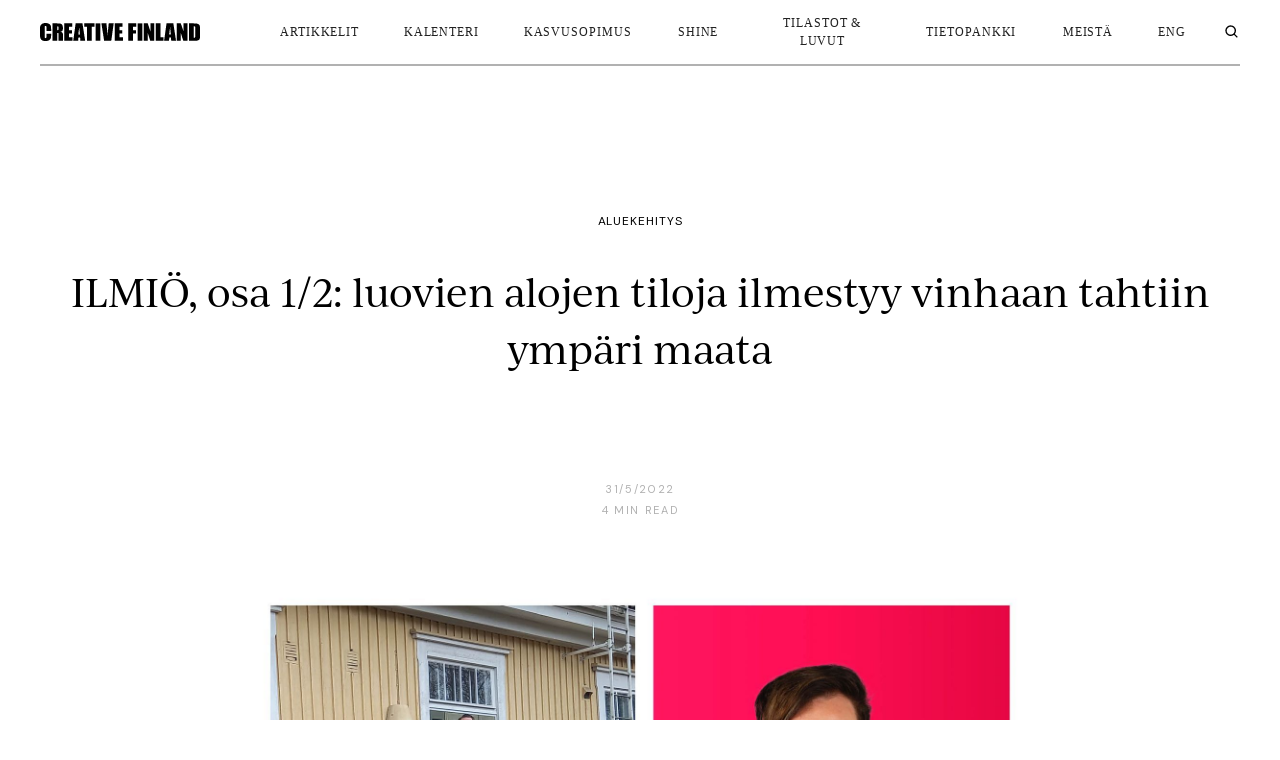

--- FILE ---
content_type: text/html
request_url: https://www.creativefinland.fi/post/ilmio-osa-1-2-luovien-alojen-tiloja-ilmestyy-vinhaan-tahtiin-ympari-maata
body_size: 32495
content:
<!DOCTYPE html><!-- This site was created in Webflow. https://webflow.com --><!-- Last Published: Thu Oct 02 2025 10:55:31 GMT+0000 (Coordinated Universal Time) --><html data-wf-domain="www.creativefinland.fi" data-wf-page="627a3754aa6e1b824f4ce2e2" data-wf-site="627a3754aa6e1b56944ce2cd" lang="fi" data-wf-collection="627a3754aa6e1b01464ce334" data-wf-item-slug="ilmio-osa-1-2-luovien-alojen-tiloja-ilmestyy-vinhaan-tahtiin-ympari-maata"><head><meta charset="utf-8"/><title>ILMIÖ, osa 1/2: luovien alojen tiloja ilmestyy vinhaan tahtiin ympäri maata | Creative Finland</title><meta content="" name="description"/><meta content="ILMIÖ, osa 1/2: luovien alojen tiloja ilmestyy vinhaan tahtiin ympäri maata | Creative Finland" property="og:title"/><meta content="" property="og:description"/><meta content="https://cdn.prod.website-files.com/627a3754aa6e1b32224ce2d5/628cc99b970e166dc871da3d_628c965f6ed8018570b12bc5_Creative_Finland_Ilmio_osa_1_2_1.jpeg" property="og:image"/><meta content="ILMIÖ, osa 1/2: luovien alojen tiloja ilmestyy vinhaan tahtiin ympäri maata | Creative Finland" property="twitter:title"/><meta content="" property="twitter:description"/><meta content="https://cdn.prod.website-files.com/627a3754aa6e1b32224ce2d5/628cc99b970e166dc871da3d_628c965f6ed8018570b12bc5_Creative_Finland_Ilmio_osa_1_2_1.jpeg" property="twitter:image"/><meta property="og:type" content="website"/><meta content="summary_large_image" name="twitter:card"/><meta content="width=device-width, initial-scale=1" name="viewport"/><meta content="g7JW3_8kkxBnJNISRXKIIrKMxihSHmlmpaLwvaXqy9s" name="google-site-verification"/><meta content="Webflow" name="generator"/><link href="https://cdn.prod.website-files.com/627a3754aa6e1b56944ce2cd/css/creativefinland.webflow.shared.98ebd8915.min.css" rel="stylesheet" type="text/css"/><link href="https://fonts.googleapis.com" rel="preconnect"/><link href="https://fonts.gstatic.com" rel="preconnect" crossorigin="anonymous"/><script src="https://ajax.googleapis.com/ajax/libs/webfont/1.6.26/webfont.js" type="text/javascript"></script><script type="text/javascript">WebFont.load({  google: {    families: ["DM Sans:regular,italic,700"]  }});</script><script type="text/javascript">!function(o,c){var n=c.documentElement,t=" w-mod-";n.className+=t+"js",("ontouchstart"in o||o.DocumentTouch&&c instanceof DocumentTouch)&&(n.className+=t+"touch")}(window,document);</script><link href="https://cdn.prod.website-files.com/627a3754aa6e1b56944ce2cd/65944d4ef1e5d7fd4594adf4_favicon-32x32.png" rel="shortcut icon" type="image/x-icon"/><link href="https://cdn.prod.website-files.com/627a3754aa6e1b56944ce2cd/65944d089d2a6bea822abf6a_logo%20kirjaimet%20(2048%20x%202048%20px).jpeg" rel="apple-touch-icon"/><link href="rss.xml" rel="alternate" title="RSS Feed" type="application/rss+xml"/><!-- Please keep this css code to improve the font quality-->
<style>
  * {
  -webkit-font-smoothing: antialiased;
  -moz-osx-font-smoothing: grayscale;
}
</style>

<!-- Ivy Journal font link -->
<link href="//cloud.typenetwork.com/projects/6532/fontface.css/" rel="stylesheet" type="text/css">

<!-- Cookie Consent -->
<script async src="https://cdn.jsdelivr.net/npm/@finsweet/cookie-consent@1/fs-cc.js" fs-cc-mode="opt-in"></script>
<!-- Please go to https://www.finsweet.com/cookie-consent/ for full setup instructions -->

<!-- Google Tag Manager -->
<script>(function(w,d,s,l,i){w[l]=w[l]||[];w[l].push({'gtm.start':
new Date().getTime(),event:'gtm.js'});var f=d.getElementsByTagName(s)[0],
j=d.createElement(s),dl=l!='dataLayer'?'&l='+l:'';j.async=true;j.src=
'https://www.googletagmanager.com/gtm.js?id='+i+dl;f.parentNode.insertBefore(j,f);
})(window,document,'script','dataLayer','GTM-MG665GT');</script>
<!-- End Google Tag Manager -->

<!-- For Newsletter Popup -->
<script src="https://cdnjs.cloudflare.com/ajax/libs/js-cookie/2.2.1/js.cookie.min.js" ></script>
<!-- Hotjar Tracking Code for https://www.creativefinland.fi/ -->
<script>
    (function(h,o,t,j,a,r){
        h.hj=h.hj||function(){(h.hj.q=h.hj.q||[]).push(arguments)};
        h._hjSettings={hjid:3811159,hjsv:6};
        a=o.getElementsByTagName('head')[0];
        r=o.createElement('script');r.async=1;
        r.src=t+h._hjSettings.hjid+j+h._hjSettings.hjsv;
        a.appendChild(r);
    })(window,document,'https://static.hotjar.com/c/hotjar-','.js?sv=');
</script>
<!-- [Attributes by Finsweet] Modal -->
<script async src="https://cdn.jsdelivr.net/npm/@finsweet/attributes-modal@1/modal.js"></script><!-- [Attributes by Finsweet] CMS Filter -->
<script async src="https://cdn.jsdelivr.net/npm/@finsweet/attributes-cmsfilter@1/cmsfilter.js"></script>
</head><body><div class="global-styles w-embed"><style>

/* Snippet gets rid of top margin on first element in any rich text*/
.w-richtext>:first-child {
	margin-top: 0;
}

/* Snippet gets rid of bottom margin on last element in any rich text*/
.w-richtext>:last-child, .w-richtext ol li:last-child, .w-richtext ul li:last-child {
	margin-bottom: 0;
}

/* Snippet prevents all click and hover interaction with an element */
.clickable-off {
	pointer-events: none;
}

/* Snippet enables all click and hover interaction with an element */
.clickable-on{
  pointer-events: auto;
}

/* Snippet enables you to add class of div-square which creates and maintains a 1:1 dimension of a div.*/
.div-square::after {
	content: "";
	display: block;
	padding-bottom: 100%;
}

/*Hide focus outline for main content element*/
main:focus-visible {
	outline: -webkit-focus-ring-color auto 0px;
}

/* Make sure containers never lose their center alignment*/
.container-medium, .container-small, .container-large {
	margin-right: auto !important;
	margin-left: auto !important;
}

/*Reset buttons, and links styles*/
a {
	color: inherit;
	text-decoration: inherit;
	font-size: inherit;
}

/*Apply "..." after 3 lines of text */
.text-style-3lines {
	display: -webkit-box;
	overflow: hidden;
	-webkit-line-clamp: 3;
	-webkit-box-orient: vertical;
}

/*Apply "..." after 2 lines of text */
.text-style-2lines {
	display: -webkit-box;
	overflow: hidden;
	-webkit-line-clamp: 2;
	-webkit-box-orient: vertical;
}

/*no underlines in tags */
.article-filter_category-tag {
	text-decoration: none !important; 
}


/* Ivy Journal fiksaus */
.blog-article-h1 {
    font-family: "Ivy Journal Reg";
    font-display: swap;
    font-style: normal;
    font-weight: normal;}
    
.blog-rich-text blockquote {
    font-family: "Ivy Journal Reg";
    font-display: swap;
    font-style: normal;
    font-weight: normal;}
    
</style></div><div class="nav-wrapper"><div data-animation="default" class="nav_component w-nav" data-easing2="ease-out-quint" data-easing="ease-out-quint" data-collapse="medium" data-w-id="7bea8700-705a-5d82-ff76-f5165e5ecf4a" role="banner" data-duration="400" data-doc-height="1"><a href="#" id="skip-link" class="nav_skip-to-main-link">Hyppää navigaation yli</a><div class="nav_container"><a href="/" class="nav_logo-link w-inline-block"><img src="https://cdn.prod.website-files.com/627a3754aa6e1b56944ce2cd/6284af4ab40cd342ebc033fd_creative-finland-logo.svg" loading="lazy" alt="" class="nav_link-logo home-page"/></a><nav role="navigation" class="nav_menu w-nav-menu"><div class="nav_link-wrapper"><div class="hide-desktop-only"><a href="/" class="nav_link first w-nav-link">Etusivu</a></div><a href="/artikkelit" class="nav_link first w-nav-link">Artikkelit</a><a href="/kalenteri" class="nav_link w-nav-link">Kalenteri</a><a href="/kasvusopimus" class="nav_link w-nav-link">Kasvusopimus</a><div data-hover="false" data-delay="100" class="nav_dropdown-menu w-dropdown"><div class="nav_dropdown-toggle w-dropdown-toggle"><div>Shine</div></div><nav class="nav_dropdown-list w-dropdown-list"><div class="nav_dropdown-links-wrapper"><a href="/shine/helsinki" class="nav_dropdown-link w-dropdown-link">Helsinki</a></div></nav></div><a href="/tilastot-luvut" class="nav_link w-nav-link">Tilastot &amp; luvut</a><div data-hover="false" data-delay="100" class="nav_dropdown-menu w-dropdown"><div class="nav_dropdown-toggle w-dropdown-toggle"><div>Tietopankki</div></div><nav class="nav_dropdown-list w-dropdown-list"><div class="nav_dropdown-links-wrapper"><a href="/julkaisut" class="nav_dropdown-link w-dropdown-link">Julkaisut</a><a href="/toimialajarjestot" class="nav_dropdown-link w-dropdown-link">Toimialajärjestöt</a><a href="/yrityspalvelut" rel="noopener" class="nav_dropdown-link w-dropdown-link">Yrityspalvelut</a></div></nav></div><a href="/meista" class="nav_link w-nav-link">MEistä</a><a href="https://www.creativefinland.org/" class="nav_link w-nav-link">Eng</a><a href="/search" class="nav_link is-mobile w-inline-block"><div class="icon-embed-medium w-embed"><svg xmlns="http://www.w3.org/2000/svg" xmlns:xlink="http://www.w3.org/1999/xlink" aria-hidden="true" role="img" class="iconify iconify--bx" width="100%" height="100%" preserveAspectRatio="xMidYMid meet" viewBox="0 0 24 24"><path fill="currentColor" d="M10 18a7.952 7.952 0 0 0 4.897-1.688l4.396 4.396l1.414-1.414l-4.396-4.396A7.952 7.952 0 0 0 18 10c0-4.411-3.589-8-8-8s-8 3.589-8 8s3.589 8 8 8m0-14c3.309 0 6 2.691 6 6s-2.691 6-6 6s-6-2.691-6-6s2.691-6 6-6"></path></svg></div><div>haku</div></a><div class="search_modal-1_component"><div fs-modal-element="open" role="button" aria-roledescription="open-modal-trigger" aria-controls="fs-modal-1-popup" aria-haspopup="dialog" aria-expanded="false" tabindex="0" class="search_modal-1_button"><div class="icon-embed-xxsmall w-embed"><svg xmlns="http://www.w3.org/2000/svg" xmlns:xlink="http://www.w3.org/1999/xlink" aria-hidden="true" role="img" class="iconify iconify--bx" width="100%" height="100%" preserveAspectRatio="xMidYMid meet" viewBox="0 0 24 24"><path fill="currentColor" d="M10 18a7.952 7.952 0 0 0 4.897-1.688l4.396 4.396l1.414-1.414l-4.396-4.396A7.952 7.952 0 0 0 18 10c0-4.411-3.589-8-8-8s-8 3.589-8 8s3.589 8 8 8m0-14c3.309 0 6 2.691 6 6s-2.691 6-6 6s-6-2.691-6-6s2.691-6 6-6"></path></svg></div></div><div id="fs-modal-1-popup" role="dialog" aria-modal="true" aria-labelledby="fs-modal-1-heading" fs-modal-element="modal" class="search_modal-1_popup"><div fs-modal-element="close" aria-hidden="true" class="search_modal-1_cover"></div><div class="search_modal-1_wrapper"><div class="search_modal-1_content"><div id="fs-modal-1-heading" class="search_modal-1_heading">Hae aihetta tai artikkelia</div><form action="/search" id="w-node-_4c32828e-8977-2f4a-1e28-ba1f74a88c19-74a88c0f" class="search_search-wrapper w-form"><label for="search-2" class="search_search-field">Search</label><input class="search_search-input w-input" maxlength="256" name="query" placeholder="Hae" type="search" id="search" required=""/><input type="submit" class="button is-search w-button" value="Hae"/></form></div><div fs-modal-element="close" role="button" aria-roledescription="close-modal-trigger" aria-controls="fs-modal-1-popup" aria-label="Close modal" tabindex="0" aria-expanded="false" class="search_modal-1_close"><div class="search_modal-1_close-icon w-embed"><svg xmlns="http://www.w3.org/2000/svg" aria-hidden="true" viewBox="0 0 24 24">
<path fill="CurrentColor" d="M14.5,12l9-9c0.7-0.7,0.7-1.8,0-2.5c-0.7-0.7-1.8-0.7-2.5,0l-9,9l-9-9c-0.7-0.7-1.8-0.7-2.5,0 c-0.7,0.7-0.7,1.8,0,2.5l9,9l-9,9c-0.7,0.7-0.7,1.8,0,2.5c0.7,0.7,1.8,0.7,2.5,0l9-9l9,9c0.7,0.7,1.8,0.7,2.5,0 c0.7-0.7,0.7-1.8,0-2.5L14.5,12z"/>
</svg></div></div></div></div></div></div><div class="hide-desktop-only"><div class="mobile-menu-info_component"><div class="mobile-menu-info_some-wrapper"><div class="mobile-menu-info_list-wrapper w-dyn-list"><div role="list" class="mobile-menu-info_list w-dyn-items"><div role="listitem" class="mobile-menu-info_list-item w-dyn-item"><div class="mobile-menu-info_some-link-wrapper"><div class="margin-right margin-small"><a rel="noopener" href="http://www.instagram.com/creativefinland/" target="_blank" class="some-links_link w-inline-block"><div class="icon-1x1-small w-embed"><svg  aria-hidden="true" role="img" fill=currentColor viewBox="0 0 24 24" xmlns="http://www.w3.org/2000/svg"><title>Instagram icon</title><path d="M12 0C8.74 0 8.333.015 7.053.072 5.775.132 4.905.333 4.14.63c-.789.306-1.459.717-2.126 1.384S.935 3.35.63 4.14C.333 4.905.131 5.775.072 7.053.012 8.333 0 8.74 0 12s.015 3.667.072 4.947c.06 1.277.261 2.148.558 2.913.306.788.717 1.459 1.384 2.126.667.666 1.336 1.079 2.126 1.384.766.296 1.636.499 2.913.558C8.333 23.988 8.74 24 12 24s3.667-.015 4.947-.072c1.277-.06 2.148-.262 2.913-.558.788-.306 1.459-.718 2.126-1.384.666-.667 1.079-1.335 1.384-2.126.296-.765.499-1.636.558-2.913.06-1.28.072-1.687.072-4.947s-.015-3.667-.072-4.947c-.06-1.277-.262-2.149-.558-2.913-.306-.789-.718-1.459-1.384-2.126C21.319 1.347 20.651.935 19.86.63c-.765-.297-1.636-.499-2.913-.558C15.667.012 15.26 0 12 0zm0 2.16c3.203 0 3.585.016 4.85.071 1.17.055 1.805.249 2.227.415.562.217.96.477 1.382.896.419.42.679.819.896 1.381.164.422.36 1.057.413 2.227.057 1.266.07 1.646.07 4.85s-.015 3.585-.074 4.85c-.061 1.17-.256 1.805-.421 2.227-.224.562-.479.96-.899 1.382-.419.419-.824.679-1.38.896-.42.164-1.065.36-2.235.413-1.274.057-1.649.07-4.859.07-3.211 0-3.586-.015-4.859-.074-1.171-.061-1.816-.256-2.236-.421-.569-.224-.96-.479-1.379-.899-.421-.419-.69-.824-.9-1.38-.165-.42-.359-1.065-.42-2.235-.045-1.26-.061-1.649-.061-4.844 0-3.196.016-3.586.061-4.861.061-1.17.255-1.814.42-2.234.21-.57.479-.96.9-1.381.419-.419.81-.689 1.379-.898.42-.166 1.051-.361 2.221-.421 1.275-.045 1.65-.06 4.859-.06l.045.03zm0 3.678c-3.405 0-6.162 2.76-6.162 6.162 0 3.405 2.76 6.162 6.162 6.162 3.405 0 6.162-2.76 6.162-6.162 0-3.405-2.76-6.162-6.162-6.162zM12 16c-2.21 0-4-1.79-4-4s1.79-4 4-4 4 1.79 4 4-1.79 4-4 4zm7.846-10.405c0 .795-.646 1.44-1.44 1.44-.795 0-1.44-.646-1.44-1.44 0-.794.646-1.439 1.44-1.439.793-.001 1.44.645 1.44 1.439z"/></svg></div></a></div><div class="margin-right margin-small"><a rel="noopener" href="https://www.facebook.com/creativefinland" target="_blank" class="some-links_link w-inline-block"><div class="icon-1x1-small w-embed"><svg aria-hidden="true" role="img" fill='currentColor' xmlns="http://www.w3.org/2000/svg" viewBox="0 0 24 24"><title>Facebook icon</title><path d="M24 12.073c0-6.627-5.373-12-12-12s-12 5.373-12 12c0 5.99 4.388 10.954 10.125 11.854v-8.385H7.078v-3.47h3.047V9.43c0-3.007 1.792-4.669 4.533-4.669 1.312 0 2.686.235 2.686.235v2.953H15.83c-1.491 0-1.956.925-1.956 1.874v2.25h3.328l-.532 3.47h-2.796v8.385C19.612 23.027 24 18.062 24 12.073z"/></svg></div></a></div><div class="margin-right margin-small"><a rel="noopener" href="https://soundcloud.com/user-602627814" target="_blank" class="some-links_link w-inline-block"><div class="icon-1x1-small w-embed"><svg aria-hidden="true" fill='currentColor' role="img" viewBox="0 0 24 24" xmlns="http://www.w3.org/2000/svg"><title>SoundCloud icon</title><path d="M1.175 12.225c-.051 0-.094.046-.101.1l-.233 2.154.233 2.105c.007.058.05.098.101.098.05 0 .09-.04.099-.098l.255-2.105-.27-2.154c0-.057-.045-.1-.09-.1m-.899.828c-.06 0-.091.037-.104.094L0 14.479l.165 1.308c0 .055.045.094.09.094s.089-.045.104-.104l.21-1.319-.21-1.334c0-.061-.044-.09-.09-.09m1.83-1.229c-.061 0-.12.045-.12.104l-.21 2.563.225 2.458c0 .06.045.12.119.12.061 0 .105-.061.121-.12l.254-2.474-.254-2.548c-.016-.06-.061-.12-.121-.12m.945-.089c-.075 0-.135.06-.15.135l-.193 2.64.21 2.544c.016.077.075.138.149.138.075 0 .135-.061.15-.15l.24-2.532-.24-2.623c0-.075-.06-.135-.135-.135l-.031-.017zm1.155.36c-.005-.09-.075-.149-.159-.149-.09 0-.158.06-.164.149l-.217 2.43.2 2.563c0 .09.075.157.159.157.074 0 .148-.068.148-.158l.227-2.563-.227-2.444.033.015zm.809-1.709c-.101 0-.18.09-.18.181l-.21 3.957.187 2.563c0 .09.08.164.18.164.094 0 .174-.09.18-.18l.209-2.563-.209-3.972c-.008-.104-.088-.18-.18-.18m.959-.914c-.105 0-.195.09-.203.194l-.18 4.872.165 2.548c0 .12.09.209.195.209.104 0 .194-.089.21-.209l.193-2.548-.192-4.856c-.016-.12-.105-.21-.21-.21m.989-.449c-.121 0-.211.089-.225.209l-.165 5.275.165 2.52c.014.119.104.225.225.225.119 0 .225-.105.225-.225l.195-2.52-.196-5.275c0-.12-.105-.225-.225-.225m1.245.045c0-.135-.105-.24-.24-.24-.119 0-.24.105-.24.24l-.149 5.441.149 2.503c.016.135.121.24.256.24s.24-.105.24-.24l.164-2.503-.164-5.456-.016.015zm.749-.134c-.135 0-.255.119-.255.254l-.15 5.322.15 2.473c0 .15.12.255.255.255s.255-.12.255-.27l.15-2.474-.165-5.307c0-.148-.12-.27-.271-.27m1.005.166c-.164 0-.284.135-.284.285l-.103 5.143.135 2.474c0 .149.119.277.284.277.149 0 .271-.12.284-.285l.121-2.443-.135-5.112c-.012-.164-.135-.285-.285-.285m1.184-.945c-.045-.029-.105-.044-.165-.044s-.119.015-.165.044c-.09.054-.149.15-.149.255v.061l-.104 6.048.115 2.449v.008c.008.06.03.135.074.18.058.061.142.104.234.104.08 0 .158-.044.209-.09.058-.06.091-.135.091-.225l.015-.24.117-2.203-.135-6.086c0-.104-.061-.193-.135-.239l-.002-.022zm1.006-.547c-.045-.045-.09-.061-.15-.061-.074 0-.149.016-.209.061-.075.061-.119.15-.119.24v.029l-.137 6.609.076 1.215.061 1.185c0 .164.148.314.328.314.181 0 .33-.15.33-.329l.15-2.414-.15-6.637c0-.12-.074-.221-.165-.277m8.934 3.777c-.405 0-.795.086-1.139.232-.24-2.654-2.46-4.736-5.188-4.736-.659 0-1.305.135-1.889.359-.225.09-.27.18-.285.359v9.368c.016.18.15.33.33.345h8.185C22.681 17.218 24 15.914 24 14.28s-1.319-2.952-2.938-2.952"/></svg></div></a></div><div class="margin-right margin-small"><a rel="noopener" href="https://twitter.com/creativefinland" target="_blank" class="some-links_link w-inline-block"><div class="icon-1x1-small w-embed"><svg aria-hidden="true" role="img" fill=currentColor xmlns="http://www.w3.org/2000/svg" viewBox="0 0 24 24"><title>Twitter icon</title><path d="M23.953 4.57a10 10 0 01-2.825.775 4.958 4.958 0 002.163-2.723c-.951.555-2.005.959-3.127 1.184a4.92 4.92 0 00-8.384 4.482C7.69 8.095 4.067 6.13 1.64 3.162a4.822 4.822 0 00-.666 2.475c0 1.71.87 3.213 2.188 4.096a4.904 4.904 0 01-2.228-.616v.06a4.923 4.923 0 003.946 4.827 4.996 4.996 0 01-2.212.085 4.936 4.936 0 004.604 3.417 9.867 9.867 0 01-6.102 2.105c-.39 0-.779-.023-1.17-.067a13.995 13.995 0 007.557 2.209c9.053 0 13.998-7.496 13.998-13.985 0-.21 0-.42-.015-.63A9.935 9.935 0 0024 4.59z"/></svg></div></a></div></div></div></div></div></div><div class="mobile-menu-info_link-wrapper"><div class="margin-bottom margin-xsmall"><a href="/avoimet-tyopaikat">Avoimet työ- ja harjoittelupaikat</a></div><div class="margin-bottom margin-xsmall"><a href="/selosteet/saavutettavuusseloste">Saavtettavuusseloste</a></div><div class="margin-bottom margin-xsmall"><a href="/selosteet/tietosuojaseloste">Tietoturvaseloste</a></div><div class="margin-bottom margin-xsmall"><a href="/selosteet/evastepolitiikka">Evästepolitiikka</a></div><div class="margin-bottom margin-xsmall"><a href="/meista">Yhteystiedot</a></div></div></div></div></nav><div class="nav_menu-button w-nav-button"><div data-is-ix2-target="1" class="nav_menu-icon" data-w-id="7bea8700-705a-5d82-ff76-f5165e5ecf52" data-animation-type="lottie" data-src="https://cdn.prod.website-files.com/627a3754aa6e1b56944ce2cd/627ce3d62fd6dca1efaf349a_creative-finland-hamburger.json" data-loop="0" data-direction="1" data-autoplay="0" data-renderer="svg" data-default-duration="0.9009008642064572" data-duration="0" data-ix2-initial-state="0"></div></div></div></div></div><div class="page-wrapper"><main id="main" class="main-wrapper"><section class="section-blog-article-header"><div class="page-padding"><div class="container-large"><div class="padding-vertical padding-article-hero"><div class="blog-article-header_component"><div class="blog-article-info_category-list-wrapper w-dyn-list"><div role="list" class="blog-article-info_category-list w-dyn-items"><div role="listitem" class="blog-article-info_category-list-item w-dyn-item"><a href="/kategoriat/aluekehitys" class="blog-article-info_category-list-lin">Aluekehitys</a></div></div></div><div class="margin-bottom"><h1 class="blog-article-h1">ILMIÖ, osa 1/2: luovien alojen tiloja ilmestyy vinhaan tahtiin ympäri maata</h1></div><div class="blog-article-info_component"><div class="margin-bottom margin-another-custom"><div class="blog-article-info_small-wrap w-condition-invisible"><div class="blog-article-info_inline-text">By </div><div class="blog-article-info_inline-text w-dyn-bind-empty"></div><div class="blog-article-info_inline-text">Creative Finland</div></div></div><div class="blog-article-info_small-wrap"><div class="blog-article-info_inline-text smaller">31/5/2022</div></div><div class="blog-article-info_small-wrap"><div class="blog-article-info_inline-text smaller">4</div><div class="blog-article-info_inline-text smaller"> min read</div></div></div></div></div></div></div></section><section class="section-blog-article-content"><div class="page-padding"><div class="container-small"><div class="padding-vertical"><div class="max-width-full"><div class="blog-article-content_component"><div data-w-id="dae69668-2ca3-e70c-1d20-a103a1a8cdaf" style="opacity:0" class="blog-article-content_podcast w-condition-invisible"><div class="margin-bottom margin-small"><a rel="noopener" href="#" class="article_podcast-link w-inline-block w-condition-invisible"><div>Kuuntele Spotifyssä</div></a></div><div class="margin-bottom margin-small"><a rel="noopener" href="#" class="article_podcast-link alt w-inline-block w-condition-invisible"><div>Kuuntele Soundcloudissa</div></a></div><div class="margin-bottom margin-medium w-condition-invisible"><div><div tabindex="0" role="button" aria-expanded="false" aria-controls="faq-content" data-w-id="38bc0319-8aa9-74ce-ea7e-43a61e7bd1b3" class="faq_question-wrapper"><div>Näytä podcastin litteroitu versio</div><div class="faq_plus-wrapper"><div style="-webkit-transform:translate3d(0, 0, 0) scale3d(1, 1, 1) rotateX(0) rotateY(0) rotateZ(0deg) skew(0, 0);-moz-transform:translate3d(0, 0, 0) scale3d(1, 1, 1) rotateX(0) rotateY(0) rotateZ(0deg) skew(0, 0);-ms-transform:translate3d(0, 0, 0) scale3d(1, 1, 1) rotateX(0) rotateY(0) rotateZ(0deg) skew(0, 0);transform:translate3d(0, 0, 0) scale3d(1, 1, 1) rotateX(0) rotateY(0) rotateZ(0deg) skew(0, 0)" class="faq_plus-hor"></div><div class="faq_plus-vert"></div></div></div><div aria-hidden="true" style="height:0px" class="faq_answer-wrapper"><div class="faq_rich-text w-dyn-bind-empty w-richtext"></div></div></div></div></div><div class="margin-bottom margin-artikkeli-iso-vali"><img alt="" loading="lazy" width="Auto" src="https://cdn.prod.website-files.com/627a3754aa6e1b32224ce2d5/628cc99b970e166dc871da3d_628c965f6ed8018570b12bc5_Creative_Finland_Ilmio_osa_1_2_1.jpeg" sizes="100vw" srcset="https://cdn.prod.website-files.com/627a3754aa6e1b32224ce2d5/628cc99b970e166dc871da3d_628c965f6ed8018570b12bc5_Creative_Finland_Ilmio_osa_1_2_1-p-500.jpeg 500w, https://cdn.prod.website-files.com/627a3754aa6e1b32224ce2d5/628cc99b970e166dc871da3d_628c965f6ed8018570b12bc5_Creative_Finland_Ilmio_osa_1_2_1-p-800.jpeg 800w, https://cdn.prod.website-files.com/627a3754aa6e1b32224ce2d5/628cc99b970e166dc871da3d_628c965f6ed8018570b12bc5_Creative_Finland_Ilmio_osa_1_2_1-p-1080.jpeg 1080w, https://cdn.prod.website-files.com/627a3754aa6e1b32224ce2d5/628cc99b970e166dc871da3d_628c965f6ed8018570b12bc5_Creative_Finland_Ilmio_osa_1_2_1-p-1600.jpeg 1600w, https://cdn.prod.website-files.com/627a3754aa6e1b32224ce2d5/628cc99b970e166dc871da3d_628c965f6ed8018570b12bc5_Creative_Finland_Ilmio_osa_1_2_1.jpeg 1920w" class="blog-article-content_image w-condition-invisible"/><img src="https://cdn.prod.website-files.com/627a3754aa6e1b32224ce2d5/628cc99b970e166dc871da3d_628c965f6ed8018570b12bc5_Creative_Finland_Ilmio_osa_1_2_1.jpeg" loading="lazy" alt="ILMIÖ, osa 1/2: luovien alojen tiloja ilmestyy vinhaan tahtiin ympäri maata" sizes="100vw" srcset="https://cdn.prod.website-files.com/627a3754aa6e1b32224ce2d5/628cc99b970e166dc871da3d_628c965f6ed8018570b12bc5_Creative_Finland_Ilmio_osa_1_2_1-p-500.jpeg 500w, https://cdn.prod.website-files.com/627a3754aa6e1b32224ce2d5/628cc99b970e166dc871da3d_628c965f6ed8018570b12bc5_Creative_Finland_Ilmio_osa_1_2_1-p-800.jpeg 800w, https://cdn.prod.website-files.com/627a3754aa6e1b32224ce2d5/628cc99b970e166dc871da3d_628c965f6ed8018570b12bc5_Creative_Finland_Ilmio_osa_1_2_1-p-1080.jpeg 1080w, https://cdn.prod.website-files.com/627a3754aa6e1b32224ce2d5/628cc99b970e166dc871da3d_628c965f6ed8018570b12bc5_Creative_Finland_Ilmio_osa_1_2_1-p-1600.jpeg 1600w, https://cdn.prod.website-files.com/627a3754aa6e1b32224ce2d5/628cc99b970e166dc871da3d_628c965f6ed8018570b12bc5_Creative_Finland_Ilmio_osa_1_2_1.jpeg 1920w" class="blog-article-content_image"/><div class="margin-top margin-artikkeli-tiny w-condition-invisible"><p class="blog-article-content_image-text w-dyn-bind-empty"></p></div></div><div class="margin-bottom margin-artikkeli-iso-vali"><div class="blog-article_ingress w-richtext"><p>Yhteistilat tuovat eri alojen luovat toimijat saman katon alle. Eri tavoin organisoituneet ja rahoitetut jaetut työtilat yleistyvät, kun vanhoille tiloille haetaan uutta käyttökulttuuria ja tekijöille synergiaetuja ja verkostoja.</p></div></div><div class="blog-rich-text w-richtext"><p>Yhteisten tilojen tavoitteena on tarjota luovien alojen toimijoille inspiroivat työtilat, sosiaalinen toimintaympäristö sekä mahdollisuus resurssien ja kulujen jakamiseen. Yksinyrittäjän ei enää tarvitse kyyhöttää työhuoneensa yksinäisyydessä eikä investoida erikseen jokaiseen laitteeseen.</p><p>Luovien alojen keskuksesta voi parhaimmillaan muodostua uuden tekemisen ja tulevaisuuden toimintaympäristö. Siitä voi tulla paikkakunnan ja matkailun vetonaula, mutta myös asukkaiden hyvinvoinnin lisääjä.</p><h2>Luovien tilojen perustajat, mitä kuuluu?</h2><p>Eri puolille maata pulpahtelee juuri nyt nopeaan tahtiin luovien alojen käyttöön tarkoitettuja tiloja. Creative Finland paneutui ilmiöön haastattelemalla neljää lähitulevaisuudessa aukeavan jaetun tilan edustajaa. </p><p>Kaksiosaisessa artikkelisarjassamme esitellään ensimmäisenä yrittäjä Juka Hynynen espoolaisesta Open Creative Housesta sekä Vanha Varkaus - Uusi suunta -hanke, josta kertovat projektijohtaja Tiina Immonen ja hankkeen tiimoilta avattavan uuden kulttuurikeskuksen toimijat. </p><p>Toiseen osaan on haastateltu apulaispormestari Elina Rantasta Turun Taiteen Talosta ja kulttuurijohtaja Tomi Purovaaraa Kotkasta.</p><p>Taideniitty-toimijat Paananen, Moilanen, Paananen ja Ledentsa sekä Open Creative House -yrittäjä Hynynen. Kuvat: Tiina Immonen ja Juka Hynynen</p><p><strong>Teksti: Essi Niemenmaa Kuvat: Tiina Immonen, Timo Heinonen ja Juka Hynynen</strong></p><h2>VANHAN VARKAUDEN HISTORIALLISET TILAT LUOVIEN TEKIJÖIDEN KÄYTTÖÖN IDEAKILPAILULLA </h2><p>Vuoden 2021 alussa käynnistynyt <strong>Navitas Yrityspalveluiden</strong> hallinnoima <em>Vanha Varkaus – Uusi Suunta</em> -hanke pyrkii kehittämään Vanhan Varkauden alueen matkailullista käyttöä sekä tuomaan luovien alojen yrittäjille lisää toimitiloja. </p><p>Viime kesänä hankkeessa järjestettiin ideakilpailu, jossa haettiin käyttöä Vanhan Varkauden alueella sijaitseville, vapaana oleville kulttuurihistoriallisesti merkittäville kiinteistöille. Ideakilpailun voitti <strong>Taideniitty</strong>, jonka tarkoituksena on tarjota työtiloja luovien alojen ammattilaisille ja harrastajille sekä olla paikka kohtaamisille, vertaistuelle ja inspiraatiolle. </p><p>Taideniitty-toiminnan taustalla ovat <strong>Taikalaakso</strong>-yrittäjät <strong>Kati ja Teemu Paananen</strong>, <strong>MyHeritage Finland</strong>:in maajohtaja <strong>Annikka Heikura</strong>, yrittäjä ja alueen aktiivi <strong>Eliisa Moilanen</strong> sekä <strong>Kuopion kuvataiteilijat ry Ars Liberan</strong> toiminnanjohtaja, taidekuraattori <strong>Toni Ledentsa</strong>. </p><p>Projektipäällikkö <strong>Tiina Immonen</strong> kertoo:</p><p>”<em>Vanha Varkaus – Uusi suunta -hanke pohjautuu yhteisölliseen kumppanuuspöytämenetelmään. Museotoimenjohtaja </em><strong><em>Hanna-Kaisa Melaranta</em></strong><em> sai kaupungilta valtuudet ryhtyä kehittämään Vanhan Varkauden aluetta, ja kutsui koolle kehittämistyöryhmän, jossa oli mukana yrittäjiä, Vanhan Varkauden ystäviä ja asukkaita. Työryhmän toiveista ja ajatuksista lähti muodostumaan hankkeen suunnitelma. Tarve on siis lähtenyt tekijöistä ja toimijoista itsestään ja kaupunki on antanut oman panoksensa asiaan. Hanke liittyy myös</em><a href="https://www.visitvarkaus.fi/varkauden-matkailun-kehittamisohjelma-2021-2025/"><em> Varkauden matkailun kehittämisohjelmaan</em></a>”.</p><figure class="w-richtext-align-center w-richtext-figure-type-image"><div><img src="https://cdn.prod.website-files.com/627a3754aa6e1b32224ce2d5/628f12a362b2f33d7975e6fa_Creative_Finland_Ilmio_osa_1_2_2.jpg" loading="lazy" alt=""/></div><figcaption>Taideniitty-toimijat Kati Paananen, Eliisa Moilanen, Teemu Paananen ja Toni Ledentsa uuden Niittylä II -rakennuksen edessä, jonne Taideniitty avataan. Kuva: Tiina Immonen</figcaption></figure><h3>Taideniitty aloittaa Niittylässä</h3><p>Taideniitty avataan vanhalle puutaloalueelle rakennukseen, jonka alkuperäinen nimi on Niittylä II. Alue on tunnettu Niittylä-korttelina. Työhuoneiden lisäksi toimintaa on suunnitteilla laajasti: yhteisateljeetiloja, grafiikkapaja, taidelainaamo, kahvila sekä kansainvälinen taiteilijaresidenssi. </p><p>Taideniitty on ensimmäinen askel suuremmassa kokonaisuudessa, sillä vapaana olevia vanhoja rakennuksia on jäljellä vielä tusinan verran. Toimijat toivovatkin, että myös ulkopaikkakuntalaiset luovan alan yrittäjät innostuisivat tuomaan toimintaansa alueelle. Pitkän ajan tähtäimessä on luoda naapurustoon käsityöläiskortteli ja taiteilijayhdyskunta. </p><h3>“Kulttuuria on aina tarvittu työn rinnalle”</h3><p>Eliisa Moilanen kertoo Taideniityn taustoista:</p><p>”<em>Pikkukaupungin voima on, että tunnemme kaikki toisemme. Kumppanuuspöydästä lähtenyt yhteistyö on edennyt voimallisesti ja toivomme, että toimijoita tulee magneetin lailla lisää, kun toimintaa tehdään näkyvämmäksi. Me olemme täällä piippujen varjossa tuudittautuneet siihen, että Varkaus on viety maailmalle suurten teollisuusyritysten johdosta, ja kulttuurimatkailun nouseva trendi on jätetty vähemmälle arvolle. Uskon, että kun me rohkeat menemme nyt edeltä, niin muut tulevat perässä huomatessaan alueen ainutlaatuisuuden. Taideniitty on vakavasti otettavaa liiketoimintaa, joka voi toimia matkailun vetonaulana ja sitä kautta välillisesti tuoda veroeuroja kaupungillemme. Kaupunkimme teatteri toimii 105-vuotiaassa rakennuksessa, joka on toiminut tehdastyöläisten työväenteatterina. On siis tarvittu kulttuuria työn rinnalle, ja tätä ajattelua tarvitsemme nykyäänkin tässä perinteisesti teollisessa kaupungissa</em>”.</p><figure class="w-richtext-align-center w-richtext-figure-type-image"><div><img src="https://cdn.prod.website-files.com/627a3754aa6e1b32224ce2d5/628f133fa1393b737370bda9_Creative_Finland_Ilmio_niittyla.jpg" loading="lazy" alt=""/></div><figcaption>Niittylä II -rakennus. Kuva: Timo Heinonen</figcaption></figure><p>‍</p><h3>Työhuoneille ja kohtaamispaikalle on Varkaudessa suuri kysyntä </h3><p>Taideniitty-toimijat näkevät, että vanhan ajan kulttuuriperintö on heräämässä uudella tavalla henkiin. Pieneksi kaupungiksi Varkaudessa on vireää ja pitkät juuret omaavaa kulttuurielämää. </p><p>Esimerkiksi 20 000 asukkaan kaupungissa kesäisin <strong>Taidekeskus Väinölässä</strong> järjestettävä Naivistit-näyttely kerää vuosittain 10 000 kävijää. </p><p>”<em>Olimme jo ennen korona-aikaa kartoittamassa, voisiko yhteen Vanhan Varkauden tyhjillään olevista taloista perustaa työtiloja, sillä kaupungissamme ei ole taiteilijoille työhuoneita, vaan lähes kaikki ammattitaiteilijatkin työskentelevät kotoa käsin. Projekti jäi koronan jalkoihin, mutta ideakilpailu antoi sille uuden mahdollisuuden. Kaupungissamme on paljon luovan alan ihmisiä, pitkä taiteen tekemisen historia ja runsaasti tarvetta ja kiinnostusta yhteisölliseen tekemiseen. Taideniitystä saamme vierailijoillekin elämyksellisen paikan taidenäyttelyiden, kesäkahvilan ja harrastustilojen myötä. Toki aiomme myös tehdä yhteistyötä jo olemassa olevien tahojen kanssa</em>”, kuvailee Kati Paananen. </p><p>Taideniityn avajaisia juhlitaan avoimilla ovilla näillä näkymin vappuna 2022. Silloin julkistetaan muun muassa Taideniityn vuosikello sekä tulevan kesän tapahtumat.</p><p><a href="https://navitas.fi/vanha-varkaus">Vanha Varkaus - Uusi suunta -hankkeen sivu</a> @vanhavarkausuusisuunta</p><h2>OPEN CREATIVE HOUSE KERÄÄ SAMAN KATON ALLE MUSIIKIN TUOTTAJAT JA KAUPALLISTAJAT SEKÄ JÄRJESTÖT </h2><p><strong>Yrittäjä Juka Hynynen, kuva: Juka Hynynen</strong></p><p><strong>Juka Hynynen</strong> on pitkän linjan musiikkialan yrittäjä, jonka uusin aluevaltaus on Open Creative House, paikka luovien alojen ihmisten työskentelyyn ja verkostoitumiseen. Kaikille musiikin alan tekijöille avoin talo aukeaa Espoossa <strong>Musiikin Satama</strong> -rakennukseen.</p><p>Open Creative Housen tarkoitus on saattaa biisintekijät, artistit, miksaajat ja tuottajat samaan rakennukseen managereiden, levy-yhtiöiden, keikkamyyjien ja kustantajien kanssa. Musiikin Satama -rakennukseen ovat muuttamassa myös esimerkiksi <strong>Teosto, Suomen Musiikintekijät, Suomen Musiikkikustantajat, Music Finland </strong>sekä<strong> Musiikkituottajat – IPFI Finland</strong>, joten yhteistyötä päästään rakentamaan myös organisaatioiden kanssa. </p><h3>Luovien alojen ekosysteemin kehittäjä</h3><p>Open Creative House -toiminnan taustalla on Hynysen vauhdilla kansainvälistyvä ja kasvava digitaalinen verkostoitumispalvelu <strong>Family in Music</strong>, joka on valittu ensimmäisenä luovan alan yrityksenä <strong>Business Finlandin</strong> kasvumoottoriksi loppuvuonna 2020. </p><p>Hynysen tavoitteet ovat suuret: rakentaa ekosysteemi luoville aloille. Siksi digitaalista Family in Music -palvelua on lähdetty täydentämään suomalaista markkinaa tukevalla paikallisella tilalla. </p><h3>Tarjolla tiloja, koulutusta ja studioresursseja</h3><p>Open Creative House on innovaatioklusteri, jossa tekijät, yritykset ja organisaatiot kokoontuvat yhteen. Tilapalveluiden lisäksi luvassa on maksuttomia koulutuksia ja webinaareja sekä kuukausimaksullisia paketteja, jotka sisältävät erilaisia palveluita ja käyttöoikeuksia. </p><p>Tilaan on myös rakentumassa esimerkiksi Immersive Audio Studio, joka mahdollistaa tulevaisuuden miksausmasteroinnin. Studio on vapaasti alan ammattilaisten käytettävissä.</p><p><strong>“Useimmat musiikkialan toimijat ovat ovat yksinyrittäjiä, ja menestyminen edellyttää yhteen hiileen puhaltamista”</strong></p><p>Juka Hynynen kertoo:</p><p>”<em>Family in Music on musiikkialalle kohdistettu digitaalinen verkostoitumispalvelu, jonka avulla alan ammattilaiset löytävät toisensa kansallisesti ja kansainvälisesti. Olemme havainneet, että verkostoituminen sekä toimintafasiliteettien puuttuminen ovat suurimpia haasteita alallamme, sillä se koostuu pitkälti freelancereista ja yksinyrittäjistä. Musiikkialalla menestymisen ja kansainvälistymisen edellytyksiä ovat sellaiset asiat kuin yhteen hiileen puhaltaminen, klusterit ja tietotaidon jakaminen, ja näitä pyrimme sekä Family in Music - että Open Creative House -toiminnoilla tukemaan. Molemmissa on tarjolla myös koulutuksia ja kursseja, koska olemme huomanneet, että alan koulutus ja reaalielämän tarpeet eivät aina kulje käsi kädessä, vaan niiden välissä on kuilu”</em>.</p><h3>Musiikkialalle luotava ideakeskittymä on laajennettavissa muillekin luoville aloille</h3><p>Tulevaisuudessa Open Creative House tulee palvelemaan luovia aloja laajemminkin, myös musiikkialan ulkopuolelta. Hynynen kuitenkin muistuttaa, että tarkoituksena on rakentaa suurta ja kauaskantoista ekosysteemiä, jonka vaiheet kirkastuvat askel askeleelta:</p><p>”<em>Näin suuren musabisneksen hubin luominen tuo toimintamallia ja kulttuuria alalle. Seuraava askeleemme on laajentaa AV-puoleen, eli musiikkia lisensoiviin tahoihin. Musiikki on tietyllä tapaa liima toiminnallemme, ja näille sektoreille laajentuminen on meille luonnollista. Meillä on näköpiirissä jo useita innovaatioalueita, kuten eri alojen ja yhtiöiden välisten suorien lisensointien tehokkaampi toimiminen. Näemme myös suuren mahdollisuuden esimerkiksi uuden DIY-sukupolven toimijoissa, jotka eivät kuulu organisaatioihin ja omistavat oikeutensa itse.” </em></p><p>Open Creative House avataan kevään 2022 aikana.</p><p><a href="http://www.opencreativehouse.com/"> www.opencreativehouse.com</a></p><p><a href="http://www.familyinmusic.com/">www.familyinmusic.com</a></p></div></div></div></div></div></div></section><section class="section-blog-article-kilkkeet"><div class="page-padding"><div class="container-small"><div class="padding-vertical padding-medium"><div class="max-width-full"><div class="margin-bottom margin-huge w-condition-invisible"><div class="blog-article-bottom-info_component"><div id="w-node-de9ea715-62f4-b545-9478-2579a376f4e3-4f4ce2e2" class="blog-article-bottom-info_title-wrapper"><div>Info</div></div><div id="w-node-_37483df8-a9f0-8bbb-7725-e614b6472aca-4f4ce2e2" class="blog-article-bottom-info_text-wrapper"><div id="w-node-cf1ef4c6-ca0a-823f-0cb5-a9efa8789fcf-4f4ce2e2" class="w-dyn-bind-empty w-richtext"></div></div></div></div><div class="margin-bottom margin-huge w-condition-invisible"><div class="blog-article-download_component w-condition-invisible"><a href="#" class="blog-article-download_link-block w-inline-block"><div class="blog-article-download_file-name w-dyn-bind-empty"></div><div class="blog-article-download_small-text">Lataa PDF</div></a></div></div><div class="margin-bottom margin-large w-condition-invisible"><div class="blog-article-author_component w-condition-invisible"><div id="w-node-cc3fd439-fe63-e044-3da0-f349a2bcb8bc-4f4ce2e2" class="blog-article-author_title-wrapper"><div>Lisätietoa</div></div><div id="w-node-cc3fd439-fe63-e044-3da0-f349a2bcb8bf-4f4ce2e2" class="blog-article-author_text-wrapper"><div id="w-node-cc3fd439-fe63-e044-3da0-f349a2bcb8c0-4f4ce2e2" class="blog-article-author_list-wrapper w-dyn-list"><div class="w-dyn-empty"><div>No items found.</div></div></div></div></div></div><div class="margin-bottom margin-large"><div class="html-embed w-embed"><a class="blog-article-some_link" href="https://www.facebook.com/sharer/sharer.php?u=&t=" title="Share on Facebook" target="_blank" onclick="window.open('https://www.facebook.com/sharer/sharer.php?u=' + encodeURIComponent(document.URL) + '&t=' + encodeURIComponent(document.URL)); return false;">
<svg height="2rem" wight="2rem" aria-hidden="true" role="img" fill='currentColor' xmlns="http://www.w3.org/2000/svg" viewBox="0 0 24 24"><title>Facebook icon</title><path d="M24 12.073c0-6.627-5.373-12-12-12s-12 5.373-12 12c0 5.99 4.388 10.954 10.125 11.854v-8.385H7.078v-3.47h3.047V9.43c0-3.007 1.792-4.669 4.533-4.669 1.312 0 2.686.235 2.686.235v2.953H15.83c-1.491 0-1.956.925-1.956 1.874v2.25h3.328l-.532 3.47h-2.796v8.385C19.612 23.027 24 18.062 24 12.073z"/></svg>
</a>

<a class="blog-article-some_link" href="https://www.instagram.com/creativefinland/?hl=fi" target="_blank">
<svg height="2rem" wight="2rem" aria-hidden="true" role="img" fill=currentColor viewBox="0 0 24 24" xmlns="http://www.w3.org/2000/svg"><title>Instagram icon</title><path d="M12 0C8.74 0 8.333.015 7.053.072 5.775.132 4.905.333 4.14.63c-.789.306-1.459.717-2.126 1.384S.935 3.35.63 4.14C.333 4.905.131 5.775.072 7.053.012 8.333 0 8.74 0 12s.015 3.667.072 4.947c.06 1.277.261 2.148.558 2.913.306.788.717 1.459 1.384 2.126.667.666 1.336 1.079 2.126 1.384.766.296 1.636.499 2.913.558C8.333 23.988 8.74 24 12 24s3.667-.015 4.947-.072c1.277-.06 2.148-.262 2.913-.558.788-.306 1.459-.718 2.126-1.384.666-.667 1.079-1.335 1.384-2.126.296-.765.499-1.636.558-2.913.06-1.28.072-1.687.072-4.947s-.015-3.667-.072-4.947c-.06-1.277-.262-2.149-.558-2.913-.306-.789-.718-1.459-1.384-2.126C21.319 1.347 20.651.935 19.86.63c-.765-.297-1.636-.499-2.913-.558C15.667.012 15.26 0 12 0zm0 2.16c3.203 0 3.585.016 4.85.071 1.17.055 1.805.249 2.227.415.562.217.96.477 1.382.896.419.42.679.819.896 1.381.164.422.36 1.057.413 2.227.057 1.266.07 1.646.07 4.85s-.015 3.585-.074 4.85c-.061 1.17-.256 1.805-.421 2.227-.224.562-.479.96-.899 1.382-.419.419-.824.679-1.38.896-.42.164-1.065.36-2.235.413-1.274.057-1.649.07-4.859.07-3.211 0-3.586-.015-4.859-.074-1.171-.061-1.816-.256-2.236-.421-.569-.224-.96-.479-1.379-.899-.421-.419-.69-.824-.9-1.38-.165-.42-.359-1.065-.42-2.235-.045-1.26-.061-1.649-.061-4.844 0-3.196.016-3.586.061-4.861.061-1.17.255-1.814.42-2.234.21-.57.479-.96.9-1.381.419-.419.81-.689 1.379-.898.42-.166 1.051-.361 2.221-.421 1.275-.045 1.65-.06 4.859-.06l.045.03zm0 3.678c-3.405 0-6.162 2.76-6.162 6.162 0 3.405 2.76 6.162 6.162 6.162 3.405 0 6.162-2.76 6.162-6.162 0-3.405-2.76-6.162-6.162-6.162zM12 16c-2.21 0-4-1.79-4-4s1.79-4 4-4 4 1.79 4 4-1.79 4-4 4zm7.846-10.405c0 .795-.646 1.44-1.44 1.44-.795 0-1.44-.646-1.44-1.44 0-.794.646-1.439 1.44-1.439.793-.001 1.44.645 1.44 1.439z"/></svg>
</a>

<a 
	class="blog-article-some_link" 
	href="https://twitter.com/intent/tweet?" 
	target="_blank" title="Tweet" 
	onclick="window.open('https://twitter.com/intent/tweet?text=' + encodeURIComponent(document.title) + ':%20 ' + encodeURIComponent(document.URL)); return false;"
	>
<svg height="2rem" wight="2rem" aria-hidden="true" role="img" fill=currentColor xmlns="http://www.w3.org/2000/svg" viewBox="0 0 24 24"><title>Twitter icon</title><path d="M23.953 4.57a10 10 0 01-2.825.775 4.958 4.958 0 002.163-2.723c-.951.555-2.005.959-3.127 1.184a4.92 4.92 0 00-8.384 4.482C7.69 8.095 4.067 6.13 1.64 3.162a4.822 4.822 0 00-.666 2.475c0 1.71.87 3.213 2.188 4.096a4.904 4.904 0 01-2.228-.616v.06a4.923 4.923 0 003.946 4.827 4.996 4.996 0 01-2.212.085 4.936 4.936 0 004.604 3.417 9.867 9.867 0 01-6.102 2.105c-.39 0-.779-.023-1.17-.067a13.995 13.995 0 007.557 2.209c9.053 0 13.998-7.496 13.998-13.985 0-.21 0-.42-.015-.63A9.935 9.935 0 0024 4.59z"/></svg>
</a>

<a 
	class="blog-article-some_link" 
	href="https://www.linkedin.com/sharing/share-offsite/?url=" 
	target="_blank" title="LinkedIn" 
	onclick="window.open('https://www.linkedin.com/sharing/share-offsite/?url=' + 'encodeURIComponent(document.URL)); return false;"
	>
<svg height="2rem" wight="2rem" xmlns="http://www.w3.org/2000/svg" xmlns:xlink="http://www.w3.org/1999/xlink" aria-hidden="true" role="img" preserveAspectRatio="xMidYMid meet" viewBox="0 0 24 24"><path xmlns="http://www.w3.org/2000/svg" fill="currentColor" d="M20.447 20.452h-3.554v-5.569c0-1.328-.027-3.037-1.852-3.037c-1.853 0-2.136 1.445-2.136 2.939v5.667H9.351V9h3.414v1.561h.046c.477-.9 1.637-1.85 3.37-1.85c3.601 0 4.267 2.37 4.267 5.455v6.286zM5.337 7.433a2.062 2.062 0 0 1-2.063-2.065a2.064 2.064 0 1 1 2.063 2.065m1.782 13.019H3.555V9h3.564zM22.225 0H1.771C.792 0 0 .774 0 1.729v20.542C0 23.227.792 24 1.771 24h20.451C23.2 24 24 23.227 24 22.271V1.729C24 .774 23.2 0 22.222 0z"/></svg>
</a></div></div></div></div></div></div></section><section class="section-you-might-like"><div class="page-padding"><div class="container-large"><div class="padding-vertical padding-medium"><div class="margin-bottom margin-small"><div class="other-blog-articles_component"><div class="other-blog-articles_title-wrapper"><div>Nämä saattaisivat kiinnostaa sinua</div></div><div class="hidden-filtrer_component"><div fs-cmsfilter-element="filters" class="w-form"><form id="email-form" name="email-form" data-name="Email Form" method="get" data-wf-page-id="627a3754aa6e1b824f4ce2e2" data-wf-element-id="bc5987a7-050b-fba0-4ec5-03b79f647b01" data-turnstile-sitekey="0x4AAAAAAAQTptj2So4dx43e"><label class="w-checkbox"><input type="checkbox" id="checkbox" name="checkbox" data-name="Checkbox" class="w-checkbox-input" checked=""/><span fs-cmsfilter-field="category" class="w-form-label" for="checkbox">Aluekehitys</span></label><label class="w-checkbox"><input type="checkbox" id="checkbox-2" name="checkbox-2" data-name="Checkbox 2" class="w-checkbox-input" checked=""/><span fs-cmsfilter-field="category" class="w-dyn-bind-empty w-form-label" for="checkbox-2"></span></label></form><div class="w-form-done"><div>Thank you! Your submission has been received!</div></div><div class="w-form-fail"><div>Oops! Something went wrong while submitting the form.</div></div></div></div><div fs-cmsfilter-element="list" class="articles_article-wrapper w-dyn-list"><div fs-cmsload-mode="load-under" fs-cmsload-element="list" role="list" class="articles_article-list blog-article-page w-dyn-items"><div id="w-node-_1262c967-7e16-9c8b-192e-9f905dc2cac6-4f4ce2e2" role="listitem" class="articles_article-item small-list w-dyn-item"><a href="/post/luovien-ekosysteemien-kehittamisessa-tarvitaan-ruohonjuuritason-toimijoiden-politiikan-tekijoiden-ja-valittajien-yhteistyota" class="articles_image-wrapper w-inline-block"><div class="article_podcast-image-wrapper w-condition-invisible"><div class="article_another-podcast-wrapper"><img src="https://cdn.prod.website-files.com/627a3754aa6e1b32224ce2d5/68ee2ec919e615bc52ea06d6_ecocrin%20.jpg" loading="lazy" alt="Luovien ekosysteemien kehittämisessä tarvitaan ruohonjuuritason toimijoiden, politiikan tekijöiden ja välittäjien yhteistyötä" class="articles_image podcast w-condition-invisible"/><img sizes="(max-width: 2083px) 100vw, 2083px" loading="lazy" alt="Luovien ekosysteemien kehittämisessä tarvitaan ruohonjuuritason toimijoiden, politiikan tekijöiden ja välittäjien yhteistyötä" src="https://cdn.prod.website-files.com/627a3754aa6e1b56944ce2cd/6296f0d73b8e511aadb0f7d6_creative-finland-podcast.jpg" srcset="https://cdn.prod.website-files.com/627a3754aa6e1b56944ce2cd/6296f0d73b8e511aadb0f7d6_creative-finland-podcast-p-500.jpeg 500w, https://cdn.prod.website-files.com/627a3754aa6e1b56944ce2cd/6296f0d73b8e511aadb0f7d6_creative-finland-podcast-p-800.jpeg 800w, https://cdn.prod.website-files.com/627a3754aa6e1b56944ce2cd/6296f0d73b8e511aadb0f7d6_creative-finland-podcast-p-1080.jpeg 1080w, https://cdn.prod.website-files.com/627a3754aa6e1b56944ce2cd/6296f0d73b8e511aadb0f7d6_creative-finland-podcast-p-1600.jpeg 1600w, https://cdn.prod.website-files.com/627a3754aa6e1b56944ce2cd/6296f0d73b8e511aadb0f7d6_creative-finland-podcast-p-2000.jpeg 2000w, https://cdn.prod.website-files.com/627a3754aa6e1b56944ce2cd/6296f0d73b8e511aadb0f7d6_creative-finland-podcast.jpg 2083w" class="articles_image podcast w-condition-invisible"/></div></div><img src="https://cdn.prod.website-files.com/627a3754aa6e1b32224ce2d5/68ee2ec919e615bc52ea06d6_ecocrin%20.jpg" loading="lazy" alt="Luovien ekosysteemien kehittämisessä tarvitaan ruohonjuuritason toimijoiden, politiikan tekijöiden ja välittäjien yhteistyötä" class="articles_image"/><img src="https://cdn.prod.website-files.com/627a3754aa6e1b56944ce2cd/627c9db107e34f67152a4764_creative-finland-artikkeli-placeholder%20(4).jpg" loading="lazy" alt="Luovien ekosysteemien kehittämisessä tarvitaan ruohonjuuritason toimijoiden, politiikan tekijöiden ja välittäjien yhteistyötä" class="articles_image placeholder1 w-condition-invisible"/><img src="https://cdn.prod.website-files.com/627a3754aa6e1b56944ce2cd/627c9db25eb31985e832bd3e_creative-finland-artikkeli-placeholder%20(2).jpg" loading="lazy" alt="Luovien ekosysteemien kehittämisessä tarvitaan ruohonjuuritason toimijoiden, politiikan tekijöiden ja välittäjien yhteistyötä" class="articles_image placeholder2 w-condition-invisible"/><img src="https://cdn.prod.website-files.com/627a3754aa6e1b56944ce2cd/627c9db2ac86494e1a4ed724_creative-finland-artikkeli-placeholder%20(1).jpg" loading="lazy" alt="Luovien ekosysteemien kehittämisessä tarvitaan ruohonjuuritason toimijoiden, politiikan tekijöiden ja välittäjien yhteistyötä" class="articles_image placeholder3 w-condition-invisible"/><img src="https://cdn.prod.website-files.com/627a3754aa6e1b56944ce2cd/627c9db247706dc7bfcc2ba9_creative-finland-artikkeli-placeholder%20(3).jpg" loading="lazy" alt="Luovien ekosysteemien kehittämisessä tarvitaan ruohonjuuritason toimijoiden, politiikan tekijöiden ja välittäjien yhteistyötä" class="articles_image placeholder4 w-condition-invisible"/><div class="articles_event-date-wrapper w-condition-invisible"><div class="w-dyn-bind-empty"></div><div class="w-condition-invisible">-</div><div class="w-dyn-bind-empty"></div></div></a><div class="articles_category-wrapper article-page"><div class="articles_category-list-wrapper article-page w-dyn-list"><div role="list" class="articles_category-list article-page w-dyn-items"><div role="listitem" class="articles_category-item w-dyn-item"><div class="article-filter_category-tag"><div fs-cmsfilter-field="category">Innovaatiot</div></div></div><div role="listitem" class="articles_category-item w-dyn-item"><div class="article-filter_category-tag"><div fs-cmsfilter-field="category">Kestävyys, vastuullisuus</div></div></div></div></div></div><a href="/post/luovien-ekosysteemien-kehittamisessa-tarvitaan-ruohonjuuritason-toimijoiden-politiikan-tekijoiden-ja-valittajien-yhteistyota" class="articles_text-wrapper w-inline-block"><div class="articles_title small-list">Luovien ekosysteemien kehittämisessä tarvitaan ruohonjuuritason toimijoiden, politiikan tekijöiden ja välittäjien yhteistyötä</div></a><div class="hidden-filter-identifier"><div fs-cmsfilter-field="category">Innovaatiot</div></div></div><div id="w-node-_1262c967-7e16-9c8b-192e-9f905dc2cac6-4f4ce2e2" role="listitem" class="articles_article-item small-list w-dyn-item"><a href="/post/vilkas-festivaalikesa-luvassa---musiikkitapahtumat-liikuttavat-miljoonia-ja-tyollistavat-kymmenia-tuhansia" class="articles_image-wrapper w-inline-block"><div class="article_podcast-image-wrapper w-condition-invisible"><div class="article_another-podcast-wrapper"><img src="https://cdn.prod.website-files.com/627a3754aa6e1b32224ce2d5/68400fefa308e92493ffeb81_nils-schirmer.jpg" loading="lazy" alt="Vilkas festivaalikesä luvassa – musiikkitapahtumat liikuttavat miljoonia ja työllistävät kymmeniä tuhansia" sizes="100vw" srcset="https://cdn.prod.website-files.com/627a3754aa6e1b32224ce2d5/68400fefa308e92493ffeb81_nils-schirmer-p-500.jpg 500w, https://cdn.prod.website-files.com/627a3754aa6e1b32224ce2d5/68400fefa308e92493ffeb81_nils-schirmer-p-800.jpg 800w, https://cdn.prod.website-files.com/627a3754aa6e1b32224ce2d5/68400fefa308e92493ffeb81_nils-schirmer-p-1080.jpg 1080w, https://cdn.prod.website-files.com/627a3754aa6e1b32224ce2d5/68400fefa308e92493ffeb81_nils-schirmer-p-1600.jpg 1600w, https://cdn.prod.website-files.com/627a3754aa6e1b32224ce2d5/68400fefa308e92493ffeb81_nils-schirmer-p-2000.jpg 2000w, https://cdn.prod.website-files.com/627a3754aa6e1b32224ce2d5/68400fefa308e92493ffeb81_nils-schirmer-p-2600.jpg 2600w, https://cdn.prod.website-files.com/627a3754aa6e1b32224ce2d5/68400fefa308e92493ffeb81_nils-schirmer-p-3200.jpg 3200w, https://cdn.prod.website-files.com/627a3754aa6e1b32224ce2d5/68400fefa308e92493ffeb81_nils-schirmer.jpg 6000w" class="articles_image podcast w-condition-invisible"/><img sizes="(max-width: 2083px) 100vw, 2083px" loading="lazy" alt="Vilkas festivaalikesä luvassa – musiikkitapahtumat liikuttavat miljoonia ja työllistävät kymmeniä tuhansia" src="https://cdn.prod.website-files.com/627a3754aa6e1b56944ce2cd/6296f0d73b8e511aadb0f7d6_creative-finland-podcast.jpg" srcset="https://cdn.prod.website-files.com/627a3754aa6e1b56944ce2cd/6296f0d73b8e511aadb0f7d6_creative-finland-podcast-p-500.jpeg 500w, https://cdn.prod.website-files.com/627a3754aa6e1b56944ce2cd/6296f0d73b8e511aadb0f7d6_creative-finland-podcast-p-800.jpeg 800w, https://cdn.prod.website-files.com/627a3754aa6e1b56944ce2cd/6296f0d73b8e511aadb0f7d6_creative-finland-podcast-p-1080.jpeg 1080w, https://cdn.prod.website-files.com/627a3754aa6e1b56944ce2cd/6296f0d73b8e511aadb0f7d6_creative-finland-podcast-p-1600.jpeg 1600w, https://cdn.prod.website-files.com/627a3754aa6e1b56944ce2cd/6296f0d73b8e511aadb0f7d6_creative-finland-podcast-p-2000.jpeg 2000w, https://cdn.prod.website-files.com/627a3754aa6e1b56944ce2cd/6296f0d73b8e511aadb0f7d6_creative-finland-podcast.jpg 2083w" class="articles_image podcast w-condition-invisible"/></div></div><img src="https://cdn.prod.website-files.com/627a3754aa6e1b32224ce2d5/68400fefa308e92493ffeb81_nils-schirmer.jpg" loading="lazy" alt="Vilkas festivaalikesä luvassa – musiikkitapahtumat liikuttavat miljoonia ja työllistävät kymmeniä tuhansia" sizes="100vw" srcset="https://cdn.prod.website-files.com/627a3754aa6e1b32224ce2d5/68400fefa308e92493ffeb81_nils-schirmer-p-500.jpg 500w, https://cdn.prod.website-files.com/627a3754aa6e1b32224ce2d5/68400fefa308e92493ffeb81_nils-schirmer-p-800.jpg 800w, https://cdn.prod.website-files.com/627a3754aa6e1b32224ce2d5/68400fefa308e92493ffeb81_nils-schirmer-p-1080.jpg 1080w, https://cdn.prod.website-files.com/627a3754aa6e1b32224ce2d5/68400fefa308e92493ffeb81_nils-schirmer-p-1600.jpg 1600w, https://cdn.prod.website-files.com/627a3754aa6e1b32224ce2d5/68400fefa308e92493ffeb81_nils-schirmer-p-2000.jpg 2000w, https://cdn.prod.website-files.com/627a3754aa6e1b32224ce2d5/68400fefa308e92493ffeb81_nils-schirmer-p-2600.jpg 2600w, https://cdn.prod.website-files.com/627a3754aa6e1b32224ce2d5/68400fefa308e92493ffeb81_nils-schirmer-p-3200.jpg 3200w, https://cdn.prod.website-files.com/627a3754aa6e1b32224ce2d5/68400fefa308e92493ffeb81_nils-schirmer.jpg 6000w" class="articles_image"/><img src="https://cdn.prod.website-files.com/627a3754aa6e1b56944ce2cd/627c9db107e34f67152a4764_creative-finland-artikkeli-placeholder%20(4).jpg" loading="lazy" alt="Vilkas festivaalikesä luvassa – musiikkitapahtumat liikuttavat miljoonia ja työllistävät kymmeniä tuhansia" class="articles_image placeholder1 w-condition-invisible"/><img src="https://cdn.prod.website-files.com/627a3754aa6e1b56944ce2cd/627c9db25eb31985e832bd3e_creative-finland-artikkeli-placeholder%20(2).jpg" loading="lazy" alt="Vilkas festivaalikesä luvassa – musiikkitapahtumat liikuttavat miljoonia ja työllistävät kymmeniä tuhansia" class="articles_image placeholder2 w-condition-invisible"/><img src="https://cdn.prod.website-files.com/627a3754aa6e1b56944ce2cd/627c9db2ac86494e1a4ed724_creative-finland-artikkeli-placeholder%20(1).jpg" loading="lazy" alt="Vilkas festivaalikesä luvassa – musiikkitapahtumat liikuttavat miljoonia ja työllistävät kymmeniä tuhansia" class="articles_image placeholder3 w-condition-invisible"/><img src="https://cdn.prod.website-files.com/627a3754aa6e1b56944ce2cd/627c9db247706dc7bfcc2ba9_creative-finland-artikkeli-placeholder%20(3).jpg" loading="lazy" alt="Vilkas festivaalikesä luvassa – musiikkitapahtumat liikuttavat miljoonia ja työllistävät kymmeniä tuhansia" class="articles_image placeholder4 w-condition-invisible"/><div class="articles_event-date-wrapper w-condition-invisible"><div class="w-dyn-bind-empty"></div><div class="w-condition-invisible">-</div><div class="w-dyn-bind-empty"></div></div></a><div class="articles_category-wrapper article-page"><div class="articles_category-list-wrapper article-page w-dyn-list"><div role="list" class="articles_category-list article-page w-dyn-items"><div role="listitem" class="articles_category-item w-dyn-item"><div class="article-filter_category-tag"><div fs-cmsfilter-field="category">Tapahtuma-ala</div></div></div><div role="listitem" class="articles_category-item w-dyn-item"><div class="article-filter_category-tag"><div fs-cmsfilter-field="category">Musiikki</div></div></div></div></div></div><a href="/post/vilkas-festivaalikesa-luvassa---musiikkitapahtumat-liikuttavat-miljoonia-ja-tyollistavat-kymmenia-tuhansia" class="articles_text-wrapper w-inline-block"><div class="articles_title small-list">Vilkas festivaalikesä luvassa – musiikkitapahtumat liikuttavat miljoonia ja työllistävät kymmeniä tuhansia</div></a><div class="hidden-filter-identifier"><div fs-cmsfilter-field="category">Tapahtuma-ala</div></div></div><div id="w-node-_1262c967-7e16-9c8b-192e-9f905dc2cac6-4f4ce2e2" role="listitem" class="articles_article-item small-list w-dyn-item"><a href="/post/miksi-helsinki-tarvitsee-luovien-alojen-kasvua" class="articles_image-wrapper w-inline-block"><div class="article_podcast-image-wrapper w-condition-invisible"><div class="article_another-podcast-wrapper"><img src="https://cdn.prod.website-files.com/627a3754aa6e1b32224ce2d5/67e545abee1b9d546712ce4c_hki%20lopullinen.jpeg" loading="lazy" alt="Miksi Helsinki tarvitsee luovien alojen kasvua? " sizes="100vw" srcset="https://cdn.prod.website-files.com/627a3754aa6e1b32224ce2d5/67e545abee1b9d546712ce4c_hki%20lopullinen-p-500.jpeg 500w, https://cdn.prod.website-files.com/627a3754aa6e1b32224ce2d5/67e545abee1b9d546712ce4c_hki%20lopullinen.jpeg 800w" class="articles_image podcast w-condition-invisible"/><img sizes="(max-width: 2083px) 100vw, 2083px" loading="lazy" alt="Miksi Helsinki tarvitsee luovien alojen kasvua? " src="https://cdn.prod.website-files.com/627a3754aa6e1b56944ce2cd/6296f0d73b8e511aadb0f7d6_creative-finland-podcast.jpg" srcset="https://cdn.prod.website-files.com/627a3754aa6e1b56944ce2cd/6296f0d73b8e511aadb0f7d6_creative-finland-podcast-p-500.jpeg 500w, https://cdn.prod.website-files.com/627a3754aa6e1b56944ce2cd/6296f0d73b8e511aadb0f7d6_creative-finland-podcast-p-800.jpeg 800w, https://cdn.prod.website-files.com/627a3754aa6e1b56944ce2cd/6296f0d73b8e511aadb0f7d6_creative-finland-podcast-p-1080.jpeg 1080w, https://cdn.prod.website-files.com/627a3754aa6e1b56944ce2cd/6296f0d73b8e511aadb0f7d6_creative-finland-podcast-p-1600.jpeg 1600w, https://cdn.prod.website-files.com/627a3754aa6e1b56944ce2cd/6296f0d73b8e511aadb0f7d6_creative-finland-podcast-p-2000.jpeg 2000w, https://cdn.prod.website-files.com/627a3754aa6e1b56944ce2cd/6296f0d73b8e511aadb0f7d6_creative-finland-podcast.jpg 2083w" class="articles_image podcast w-condition-invisible"/></div></div><img src="https://cdn.prod.website-files.com/627a3754aa6e1b32224ce2d5/67e545abee1b9d546712ce4c_hki%20lopullinen.jpeg" loading="lazy" alt="Miksi Helsinki tarvitsee luovien alojen kasvua? " sizes="100vw" srcset="https://cdn.prod.website-files.com/627a3754aa6e1b32224ce2d5/67e545abee1b9d546712ce4c_hki%20lopullinen-p-500.jpeg 500w, https://cdn.prod.website-files.com/627a3754aa6e1b32224ce2d5/67e545abee1b9d546712ce4c_hki%20lopullinen.jpeg 800w" class="articles_image"/><img src="https://cdn.prod.website-files.com/627a3754aa6e1b56944ce2cd/627c9db107e34f67152a4764_creative-finland-artikkeli-placeholder%20(4).jpg" loading="lazy" alt="Miksi Helsinki tarvitsee luovien alojen kasvua? " class="articles_image placeholder1 w-condition-invisible"/><img src="https://cdn.prod.website-files.com/627a3754aa6e1b56944ce2cd/627c9db25eb31985e832bd3e_creative-finland-artikkeli-placeholder%20(2).jpg" loading="lazy" alt="Miksi Helsinki tarvitsee luovien alojen kasvua? " class="articles_image placeholder2 w-condition-invisible"/><img src="https://cdn.prod.website-files.com/627a3754aa6e1b56944ce2cd/627c9db2ac86494e1a4ed724_creative-finland-artikkeli-placeholder%20(1).jpg" loading="lazy" alt="Miksi Helsinki tarvitsee luovien alojen kasvua? " class="articles_image placeholder3 w-condition-invisible"/><img src="https://cdn.prod.website-files.com/627a3754aa6e1b56944ce2cd/627c9db247706dc7bfcc2ba9_creative-finland-artikkeli-placeholder%20(3).jpg" loading="lazy" alt="Miksi Helsinki tarvitsee luovien alojen kasvua? " class="articles_image placeholder4 w-condition-invisible"/><div class="articles_event-date-wrapper w-condition-invisible"><div class="w-dyn-bind-empty"></div><div class="w-condition-invisible">-</div><div class="w-dyn-bind-empty"></div></div></a><div class="articles_category-wrapper article-page"><div class="articles_category-list-wrapper article-page w-dyn-list"><div role="list" class="articles_category-list article-page w-dyn-items"><div role="listitem" class="articles_category-item w-dyn-item"><div class="article-filter_category-tag"><div fs-cmsfilter-field="category">Aluekehitys</div></div></div><div role="listitem" class="articles_category-item w-dyn-item"><div class="article-filter_category-tag"><div fs-cmsfilter-field="category">Strategia</div></div></div></div></div></div><a href="/post/miksi-helsinki-tarvitsee-luovien-alojen-kasvua" class="articles_text-wrapper w-inline-block"><div class="articles_title small-list">Miksi Helsinki tarvitsee luovien alojen kasvua? </div></a><div class="hidden-filter-identifier"><div fs-cmsfilter-field="category">Alekehitys</div></div></div><div id="w-node-_1262c967-7e16-9c8b-192e-9f905dc2cac6-4f4ce2e2" role="listitem" class="articles_article-item small-list w-dyn-item"><a href="/post/hyvinvoiva-livemusiikkiskene-pitaa-kaupungin-elossa" class="articles_image-wrapper w-inline-block"><div class="article_podcast-image-wrapper w-condition-invisible"><div class="article_another-podcast-wrapper"><img src="https://cdn.prod.website-files.com/627a3754aa6e1b32224ce2d5/67d9a95057646d2afbb710ee_Helsinki%20live.jpg" loading="lazy" alt="Hyvinvoiva livemusiikkiskene pitää kaupungin elossa" sizes="100vw" srcset="https://cdn.prod.website-files.com/627a3754aa6e1b32224ce2d5/67d9a95057646d2afbb710ee_Helsinki%20live-p-500.jpg 500w, https://cdn.prod.website-files.com/627a3754aa6e1b32224ce2d5/67d9a95057646d2afbb710ee_Helsinki%20live-p-800.jpg 800w, https://cdn.prod.website-files.com/627a3754aa6e1b32224ce2d5/67d9a95057646d2afbb710ee_Helsinki%20live-p-1080.jpg 1080w, https://cdn.prod.website-files.com/627a3754aa6e1b32224ce2d5/67d9a95057646d2afbb710ee_Helsinki%20live-p-1600.jpg 1600w, https://cdn.prod.website-files.com/627a3754aa6e1b32224ce2d5/67d9a95057646d2afbb710ee_Helsinki%20live-p-2000.jpg 2000w, https://cdn.prod.website-files.com/627a3754aa6e1b32224ce2d5/67d9a95057646d2afbb710ee_Helsinki%20live-p-2600.jpg 2600w, https://cdn.prod.website-files.com/627a3754aa6e1b32224ce2d5/67d9a95057646d2afbb710ee_Helsinki%20live-p-3200.jpg 3200w, https://cdn.prod.website-files.com/627a3754aa6e1b32224ce2d5/67d9a95057646d2afbb710ee_Helsinki%20live.jpg 5000w" class="articles_image podcast w-condition-invisible"/><img sizes="(max-width: 2083px) 100vw, 2083px" loading="lazy" alt="Hyvinvoiva livemusiikkiskene pitää kaupungin elossa" src="https://cdn.prod.website-files.com/627a3754aa6e1b56944ce2cd/6296f0d73b8e511aadb0f7d6_creative-finland-podcast.jpg" srcset="https://cdn.prod.website-files.com/627a3754aa6e1b56944ce2cd/6296f0d73b8e511aadb0f7d6_creative-finland-podcast-p-500.jpeg 500w, https://cdn.prod.website-files.com/627a3754aa6e1b56944ce2cd/6296f0d73b8e511aadb0f7d6_creative-finland-podcast-p-800.jpeg 800w, https://cdn.prod.website-files.com/627a3754aa6e1b56944ce2cd/6296f0d73b8e511aadb0f7d6_creative-finland-podcast-p-1080.jpeg 1080w, https://cdn.prod.website-files.com/627a3754aa6e1b56944ce2cd/6296f0d73b8e511aadb0f7d6_creative-finland-podcast-p-1600.jpeg 1600w, https://cdn.prod.website-files.com/627a3754aa6e1b56944ce2cd/6296f0d73b8e511aadb0f7d6_creative-finland-podcast-p-2000.jpeg 2000w, https://cdn.prod.website-files.com/627a3754aa6e1b56944ce2cd/6296f0d73b8e511aadb0f7d6_creative-finland-podcast.jpg 2083w" class="articles_image podcast w-condition-invisible"/></div></div><img src="https://cdn.prod.website-files.com/627a3754aa6e1b32224ce2d5/67d9a95057646d2afbb710ee_Helsinki%20live.jpg" loading="lazy" alt="Hyvinvoiva livemusiikkiskene pitää kaupungin elossa" sizes="100vw" srcset="https://cdn.prod.website-files.com/627a3754aa6e1b32224ce2d5/67d9a95057646d2afbb710ee_Helsinki%20live-p-500.jpg 500w, https://cdn.prod.website-files.com/627a3754aa6e1b32224ce2d5/67d9a95057646d2afbb710ee_Helsinki%20live-p-800.jpg 800w, https://cdn.prod.website-files.com/627a3754aa6e1b32224ce2d5/67d9a95057646d2afbb710ee_Helsinki%20live-p-1080.jpg 1080w, https://cdn.prod.website-files.com/627a3754aa6e1b32224ce2d5/67d9a95057646d2afbb710ee_Helsinki%20live-p-1600.jpg 1600w, https://cdn.prod.website-files.com/627a3754aa6e1b32224ce2d5/67d9a95057646d2afbb710ee_Helsinki%20live-p-2000.jpg 2000w, https://cdn.prod.website-files.com/627a3754aa6e1b32224ce2d5/67d9a95057646d2afbb710ee_Helsinki%20live-p-2600.jpg 2600w, https://cdn.prod.website-files.com/627a3754aa6e1b32224ce2d5/67d9a95057646d2afbb710ee_Helsinki%20live-p-3200.jpg 3200w, https://cdn.prod.website-files.com/627a3754aa6e1b32224ce2d5/67d9a95057646d2afbb710ee_Helsinki%20live.jpg 5000w" class="articles_image"/><img src="https://cdn.prod.website-files.com/627a3754aa6e1b56944ce2cd/627c9db107e34f67152a4764_creative-finland-artikkeli-placeholder%20(4).jpg" loading="lazy" alt="Hyvinvoiva livemusiikkiskene pitää kaupungin elossa" class="articles_image placeholder1 w-condition-invisible"/><img src="https://cdn.prod.website-files.com/627a3754aa6e1b56944ce2cd/627c9db25eb31985e832bd3e_creative-finland-artikkeli-placeholder%20(2).jpg" loading="lazy" alt="Hyvinvoiva livemusiikkiskene pitää kaupungin elossa" class="articles_image placeholder2 w-condition-invisible"/><img src="https://cdn.prod.website-files.com/627a3754aa6e1b56944ce2cd/627c9db2ac86494e1a4ed724_creative-finland-artikkeli-placeholder%20(1).jpg" loading="lazy" alt="Hyvinvoiva livemusiikkiskene pitää kaupungin elossa" class="articles_image placeholder3 w-condition-invisible"/><img src="https://cdn.prod.website-files.com/627a3754aa6e1b56944ce2cd/627c9db247706dc7bfcc2ba9_creative-finland-artikkeli-placeholder%20(3).jpg" loading="lazy" alt="Hyvinvoiva livemusiikkiskene pitää kaupungin elossa" class="articles_image placeholder4 w-condition-invisible"/><div class="articles_event-date-wrapper w-condition-invisible"><div class="w-dyn-bind-empty"></div><div class="w-condition-invisible">-</div><div class="w-dyn-bind-empty"></div></div></a><div class="articles_category-wrapper article-page"><div class="articles_category-list-wrapper article-page w-dyn-list"><div role="list" class="articles_category-list article-page w-dyn-items"><div role="listitem" class="articles_category-item w-dyn-item"><div class="article-filter_category-tag"><div fs-cmsfilter-field="category">Tapahtuma-ala</div></div></div><div role="listitem" class="articles_category-item w-dyn-item"><div class="article-filter_category-tag"><div fs-cmsfilter-field="category">Elämystalous</div></div></div></div></div></div><a href="/post/hyvinvoiva-livemusiikkiskene-pitaa-kaupungin-elossa" class="articles_text-wrapper w-inline-block"><div class="articles_title small-list">Hyvinvoiva livemusiikkiskene pitää kaupungin elossa</div></a><div class="hidden-filter-identifier"><div fs-cmsfilter-field="category">Tapahtuma-ala</div></div></div><div id="w-node-_1262c967-7e16-9c8b-192e-9f905dc2cac6-4f4ce2e2" role="listitem" class="articles_article-item small-list w-dyn-item"><a href="/post/oulu2026---tuhansia-tapahtumia-kansainvalisia-tekijoita-ja-mittavia-investointeja" class="articles_image-wrapper w-inline-block"><div class="article_podcast-image-wrapper w-condition-invisible"><div class="article_another-podcast-wrapper"><img src="https://cdn.prod.website-files.com/627a3754aa6e1b32224ce2d5/6788fb3d677331a74108b2e0_FrozenPeople_X8A6348_Harri_Tarvainen%20(1).jpg" loading="lazy" alt="Oulu2026 - tuhansia tapahtumia, kansainvälisiä tekijöitä ja mittavia investointeja" sizes="100vw" srcset="https://cdn.prod.website-files.com/627a3754aa6e1b32224ce2d5/6788fb3d677331a74108b2e0_FrozenPeople_X8A6348_Harri_Tarvainen%20(1)-p-500.jpg 500w, https://cdn.prod.website-files.com/627a3754aa6e1b32224ce2d5/6788fb3d677331a74108b2e0_FrozenPeople_X8A6348_Harri_Tarvainen%20(1)-p-800.jpg 800w, https://cdn.prod.website-files.com/627a3754aa6e1b32224ce2d5/6788fb3d677331a74108b2e0_FrozenPeople_X8A6348_Harri_Tarvainen%20(1)-p-1080.jpg 1080w, https://cdn.prod.website-files.com/627a3754aa6e1b32224ce2d5/6788fb3d677331a74108b2e0_FrozenPeople_X8A6348_Harri_Tarvainen%20(1)-p-1600.jpg 1600w, https://cdn.prod.website-files.com/627a3754aa6e1b32224ce2d5/6788fb3d677331a74108b2e0_FrozenPeople_X8A6348_Harri_Tarvainen%20(1)-p-2000.jpg 2000w, https://cdn.prod.website-files.com/627a3754aa6e1b32224ce2d5/6788fb3d677331a74108b2e0_FrozenPeople_X8A6348_Harri_Tarvainen%20(1)-p-2600.jpg 2600w, https://cdn.prod.website-files.com/627a3754aa6e1b32224ce2d5/6788fb3d677331a74108b2e0_FrozenPeople_X8A6348_Harri_Tarvainen%20(1)-p-3200.jpg 3200w, https://cdn.prod.website-files.com/627a3754aa6e1b32224ce2d5/6788fb3d677331a74108b2e0_FrozenPeople_X8A6348_Harri_Tarvainen%20(1).jpg 3239w" class="articles_image podcast w-condition-invisible"/><img sizes="(max-width: 2083px) 100vw, 2083px" loading="lazy" alt="Oulu2026 - tuhansia tapahtumia, kansainvälisiä tekijöitä ja mittavia investointeja" src="https://cdn.prod.website-files.com/627a3754aa6e1b56944ce2cd/6296f0d73b8e511aadb0f7d6_creative-finland-podcast.jpg" srcset="https://cdn.prod.website-files.com/627a3754aa6e1b56944ce2cd/6296f0d73b8e511aadb0f7d6_creative-finland-podcast-p-500.jpeg 500w, https://cdn.prod.website-files.com/627a3754aa6e1b56944ce2cd/6296f0d73b8e511aadb0f7d6_creative-finland-podcast-p-800.jpeg 800w, https://cdn.prod.website-files.com/627a3754aa6e1b56944ce2cd/6296f0d73b8e511aadb0f7d6_creative-finland-podcast-p-1080.jpeg 1080w, https://cdn.prod.website-files.com/627a3754aa6e1b56944ce2cd/6296f0d73b8e511aadb0f7d6_creative-finland-podcast-p-1600.jpeg 1600w, https://cdn.prod.website-files.com/627a3754aa6e1b56944ce2cd/6296f0d73b8e511aadb0f7d6_creative-finland-podcast-p-2000.jpeg 2000w, https://cdn.prod.website-files.com/627a3754aa6e1b56944ce2cd/6296f0d73b8e511aadb0f7d6_creative-finland-podcast.jpg 2083w" class="articles_image podcast w-condition-invisible"/></div></div><img src="https://cdn.prod.website-files.com/627a3754aa6e1b32224ce2d5/6788fb3d677331a74108b2e0_FrozenPeople_X8A6348_Harri_Tarvainen%20(1).jpg" loading="lazy" alt="Oulu2026 - tuhansia tapahtumia, kansainvälisiä tekijöitä ja mittavia investointeja" sizes="100vw" srcset="https://cdn.prod.website-files.com/627a3754aa6e1b32224ce2d5/6788fb3d677331a74108b2e0_FrozenPeople_X8A6348_Harri_Tarvainen%20(1)-p-500.jpg 500w, https://cdn.prod.website-files.com/627a3754aa6e1b32224ce2d5/6788fb3d677331a74108b2e0_FrozenPeople_X8A6348_Harri_Tarvainen%20(1)-p-800.jpg 800w, https://cdn.prod.website-files.com/627a3754aa6e1b32224ce2d5/6788fb3d677331a74108b2e0_FrozenPeople_X8A6348_Harri_Tarvainen%20(1)-p-1080.jpg 1080w, https://cdn.prod.website-files.com/627a3754aa6e1b32224ce2d5/6788fb3d677331a74108b2e0_FrozenPeople_X8A6348_Harri_Tarvainen%20(1)-p-1600.jpg 1600w, https://cdn.prod.website-files.com/627a3754aa6e1b32224ce2d5/6788fb3d677331a74108b2e0_FrozenPeople_X8A6348_Harri_Tarvainen%20(1)-p-2000.jpg 2000w, https://cdn.prod.website-files.com/627a3754aa6e1b32224ce2d5/6788fb3d677331a74108b2e0_FrozenPeople_X8A6348_Harri_Tarvainen%20(1)-p-2600.jpg 2600w, https://cdn.prod.website-files.com/627a3754aa6e1b32224ce2d5/6788fb3d677331a74108b2e0_FrozenPeople_X8A6348_Harri_Tarvainen%20(1)-p-3200.jpg 3200w, https://cdn.prod.website-files.com/627a3754aa6e1b32224ce2d5/6788fb3d677331a74108b2e0_FrozenPeople_X8A6348_Harri_Tarvainen%20(1).jpg 3239w" class="articles_image"/><img src="https://cdn.prod.website-files.com/627a3754aa6e1b56944ce2cd/627c9db107e34f67152a4764_creative-finland-artikkeli-placeholder%20(4).jpg" loading="lazy" alt="Oulu2026 - tuhansia tapahtumia, kansainvälisiä tekijöitä ja mittavia investointeja" class="articles_image placeholder1 w-condition-invisible"/><img src="https://cdn.prod.website-files.com/627a3754aa6e1b56944ce2cd/627c9db25eb31985e832bd3e_creative-finland-artikkeli-placeholder%20(2).jpg" loading="lazy" alt="Oulu2026 - tuhansia tapahtumia, kansainvälisiä tekijöitä ja mittavia investointeja" class="articles_image placeholder2 w-condition-invisible"/><img src="https://cdn.prod.website-files.com/627a3754aa6e1b56944ce2cd/627c9db2ac86494e1a4ed724_creative-finland-artikkeli-placeholder%20(1).jpg" loading="lazy" alt="Oulu2026 - tuhansia tapahtumia, kansainvälisiä tekijöitä ja mittavia investointeja" class="articles_image placeholder3 w-condition-invisible"/><img src="https://cdn.prod.website-files.com/627a3754aa6e1b56944ce2cd/627c9db247706dc7bfcc2ba9_creative-finland-artikkeli-placeholder%20(3).jpg" loading="lazy" alt="Oulu2026 - tuhansia tapahtumia, kansainvälisiä tekijöitä ja mittavia investointeja" class="articles_image placeholder4 w-condition-invisible"/><div class="articles_event-date-wrapper w-condition-invisible"><div class="w-dyn-bind-empty"></div><div class="w-condition-invisible">-</div><div class="w-dyn-bind-empty"></div></div></a><div class="articles_category-wrapper article-page"><div class="articles_category-list-wrapper article-page w-dyn-list"><div role="list" class="articles_category-list article-page w-dyn-items"><div role="listitem" class="articles_category-item w-dyn-item"><div class="article-filter_category-tag"><div fs-cmsfilter-field="category">Kulttuuri</div></div></div><div role="listitem" class="articles_category-item w-dyn-item"><div class="article-filter_category-tag"><div fs-cmsfilter-field="category">Elämystalous</div></div></div></div></div></div><a href="/post/oulu2026---tuhansia-tapahtumia-kansainvalisia-tekijoita-ja-mittavia-investointeja" class="articles_text-wrapper w-inline-block"><div class="articles_title small-list">Oulu2026 - tuhansia tapahtumia, kansainvälisiä tekijöitä ja mittavia investointeja</div></a><div class="hidden-filter-identifier"><div fs-cmsfilter-field="category">Kulttuuri</div></div></div><div id="w-node-_1262c967-7e16-9c8b-192e-9f905dc2cac6-4f4ce2e2" role="listitem" class="articles_article-item small-list w-dyn-item"><a href="/post/olemme-kuin-pieni-kyla---kuumana-kaynyt-lippukauppa-vauhdittaa-suomalaista-festarisesonkia" class="articles_image-wrapper w-inline-block"><div class="article_podcast-image-wrapper w-condition-invisible"><div class="article_another-podcast-wrapper"><img src="https://cdn.prod.website-files.com/627a3754aa6e1b32224ce2d5/667db23c528457e61c2ac3bc_PR_pe_AnttiTuisku_Riikka_Vaahtera--3.jpg" loading="lazy" alt="&quot;Olemme kuin pieni kylä&quot; – kuumana käynyt lippukauppa vauhdittaa suomalaista festarisesonkia." sizes="100vw" srcset="https://cdn.prod.website-files.com/627a3754aa6e1b32224ce2d5/667db23c528457e61c2ac3bc_PR_pe_AnttiTuisku_Riikka_Vaahtera--3-p-500.jpg 500w, https://cdn.prod.website-files.com/627a3754aa6e1b32224ce2d5/667db23c528457e61c2ac3bc_PR_pe_AnttiTuisku_Riikka_Vaahtera--3-p-800.jpg 800w, https://cdn.prod.website-files.com/627a3754aa6e1b32224ce2d5/667db23c528457e61c2ac3bc_PR_pe_AnttiTuisku_Riikka_Vaahtera--3-p-1080.jpg 1080w, https://cdn.prod.website-files.com/627a3754aa6e1b32224ce2d5/667db23c528457e61c2ac3bc_PR_pe_AnttiTuisku_Riikka_Vaahtera--3-p-1600.jpg 1600w, https://cdn.prod.website-files.com/627a3754aa6e1b32224ce2d5/667db23c528457e61c2ac3bc_PR_pe_AnttiTuisku_Riikka_Vaahtera--3-p-2000.jpg 2000w, https://cdn.prod.website-files.com/627a3754aa6e1b32224ce2d5/667db23c528457e61c2ac3bc_PR_pe_AnttiTuisku_Riikka_Vaahtera--3-p-2600.jpg 2600w, https://cdn.prod.website-files.com/627a3754aa6e1b32224ce2d5/667db23c528457e61c2ac3bc_PR_pe_AnttiTuisku_Riikka_Vaahtera--3-p-3200.jpg 3200w, https://cdn.prod.website-files.com/627a3754aa6e1b32224ce2d5/667db23c528457e61c2ac3bc_PR_pe_AnttiTuisku_Riikka_Vaahtera--3.jpg 4000w" class="articles_image podcast w-condition-invisible"/><img sizes="(max-width: 2083px) 100vw, 2083px" loading="lazy" alt="&quot;Olemme kuin pieni kylä&quot; – kuumana käynyt lippukauppa vauhdittaa suomalaista festarisesonkia." src="https://cdn.prod.website-files.com/627a3754aa6e1b56944ce2cd/6296f0d73b8e511aadb0f7d6_creative-finland-podcast.jpg" srcset="https://cdn.prod.website-files.com/627a3754aa6e1b56944ce2cd/6296f0d73b8e511aadb0f7d6_creative-finland-podcast-p-500.jpeg 500w, https://cdn.prod.website-files.com/627a3754aa6e1b56944ce2cd/6296f0d73b8e511aadb0f7d6_creative-finland-podcast-p-800.jpeg 800w, https://cdn.prod.website-files.com/627a3754aa6e1b56944ce2cd/6296f0d73b8e511aadb0f7d6_creative-finland-podcast-p-1080.jpeg 1080w, https://cdn.prod.website-files.com/627a3754aa6e1b56944ce2cd/6296f0d73b8e511aadb0f7d6_creative-finland-podcast-p-1600.jpeg 1600w, https://cdn.prod.website-files.com/627a3754aa6e1b56944ce2cd/6296f0d73b8e511aadb0f7d6_creative-finland-podcast-p-2000.jpeg 2000w, https://cdn.prod.website-files.com/627a3754aa6e1b56944ce2cd/6296f0d73b8e511aadb0f7d6_creative-finland-podcast.jpg 2083w" class="articles_image podcast w-condition-invisible"/></div></div><img src="https://cdn.prod.website-files.com/627a3754aa6e1b32224ce2d5/667db23c528457e61c2ac3bc_PR_pe_AnttiTuisku_Riikka_Vaahtera--3.jpg" loading="lazy" alt="&quot;Olemme kuin pieni kylä&quot; – kuumana käynyt lippukauppa vauhdittaa suomalaista festarisesonkia." sizes="100vw" srcset="https://cdn.prod.website-files.com/627a3754aa6e1b32224ce2d5/667db23c528457e61c2ac3bc_PR_pe_AnttiTuisku_Riikka_Vaahtera--3-p-500.jpg 500w, https://cdn.prod.website-files.com/627a3754aa6e1b32224ce2d5/667db23c528457e61c2ac3bc_PR_pe_AnttiTuisku_Riikka_Vaahtera--3-p-800.jpg 800w, https://cdn.prod.website-files.com/627a3754aa6e1b32224ce2d5/667db23c528457e61c2ac3bc_PR_pe_AnttiTuisku_Riikka_Vaahtera--3-p-1080.jpg 1080w, https://cdn.prod.website-files.com/627a3754aa6e1b32224ce2d5/667db23c528457e61c2ac3bc_PR_pe_AnttiTuisku_Riikka_Vaahtera--3-p-1600.jpg 1600w, https://cdn.prod.website-files.com/627a3754aa6e1b32224ce2d5/667db23c528457e61c2ac3bc_PR_pe_AnttiTuisku_Riikka_Vaahtera--3-p-2000.jpg 2000w, https://cdn.prod.website-files.com/627a3754aa6e1b32224ce2d5/667db23c528457e61c2ac3bc_PR_pe_AnttiTuisku_Riikka_Vaahtera--3-p-2600.jpg 2600w, https://cdn.prod.website-files.com/627a3754aa6e1b32224ce2d5/667db23c528457e61c2ac3bc_PR_pe_AnttiTuisku_Riikka_Vaahtera--3-p-3200.jpg 3200w, https://cdn.prod.website-files.com/627a3754aa6e1b32224ce2d5/667db23c528457e61c2ac3bc_PR_pe_AnttiTuisku_Riikka_Vaahtera--3.jpg 4000w" class="articles_image"/><img src="https://cdn.prod.website-files.com/627a3754aa6e1b56944ce2cd/627c9db107e34f67152a4764_creative-finland-artikkeli-placeholder%20(4).jpg" loading="lazy" alt="&quot;Olemme kuin pieni kylä&quot; – kuumana käynyt lippukauppa vauhdittaa suomalaista festarisesonkia." class="articles_image placeholder1 w-condition-invisible"/><img src="https://cdn.prod.website-files.com/627a3754aa6e1b56944ce2cd/627c9db25eb31985e832bd3e_creative-finland-artikkeli-placeholder%20(2).jpg" loading="lazy" alt="&quot;Olemme kuin pieni kylä&quot; – kuumana käynyt lippukauppa vauhdittaa suomalaista festarisesonkia." class="articles_image placeholder2 w-condition-invisible"/><img src="https://cdn.prod.website-files.com/627a3754aa6e1b56944ce2cd/627c9db2ac86494e1a4ed724_creative-finland-artikkeli-placeholder%20(1).jpg" loading="lazy" alt="&quot;Olemme kuin pieni kylä&quot; – kuumana käynyt lippukauppa vauhdittaa suomalaista festarisesonkia." class="articles_image placeholder3 w-condition-invisible"/><img src="https://cdn.prod.website-files.com/627a3754aa6e1b56944ce2cd/627c9db247706dc7bfcc2ba9_creative-finland-artikkeli-placeholder%20(3).jpg" loading="lazy" alt="&quot;Olemme kuin pieni kylä&quot; – kuumana käynyt lippukauppa vauhdittaa suomalaista festarisesonkia." class="articles_image placeholder4 w-condition-invisible"/><div class="articles_event-date-wrapper w-condition-invisible"><div class="w-dyn-bind-empty"></div><div class="w-condition-invisible">-</div><div class="w-dyn-bind-empty"></div></div></a><div class="articles_category-wrapper article-page"><div class="articles_category-list-wrapper article-page w-dyn-list"><div role="list" class="articles_category-list article-page w-dyn-items"><div role="listitem" class="articles_category-item w-dyn-item"><div class="article-filter_category-tag"><div fs-cmsfilter-field="category">Tapahtuma-ala</div></div></div><div role="listitem" class="articles_category-item w-dyn-item"><div class="article-filter_category-tag"><div fs-cmsfilter-field="category">Musiikki</div></div></div></div></div></div><a href="/post/olemme-kuin-pieni-kyla---kuumana-kaynyt-lippukauppa-vauhdittaa-suomalaista-festarisesonkia" class="articles_text-wrapper w-inline-block"><div class="articles_title small-list">&quot;Olemme kuin pieni kylä&quot; – kuumana käynyt lippukauppa vauhdittaa suomalaista festarisesonkia.</div></a><div class="hidden-filter-identifier"><div fs-cmsfilter-field="category" class="w-dyn-bind-empty"></div></div></div><div id="w-node-_1262c967-7e16-9c8b-192e-9f905dc2cac6-4f4ce2e2" role="listitem" class="articles_article-item small-list w-dyn-item"><a href="/post/tampereelle-maailman-ensimmainen-elamystalouden-professuuri" class="articles_image-wrapper w-inline-block"><div class="article_podcast-image-wrapper w-condition-invisible"><div class="article_another-podcast-wrapper"><img src="https://cdn.prod.website-files.com/627a3754aa6e1b32224ce2d5/6628eab91e6bc298b5fc12fa_mm23_mikko_vares_1_1.jpg" loading="lazy" alt="Tampereelle maailman ensimmäinen elämystalouden professuuri" sizes="100vw" srcset="https://cdn.prod.website-files.com/627a3754aa6e1b32224ce2d5/6628eab91e6bc298b5fc12fa_mm23_mikko_vares_1_1-p-500.jpg 500w, https://cdn.prod.website-files.com/627a3754aa6e1b32224ce2d5/6628eab91e6bc298b5fc12fa_mm23_mikko_vares_1_1-p-800.jpg 800w, https://cdn.prod.website-files.com/627a3754aa6e1b32224ce2d5/6628eab91e6bc298b5fc12fa_mm23_mikko_vares_1_1.jpg 1024w" class="articles_image podcast w-condition-invisible"/><img sizes="(max-width: 2083px) 100vw, 2083px" loading="lazy" alt="Tampereelle maailman ensimmäinen elämystalouden professuuri" src="https://cdn.prod.website-files.com/627a3754aa6e1b56944ce2cd/6296f0d73b8e511aadb0f7d6_creative-finland-podcast.jpg" srcset="https://cdn.prod.website-files.com/627a3754aa6e1b56944ce2cd/6296f0d73b8e511aadb0f7d6_creative-finland-podcast-p-500.jpeg 500w, https://cdn.prod.website-files.com/627a3754aa6e1b56944ce2cd/6296f0d73b8e511aadb0f7d6_creative-finland-podcast-p-800.jpeg 800w, https://cdn.prod.website-files.com/627a3754aa6e1b56944ce2cd/6296f0d73b8e511aadb0f7d6_creative-finland-podcast-p-1080.jpeg 1080w, https://cdn.prod.website-files.com/627a3754aa6e1b56944ce2cd/6296f0d73b8e511aadb0f7d6_creative-finland-podcast-p-1600.jpeg 1600w, https://cdn.prod.website-files.com/627a3754aa6e1b56944ce2cd/6296f0d73b8e511aadb0f7d6_creative-finland-podcast-p-2000.jpeg 2000w, https://cdn.prod.website-files.com/627a3754aa6e1b56944ce2cd/6296f0d73b8e511aadb0f7d6_creative-finland-podcast.jpg 2083w" class="articles_image podcast w-condition-invisible"/></div></div><img src="https://cdn.prod.website-files.com/627a3754aa6e1b32224ce2d5/6628eab91e6bc298b5fc12fa_mm23_mikko_vares_1_1.jpg" loading="lazy" alt="Tampereelle maailman ensimmäinen elämystalouden professuuri" sizes="100vw" srcset="https://cdn.prod.website-files.com/627a3754aa6e1b32224ce2d5/6628eab91e6bc298b5fc12fa_mm23_mikko_vares_1_1-p-500.jpg 500w, https://cdn.prod.website-files.com/627a3754aa6e1b32224ce2d5/6628eab91e6bc298b5fc12fa_mm23_mikko_vares_1_1-p-800.jpg 800w, https://cdn.prod.website-files.com/627a3754aa6e1b32224ce2d5/6628eab91e6bc298b5fc12fa_mm23_mikko_vares_1_1.jpg 1024w" class="articles_image"/><img src="https://cdn.prod.website-files.com/627a3754aa6e1b56944ce2cd/627c9db107e34f67152a4764_creative-finland-artikkeli-placeholder%20(4).jpg" loading="lazy" alt="Tampereelle maailman ensimmäinen elämystalouden professuuri" class="articles_image placeholder1 w-condition-invisible"/><img src="https://cdn.prod.website-files.com/627a3754aa6e1b56944ce2cd/627c9db25eb31985e832bd3e_creative-finland-artikkeli-placeholder%20(2).jpg" loading="lazy" alt="Tampereelle maailman ensimmäinen elämystalouden professuuri" class="articles_image placeholder2 w-condition-invisible"/><img src="https://cdn.prod.website-files.com/627a3754aa6e1b56944ce2cd/627c9db2ac86494e1a4ed724_creative-finland-artikkeli-placeholder%20(1).jpg" loading="lazy" alt="Tampereelle maailman ensimmäinen elämystalouden professuuri" class="articles_image placeholder3 w-condition-invisible"/><img src="https://cdn.prod.website-files.com/627a3754aa6e1b56944ce2cd/627c9db247706dc7bfcc2ba9_creative-finland-artikkeli-placeholder%20(3).jpg" loading="lazy" alt="Tampereelle maailman ensimmäinen elämystalouden professuuri" class="articles_image placeholder4 w-condition-invisible"/><div class="articles_event-date-wrapper w-condition-invisible"><div class="w-dyn-bind-empty"></div><div class="w-condition-invisible">-</div><div class="w-dyn-bind-empty"></div></div></a><div class="articles_category-wrapper article-page"><div class="articles_category-list-wrapper article-page w-dyn-list"><div role="list" class="articles_category-list article-page w-dyn-items"><div role="listitem" class="articles_category-item w-dyn-item"><div class="article-filter_category-tag"><div fs-cmsfilter-field="category">Elämystalous</div></div></div><div role="listitem" class="articles_category-item w-dyn-item"><div class="article-filter_category-tag"><div fs-cmsfilter-field="category">Aluekehitys</div></div></div></div></div></div><a href="/post/tampereelle-maailman-ensimmainen-elamystalouden-professuuri" class="articles_text-wrapper w-inline-block"><div class="articles_title small-list">Tampereelle maailman ensimmäinen elämystalouden professuuri</div></a><div class="hidden-filter-identifier"><div fs-cmsfilter-field="category">Elämystalous</div></div></div><div id="w-node-_1262c967-7e16-9c8b-192e-9f905dc2cac6-4f4ce2e2" role="listitem" class="articles_article-item small-list w-dyn-item"><a href="/post/5-keinoa-joilla-kansainvaliset-tapahtumakaupungit-edistavat-tapahtumateollisuutta-mita-voimme-oppia" class="articles_image-wrapper w-inline-block"><div class="article_podcast-image-wrapper w-condition-invisible"><div class="article_another-podcast-wrapper"><img src="https://cdn.prod.website-files.com/627a3754aa6e1b32224ce2d5/65bcfbc5051318ca643fa474_mike-van-den-bos-fbQv3cx--bM-unsplash.jpeg" loading="lazy" alt="5 keinoa, joilla kansainväliset tapahtuma­kaupungit edistävät tapahtuma­teollisuutta. Mitä voimme oppia?" sizes="100vw" srcset="https://cdn.prod.website-files.com/627a3754aa6e1b32224ce2d5/65bcfbc5051318ca643fa474_mike-van-den-bos-fbQv3cx--bM-unsplash-p-500.jpeg 500w, https://cdn.prod.website-files.com/627a3754aa6e1b32224ce2d5/65bcfbc5051318ca643fa474_mike-van-den-bos-fbQv3cx--bM-unsplash-p-800.jpeg 800w, https://cdn.prod.website-files.com/627a3754aa6e1b32224ce2d5/65bcfbc5051318ca643fa474_mike-van-den-bos-fbQv3cx--bM-unsplash-p-1080.jpeg 1080w, https://cdn.prod.website-files.com/627a3754aa6e1b32224ce2d5/65bcfbc5051318ca643fa474_mike-van-den-bos-fbQv3cx--bM-unsplash-p-1600.jpeg 1600w, https://cdn.prod.website-files.com/627a3754aa6e1b32224ce2d5/65bcfbc5051318ca643fa474_mike-van-den-bos-fbQv3cx--bM-unsplash-p-2000.jpeg 2000w, https://cdn.prod.website-files.com/627a3754aa6e1b32224ce2d5/65bcfbc5051318ca643fa474_mike-van-den-bos-fbQv3cx--bM-unsplash-p-2600.jpeg 2600w, https://cdn.prod.website-files.com/627a3754aa6e1b32224ce2d5/65bcfbc5051318ca643fa474_mike-van-den-bos-fbQv3cx--bM-unsplash-p-3200.jpeg 3200w, https://cdn.prod.website-files.com/627a3754aa6e1b32224ce2d5/65bcfbc5051318ca643fa474_mike-van-den-bos-fbQv3cx--bM-unsplash.jpeg 4052w" class="articles_image podcast w-condition-invisible"/><img sizes="(max-width: 2083px) 100vw, 2083px" loading="lazy" alt="5 keinoa, joilla kansainväliset tapahtuma­kaupungit edistävät tapahtuma­teollisuutta. Mitä voimme oppia?" src="https://cdn.prod.website-files.com/627a3754aa6e1b56944ce2cd/6296f0d73b8e511aadb0f7d6_creative-finland-podcast.jpg" srcset="https://cdn.prod.website-files.com/627a3754aa6e1b56944ce2cd/6296f0d73b8e511aadb0f7d6_creative-finland-podcast-p-500.jpeg 500w, https://cdn.prod.website-files.com/627a3754aa6e1b56944ce2cd/6296f0d73b8e511aadb0f7d6_creative-finland-podcast-p-800.jpeg 800w, https://cdn.prod.website-files.com/627a3754aa6e1b56944ce2cd/6296f0d73b8e511aadb0f7d6_creative-finland-podcast-p-1080.jpeg 1080w, https://cdn.prod.website-files.com/627a3754aa6e1b56944ce2cd/6296f0d73b8e511aadb0f7d6_creative-finland-podcast-p-1600.jpeg 1600w, https://cdn.prod.website-files.com/627a3754aa6e1b56944ce2cd/6296f0d73b8e511aadb0f7d6_creative-finland-podcast-p-2000.jpeg 2000w, https://cdn.prod.website-files.com/627a3754aa6e1b56944ce2cd/6296f0d73b8e511aadb0f7d6_creative-finland-podcast.jpg 2083w" class="articles_image podcast w-condition-invisible"/></div></div><img src="https://cdn.prod.website-files.com/627a3754aa6e1b32224ce2d5/65bcfbc5051318ca643fa474_mike-van-den-bos-fbQv3cx--bM-unsplash.jpeg" loading="lazy" alt="5 keinoa, joilla kansainväliset tapahtuma­kaupungit edistävät tapahtuma­teollisuutta. Mitä voimme oppia?" sizes="100vw" srcset="https://cdn.prod.website-files.com/627a3754aa6e1b32224ce2d5/65bcfbc5051318ca643fa474_mike-van-den-bos-fbQv3cx--bM-unsplash-p-500.jpeg 500w, https://cdn.prod.website-files.com/627a3754aa6e1b32224ce2d5/65bcfbc5051318ca643fa474_mike-van-den-bos-fbQv3cx--bM-unsplash-p-800.jpeg 800w, https://cdn.prod.website-files.com/627a3754aa6e1b32224ce2d5/65bcfbc5051318ca643fa474_mike-van-den-bos-fbQv3cx--bM-unsplash-p-1080.jpeg 1080w, https://cdn.prod.website-files.com/627a3754aa6e1b32224ce2d5/65bcfbc5051318ca643fa474_mike-van-den-bos-fbQv3cx--bM-unsplash-p-1600.jpeg 1600w, https://cdn.prod.website-files.com/627a3754aa6e1b32224ce2d5/65bcfbc5051318ca643fa474_mike-van-den-bos-fbQv3cx--bM-unsplash-p-2000.jpeg 2000w, https://cdn.prod.website-files.com/627a3754aa6e1b32224ce2d5/65bcfbc5051318ca643fa474_mike-van-den-bos-fbQv3cx--bM-unsplash-p-2600.jpeg 2600w, https://cdn.prod.website-files.com/627a3754aa6e1b32224ce2d5/65bcfbc5051318ca643fa474_mike-van-den-bos-fbQv3cx--bM-unsplash-p-3200.jpeg 3200w, https://cdn.prod.website-files.com/627a3754aa6e1b32224ce2d5/65bcfbc5051318ca643fa474_mike-van-den-bos-fbQv3cx--bM-unsplash.jpeg 4052w" class="articles_image"/><img src="https://cdn.prod.website-files.com/627a3754aa6e1b56944ce2cd/627c9db107e34f67152a4764_creative-finland-artikkeli-placeholder%20(4).jpg" loading="lazy" alt="5 keinoa, joilla kansainväliset tapahtuma­kaupungit edistävät tapahtuma­teollisuutta. Mitä voimme oppia?" class="articles_image placeholder1 w-condition-invisible"/><img src="https://cdn.prod.website-files.com/627a3754aa6e1b56944ce2cd/627c9db25eb31985e832bd3e_creative-finland-artikkeli-placeholder%20(2).jpg" loading="lazy" alt="5 keinoa, joilla kansainväliset tapahtuma­kaupungit edistävät tapahtuma­teollisuutta. Mitä voimme oppia?" class="articles_image placeholder2 w-condition-invisible"/><img src="https://cdn.prod.website-files.com/627a3754aa6e1b56944ce2cd/627c9db2ac86494e1a4ed724_creative-finland-artikkeli-placeholder%20(1).jpg" loading="lazy" alt="5 keinoa, joilla kansainväliset tapahtuma­kaupungit edistävät tapahtuma­teollisuutta. Mitä voimme oppia?" class="articles_image placeholder3 w-condition-invisible"/><img src="https://cdn.prod.website-files.com/627a3754aa6e1b56944ce2cd/627c9db247706dc7bfcc2ba9_creative-finland-artikkeli-placeholder%20(3).jpg" loading="lazy" alt="5 keinoa, joilla kansainväliset tapahtuma­kaupungit edistävät tapahtuma­teollisuutta. Mitä voimme oppia?" class="articles_image placeholder4 w-condition-invisible"/><div class="articles_event-date-wrapper w-condition-invisible"><div class="w-dyn-bind-empty"></div><div class="w-condition-invisible">-</div><div class="w-dyn-bind-empty"></div></div></a><div class="articles_category-wrapper article-page"><div class="articles_category-list-wrapper article-page w-dyn-list"><div role="list" class="articles_category-list article-page w-dyn-items"><div role="listitem" class="articles_category-item w-dyn-item"><div class="article-filter_category-tag"><div fs-cmsfilter-field="category">Tapahtuma-ala</div></div></div><div role="listitem" class="articles_category-item w-dyn-item"><div class="article-filter_category-tag"><div fs-cmsfilter-field="category">Aluekehitys</div></div></div></div></div></div><a href="/post/5-keinoa-joilla-kansainvaliset-tapahtumakaupungit-edistavat-tapahtumateollisuutta-mita-voimme-oppia" class="articles_text-wrapper w-inline-block"><div class="articles_title small-list">5 keinoa, joilla kansainväliset tapahtuma­kaupungit edistävät tapahtuma­teollisuutta. Mitä voimme oppia?</div></a><div class="hidden-filter-identifier"><div fs-cmsfilter-field="category">tapahtuma-ala</div></div></div><div id="w-node-_1262c967-7e16-9c8b-192e-9f905dc2cac6-4f4ce2e2" role="listitem" class="articles_article-item small-list w-dyn-item"><a href="/post/katta-pidempaa-paattajille-kauas-kantava-kasvu-on-tiivis-yhteenveto-musiikkialan-yhteis-kunnallisesta-merkityksesta" class="articles_image-wrapper w-inline-block"><div class="article_podcast-image-wrapper w-condition-invisible"><div class="article_another-podcast-wrapper"><img src="https://cdn.prod.website-files.com/627a3754aa6e1b32224ce2d5/65ba487bf3afe3909bfa9705_Musiikkiala_kauaskantavakasvu.jpg" loading="lazy" alt="Kättä pidempää päättäjille: Kauas kantava kasvu on tiivis yhteenveto musiikkialan yhteiskunnallisesta merkityksestä" sizes="100vw" srcset="https://cdn.prod.website-files.com/627a3754aa6e1b32224ce2d5/65ba487bf3afe3909bfa9705_Musiikkiala_kauaskantavakasvu-p-500.jpg 500w, https://cdn.prod.website-files.com/627a3754aa6e1b32224ce2d5/65ba487bf3afe3909bfa9705_Musiikkiala_kauaskantavakasvu-p-800.jpg 800w, https://cdn.prod.website-files.com/627a3754aa6e1b32224ce2d5/65ba487bf3afe3909bfa9705_Musiikkiala_kauaskantavakasvu-p-1080.jpg 1080w, https://cdn.prod.website-files.com/627a3754aa6e1b32224ce2d5/65ba487bf3afe3909bfa9705_Musiikkiala_kauaskantavakasvu-p-1600.jpg 1600w, https://cdn.prod.website-files.com/627a3754aa6e1b32224ce2d5/65ba487bf3afe3909bfa9705_Musiikkiala_kauaskantavakasvu-p-2000.jpg 2000w, https://cdn.prod.website-files.com/627a3754aa6e1b32224ce2d5/65ba487bf3afe3909bfa9705_Musiikkiala_kauaskantavakasvu.jpg 2560w" class="articles_image podcast w-condition-invisible"/><img sizes="(max-width: 2083px) 100vw, 2083px" loading="lazy" alt="Kättä pidempää päättäjille: Kauas kantava kasvu on tiivis yhteenveto musiikkialan yhteiskunnallisesta merkityksestä" src="https://cdn.prod.website-files.com/627a3754aa6e1b56944ce2cd/6296f0d73b8e511aadb0f7d6_creative-finland-podcast.jpg" srcset="https://cdn.prod.website-files.com/627a3754aa6e1b56944ce2cd/6296f0d73b8e511aadb0f7d6_creative-finland-podcast-p-500.jpeg 500w, https://cdn.prod.website-files.com/627a3754aa6e1b56944ce2cd/6296f0d73b8e511aadb0f7d6_creative-finland-podcast-p-800.jpeg 800w, https://cdn.prod.website-files.com/627a3754aa6e1b56944ce2cd/6296f0d73b8e511aadb0f7d6_creative-finland-podcast-p-1080.jpeg 1080w, https://cdn.prod.website-files.com/627a3754aa6e1b56944ce2cd/6296f0d73b8e511aadb0f7d6_creative-finland-podcast-p-1600.jpeg 1600w, https://cdn.prod.website-files.com/627a3754aa6e1b56944ce2cd/6296f0d73b8e511aadb0f7d6_creative-finland-podcast-p-2000.jpeg 2000w, https://cdn.prod.website-files.com/627a3754aa6e1b56944ce2cd/6296f0d73b8e511aadb0f7d6_creative-finland-podcast.jpg 2083w" class="articles_image podcast w-condition-invisible"/></div></div><img src="https://cdn.prod.website-files.com/627a3754aa6e1b32224ce2d5/65ba487bf3afe3909bfa9705_Musiikkiala_kauaskantavakasvu.jpg" loading="lazy" alt="Kättä pidempää päättäjille: Kauas kantava kasvu on tiivis yhteenveto musiikkialan yhteiskunnallisesta merkityksestä" sizes="100vw" srcset="https://cdn.prod.website-files.com/627a3754aa6e1b32224ce2d5/65ba487bf3afe3909bfa9705_Musiikkiala_kauaskantavakasvu-p-500.jpg 500w, https://cdn.prod.website-files.com/627a3754aa6e1b32224ce2d5/65ba487bf3afe3909bfa9705_Musiikkiala_kauaskantavakasvu-p-800.jpg 800w, https://cdn.prod.website-files.com/627a3754aa6e1b32224ce2d5/65ba487bf3afe3909bfa9705_Musiikkiala_kauaskantavakasvu-p-1080.jpg 1080w, https://cdn.prod.website-files.com/627a3754aa6e1b32224ce2d5/65ba487bf3afe3909bfa9705_Musiikkiala_kauaskantavakasvu-p-1600.jpg 1600w, https://cdn.prod.website-files.com/627a3754aa6e1b32224ce2d5/65ba487bf3afe3909bfa9705_Musiikkiala_kauaskantavakasvu-p-2000.jpg 2000w, https://cdn.prod.website-files.com/627a3754aa6e1b32224ce2d5/65ba487bf3afe3909bfa9705_Musiikkiala_kauaskantavakasvu.jpg 2560w" class="articles_image"/><img src="https://cdn.prod.website-files.com/627a3754aa6e1b56944ce2cd/627c9db107e34f67152a4764_creative-finland-artikkeli-placeholder%20(4).jpg" loading="lazy" alt="Kättä pidempää päättäjille: Kauas kantava kasvu on tiivis yhteenveto musiikkialan yhteiskunnallisesta merkityksestä" class="articles_image placeholder1 w-condition-invisible"/><img src="https://cdn.prod.website-files.com/627a3754aa6e1b56944ce2cd/627c9db25eb31985e832bd3e_creative-finland-artikkeli-placeholder%20(2).jpg" loading="lazy" alt="Kättä pidempää päättäjille: Kauas kantava kasvu on tiivis yhteenveto musiikkialan yhteiskunnallisesta merkityksestä" class="articles_image placeholder2 w-condition-invisible"/><img src="https://cdn.prod.website-files.com/627a3754aa6e1b56944ce2cd/627c9db2ac86494e1a4ed724_creative-finland-artikkeli-placeholder%20(1).jpg" loading="lazy" alt="Kättä pidempää päättäjille: Kauas kantava kasvu on tiivis yhteenveto musiikkialan yhteiskunnallisesta merkityksestä" class="articles_image placeholder3 w-condition-invisible"/><img src="https://cdn.prod.website-files.com/627a3754aa6e1b56944ce2cd/627c9db247706dc7bfcc2ba9_creative-finland-artikkeli-placeholder%20(3).jpg" loading="lazy" alt="Kättä pidempää päättäjille: Kauas kantava kasvu on tiivis yhteenveto musiikkialan yhteiskunnallisesta merkityksestä" class="articles_image placeholder4 w-condition-invisible"/><div class="articles_event-date-wrapper w-condition-invisible"><div class="w-dyn-bind-empty"></div><div class="w-condition-invisible">-</div><div class="w-dyn-bind-empty"></div></div></a><div class="articles_category-wrapper article-page"><div class="articles_category-list-wrapper article-page w-dyn-list"><div role="list" class="articles_category-list article-page w-dyn-items"><div role="listitem" class="articles_category-item w-dyn-item"><div class="article-filter_category-tag"><div fs-cmsfilter-field="category">Musiikki</div></div></div><div role="listitem" class="articles_category-item w-dyn-item"><div class="article-filter_category-tag"><div fs-cmsfilter-field="category">Tapahtuma-ala</div></div></div></div></div></div><a href="/post/katta-pidempaa-paattajille-kauas-kantava-kasvu-on-tiivis-yhteenveto-musiikkialan-yhteis-kunnallisesta-merkityksesta" class="articles_text-wrapper w-inline-block"><div class="articles_title small-list">Kättä pidempää päättäjille: Kauas kantava kasvu on tiivis yhteenveto musiikkialan yhteiskunnallisesta merkityksestä</div></a><div class="hidden-filter-identifier"><div fs-cmsfilter-field="category">Musiikki</div></div></div><div id="w-node-_1262c967-7e16-9c8b-192e-9f905dc2cac6-4f4ce2e2" role="listitem" class="articles_article-item small-list w-dyn-item"><a href="/post/naita-luimme-talla-viikolla-3-kiinnostavaa-artikkelia-luovasta-taloudesta" class="articles_image-wrapper w-inline-block"><div class="article_podcast-image-wrapper w-condition-invisible"><div class="article_another-podcast-wrapper"><img src="https://cdn.prod.website-files.com/627a3754aa6e1b32224ce2d5/65a64e69a4ec04a3f5dde563_cf_some_lanseeraus_kuva_36.jpg" loading="lazy" alt="Luova talous muissa medioissa: Nämä 3 kiinnostavaa artikkelia luimme tällä viikolla" sizes="100vw" srcset="https://cdn.prod.website-files.com/627a3754aa6e1b32224ce2d5/65a64e69a4ec04a3f5dde563_cf_some_lanseeraus_kuva_36-p-500.jpg 500w, https://cdn.prod.website-files.com/627a3754aa6e1b32224ce2d5/65a64e69a4ec04a3f5dde563_cf_some_lanseeraus_kuva_36-p-800.jpg 800w, https://cdn.prod.website-files.com/627a3754aa6e1b32224ce2d5/65a64e69a4ec04a3f5dde563_cf_some_lanseeraus_kuva_36-p-1080.jpg 1080w, https://cdn.prod.website-files.com/627a3754aa6e1b32224ce2d5/65a64e69a4ec04a3f5dde563_cf_some_lanseeraus_kuva_36-p-1600.jpg 1600w, https://cdn.prod.website-files.com/627a3754aa6e1b32224ce2d5/65a64e69a4ec04a3f5dde563_cf_some_lanseeraus_kuva_36-p-2000.jpg 2000w, https://cdn.prod.website-files.com/627a3754aa6e1b32224ce2d5/65a64e69a4ec04a3f5dde563_cf_some_lanseeraus_kuva_36.jpg 2250w" class="articles_image podcast w-condition-invisible"/><img sizes="(max-width: 2083px) 100vw, 2083px" loading="lazy" alt="Luova talous muissa medioissa: Nämä 3 kiinnostavaa artikkelia luimme tällä viikolla" src="https://cdn.prod.website-files.com/627a3754aa6e1b56944ce2cd/6296f0d73b8e511aadb0f7d6_creative-finland-podcast.jpg" srcset="https://cdn.prod.website-files.com/627a3754aa6e1b56944ce2cd/6296f0d73b8e511aadb0f7d6_creative-finland-podcast-p-500.jpeg 500w, https://cdn.prod.website-files.com/627a3754aa6e1b56944ce2cd/6296f0d73b8e511aadb0f7d6_creative-finland-podcast-p-800.jpeg 800w, https://cdn.prod.website-files.com/627a3754aa6e1b56944ce2cd/6296f0d73b8e511aadb0f7d6_creative-finland-podcast-p-1080.jpeg 1080w, https://cdn.prod.website-files.com/627a3754aa6e1b56944ce2cd/6296f0d73b8e511aadb0f7d6_creative-finland-podcast-p-1600.jpeg 1600w, https://cdn.prod.website-files.com/627a3754aa6e1b56944ce2cd/6296f0d73b8e511aadb0f7d6_creative-finland-podcast-p-2000.jpeg 2000w, https://cdn.prod.website-files.com/627a3754aa6e1b56944ce2cd/6296f0d73b8e511aadb0f7d6_creative-finland-podcast.jpg 2083w" class="articles_image podcast w-condition-invisible"/></div></div><img src="https://cdn.prod.website-files.com/627a3754aa6e1b32224ce2d5/65a64e69a4ec04a3f5dde563_cf_some_lanseeraus_kuva_36.jpg" loading="lazy" alt="Luova talous muissa medioissa: Nämä 3 kiinnostavaa artikkelia luimme tällä viikolla" sizes="100vw" srcset="https://cdn.prod.website-files.com/627a3754aa6e1b32224ce2d5/65a64e69a4ec04a3f5dde563_cf_some_lanseeraus_kuva_36-p-500.jpg 500w, https://cdn.prod.website-files.com/627a3754aa6e1b32224ce2d5/65a64e69a4ec04a3f5dde563_cf_some_lanseeraus_kuva_36-p-800.jpg 800w, https://cdn.prod.website-files.com/627a3754aa6e1b32224ce2d5/65a64e69a4ec04a3f5dde563_cf_some_lanseeraus_kuva_36-p-1080.jpg 1080w, https://cdn.prod.website-files.com/627a3754aa6e1b32224ce2d5/65a64e69a4ec04a3f5dde563_cf_some_lanseeraus_kuva_36-p-1600.jpg 1600w, https://cdn.prod.website-files.com/627a3754aa6e1b32224ce2d5/65a64e69a4ec04a3f5dde563_cf_some_lanseeraus_kuva_36-p-2000.jpg 2000w, https://cdn.prod.website-files.com/627a3754aa6e1b32224ce2d5/65a64e69a4ec04a3f5dde563_cf_some_lanseeraus_kuva_36.jpg 2250w" class="articles_image"/><img src="https://cdn.prod.website-files.com/627a3754aa6e1b56944ce2cd/627c9db107e34f67152a4764_creative-finland-artikkeli-placeholder%20(4).jpg" loading="lazy" alt="Luova talous muissa medioissa: Nämä 3 kiinnostavaa artikkelia luimme tällä viikolla" class="articles_image placeholder1 w-condition-invisible"/><img src="https://cdn.prod.website-files.com/627a3754aa6e1b56944ce2cd/627c9db25eb31985e832bd3e_creative-finland-artikkeli-placeholder%20(2).jpg" loading="lazy" alt="Luova talous muissa medioissa: Nämä 3 kiinnostavaa artikkelia luimme tällä viikolla" class="articles_image placeholder2 w-condition-invisible"/><img src="https://cdn.prod.website-files.com/627a3754aa6e1b56944ce2cd/627c9db2ac86494e1a4ed724_creative-finland-artikkeli-placeholder%20(1).jpg" loading="lazy" alt="Luova talous muissa medioissa: Nämä 3 kiinnostavaa artikkelia luimme tällä viikolla" class="articles_image placeholder3 w-condition-invisible"/><img src="https://cdn.prod.website-files.com/627a3754aa6e1b56944ce2cd/627c9db247706dc7bfcc2ba9_creative-finland-artikkeli-placeholder%20(3).jpg" loading="lazy" alt="Luova talous muissa medioissa: Nämä 3 kiinnostavaa artikkelia luimme tällä viikolla" class="articles_image placeholder4 w-condition-invisible"/><div class="articles_event-date-wrapper w-condition-invisible"><div class="w-dyn-bind-empty"></div><div class="w-condition-invisible">-</div><div class="w-dyn-bind-empty"></div></div></a><div class="articles_category-wrapper article-page"><div class="articles_category-list-wrapper article-page w-dyn-list"><div role="list" class="articles_category-list article-page w-dyn-items"><div role="listitem" class="articles_category-item w-dyn-item"><div class="article-filter_category-tag"><div fs-cmsfilter-field="category">Tapahtuma-ala</div></div></div><div role="listitem" class="articles_category-item w-dyn-item"><div class="article-filter_category-tag"><div fs-cmsfilter-field="category">Kansainvälistyminen</div></div></div></div></div></div><a href="/post/naita-luimme-talla-viikolla-3-kiinnostavaa-artikkelia-luovasta-taloudesta" class="articles_text-wrapper w-inline-block"><div class="articles_title small-list">Luova talous muissa medioissa: Nämä 3 kiinnostavaa artikkelia luimme tällä viikolla</div></a><div class="hidden-filter-identifier"><div fs-cmsfilter-field="category">tapahtuma-ala</div></div></div><div id="w-node-_1262c967-7e16-9c8b-192e-9f905dc2cac6-4f4ce2e2" role="listitem" class="articles_article-item small-list w-dyn-item"><a href="/post/tapahtumien-avulla-elinvoimakilpailun-karkeen---toisteletko-tyhjia-kasitteita-vai-rakennatko-tulevaisuutta" class="articles_image-wrapper w-inline-block"><div class="article_podcast-image-wrapper w-condition-invisible"><div class="article_another-podcast-wrapper"><img src="https://cdn.prod.website-files.com/627a3754aa6e1b32224ce2d5/659fdd8cb1e4bb27a50158e6_Ironman-MM2023_Juha-Pekka_Huotari.jpeg" loading="lazy" alt="Tapahtumien avulla elinvoima­kilpailun kärkeen – Toisteletko tyhjiä käsitteitä vai rakennatko tulevaisuutta?" sizes="100vw" srcset="https://cdn.prod.website-files.com/627a3754aa6e1b32224ce2d5/659fdd8cb1e4bb27a50158e6_Ironman-MM2023_Juha-Pekka_Huotari-p-500.jpeg 500w, https://cdn.prod.website-files.com/627a3754aa6e1b32224ce2d5/659fdd8cb1e4bb27a50158e6_Ironman-MM2023_Juha-Pekka_Huotari-p-800.jpeg 800w, https://cdn.prod.website-files.com/627a3754aa6e1b32224ce2d5/659fdd8cb1e4bb27a50158e6_Ironman-MM2023_Juha-Pekka_Huotari-p-1080.jpeg 1080w, https://cdn.prod.website-files.com/627a3754aa6e1b32224ce2d5/659fdd8cb1e4bb27a50158e6_Ironman-MM2023_Juha-Pekka_Huotari-p-1600.jpeg 1600w, https://cdn.prod.website-files.com/627a3754aa6e1b32224ce2d5/659fdd8cb1e4bb27a50158e6_Ironman-MM2023_Juha-Pekka_Huotari.jpeg 2000w" class="articles_image podcast w-condition-invisible"/><img sizes="(max-width: 2083px) 100vw, 2083px" loading="lazy" alt="Tapahtumien avulla elinvoima­kilpailun kärkeen – Toisteletko tyhjiä käsitteitä vai rakennatko tulevaisuutta?" src="https://cdn.prod.website-files.com/627a3754aa6e1b56944ce2cd/6296f0d73b8e511aadb0f7d6_creative-finland-podcast.jpg" srcset="https://cdn.prod.website-files.com/627a3754aa6e1b56944ce2cd/6296f0d73b8e511aadb0f7d6_creative-finland-podcast-p-500.jpeg 500w, https://cdn.prod.website-files.com/627a3754aa6e1b56944ce2cd/6296f0d73b8e511aadb0f7d6_creative-finland-podcast-p-800.jpeg 800w, https://cdn.prod.website-files.com/627a3754aa6e1b56944ce2cd/6296f0d73b8e511aadb0f7d6_creative-finland-podcast-p-1080.jpeg 1080w, https://cdn.prod.website-files.com/627a3754aa6e1b56944ce2cd/6296f0d73b8e511aadb0f7d6_creative-finland-podcast-p-1600.jpeg 1600w, https://cdn.prod.website-files.com/627a3754aa6e1b56944ce2cd/6296f0d73b8e511aadb0f7d6_creative-finland-podcast-p-2000.jpeg 2000w, https://cdn.prod.website-files.com/627a3754aa6e1b56944ce2cd/6296f0d73b8e511aadb0f7d6_creative-finland-podcast.jpg 2083w" class="articles_image podcast w-condition-invisible"/></div></div><img src="https://cdn.prod.website-files.com/627a3754aa6e1b32224ce2d5/659fdd8cb1e4bb27a50158e6_Ironman-MM2023_Juha-Pekka_Huotari.jpeg" loading="lazy" alt="Tapahtumien avulla elinvoima­kilpailun kärkeen – Toisteletko tyhjiä käsitteitä vai rakennatko tulevaisuutta?" sizes="100vw" srcset="https://cdn.prod.website-files.com/627a3754aa6e1b32224ce2d5/659fdd8cb1e4bb27a50158e6_Ironman-MM2023_Juha-Pekka_Huotari-p-500.jpeg 500w, https://cdn.prod.website-files.com/627a3754aa6e1b32224ce2d5/659fdd8cb1e4bb27a50158e6_Ironman-MM2023_Juha-Pekka_Huotari-p-800.jpeg 800w, https://cdn.prod.website-files.com/627a3754aa6e1b32224ce2d5/659fdd8cb1e4bb27a50158e6_Ironman-MM2023_Juha-Pekka_Huotari-p-1080.jpeg 1080w, https://cdn.prod.website-files.com/627a3754aa6e1b32224ce2d5/659fdd8cb1e4bb27a50158e6_Ironman-MM2023_Juha-Pekka_Huotari-p-1600.jpeg 1600w, https://cdn.prod.website-files.com/627a3754aa6e1b32224ce2d5/659fdd8cb1e4bb27a50158e6_Ironman-MM2023_Juha-Pekka_Huotari.jpeg 2000w" class="articles_image"/><img src="https://cdn.prod.website-files.com/627a3754aa6e1b56944ce2cd/627c9db107e34f67152a4764_creative-finland-artikkeli-placeholder%20(4).jpg" loading="lazy" alt="Tapahtumien avulla elinvoima­kilpailun kärkeen – Toisteletko tyhjiä käsitteitä vai rakennatko tulevaisuutta?" class="articles_image placeholder1 w-condition-invisible"/><img src="https://cdn.prod.website-files.com/627a3754aa6e1b56944ce2cd/627c9db25eb31985e832bd3e_creative-finland-artikkeli-placeholder%20(2).jpg" loading="lazy" alt="Tapahtumien avulla elinvoima­kilpailun kärkeen – Toisteletko tyhjiä käsitteitä vai rakennatko tulevaisuutta?" class="articles_image placeholder2 w-condition-invisible"/><img src="https://cdn.prod.website-files.com/627a3754aa6e1b56944ce2cd/627c9db2ac86494e1a4ed724_creative-finland-artikkeli-placeholder%20(1).jpg" loading="lazy" alt="Tapahtumien avulla elinvoima­kilpailun kärkeen – Toisteletko tyhjiä käsitteitä vai rakennatko tulevaisuutta?" class="articles_image placeholder3 w-condition-invisible"/><img src="https://cdn.prod.website-files.com/627a3754aa6e1b56944ce2cd/627c9db247706dc7bfcc2ba9_creative-finland-artikkeli-placeholder%20(3).jpg" loading="lazy" alt="Tapahtumien avulla elinvoima­kilpailun kärkeen – Toisteletko tyhjiä käsitteitä vai rakennatko tulevaisuutta?" class="articles_image placeholder4 w-condition-invisible"/><div class="articles_event-date-wrapper w-condition-invisible"><div class="w-dyn-bind-empty"></div><div class="w-condition-invisible">-</div><div class="w-dyn-bind-empty"></div></div></a><div class="articles_category-wrapper article-page"><div class="articles_category-list-wrapper article-page w-dyn-list"><div role="list" class="articles_category-list article-page w-dyn-items"><div role="listitem" class="articles_category-item w-dyn-item"><div class="article-filter_category-tag"><div fs-cmsfilter-field="category">Tapahtuma-ala</div></div></div><div role="listitem" class="articles_category-item w-dyn-item"><div class="article-filter_category-tag"><div fs-cmsfilter-field="category">Rahoitus</div></div></div></div></div></div><a href="/post/tapahtumien-avulla-elinvoimakilpailun-karkeen---toisteletko-tyhjia-kasitteita-vai-rakennatko-tulevaisuutta" class="articles_text-wrapper w-inline-block"><div class="articles_title small-list">Tapahtumien avulla elinvoima­kilpailun kärkeen – Toisteletko tyhjiä käsitteitä vai rakennatko tulevaisuutta?</div></a><div class="hidden-filter-identifier"><div fs-cmsfilter-field="category">tapahtuma-ala</div></div></div><div id="w-node-_1262c967-7e16-9c8b-192e-9f905dc2cac6-4f4ce2e2" role="listitem" class="articles_article-item small-list w-dyn-item"><a href="/post/suomalainen-tv-ja-elokuva-ala-luo-positiivista-maakuvaa-ja-takoo-1-6-miljardin-liikevaihtoa-loikkaako-sisalto-suomi-kasvuun-teknologian-avulla" class="articles_image-wrapper w-inline-block"><div class="article_podcast-image-wrapper w-condition-invisible"><div class="article_another-podcast-wrapper"><img src="https://cdn.prod.website-files.com/627a3754aa6e1b32224ce2d5/657c14bce2584b8593d7a3f1_sisu.jpeg" loading="lazy" alt="Suomalainen tv- ja elokuva-ala luo positiivista maakuvaa ja takoo 1,6 miljardin liikevaihtoa. Loikkaako sisältö-Suomi kasvuun teknologian avulla? " sizes="100vw" srcset="https://cdn.prod.website-files.com/627a3754aa6e1b32224ce2d5/657c14bce2584b8593d7a3f1_sisu-p-500.jpeg 500w, https://cdn.prod.website-files.com/627a3754aa6e1b32224ce2d5/657c14bce2584b8593d7a3f1_sisu-p-800.jpeg 800w, https://cdn.prod.website-files.com/627a3754aa6e1b32224ce2d5/657c14bce2584b8593d7a3f1_sisu-p-1080.jpeg 1080w, https://cdn.prod.website-files.com/627a3754aa6e1b32224ce2d5/657c14bce2584b8593d7a3f1_sisu-p-1600.jpeg 1600w, https://cdn.prod.website-files.com/627a3754aa6e1b32224ce2d5/657c14bce2584b8593d7a3f1_sisu.jpeg 1920w" class="articles_image podcast w-condition-invisible"/><img sizes="(max-width: 2083px) 100vw, 2083px" loading="lazy" alt="Suomalainen tv- ja elokuva-ala luo positiivista maakuvaa ja takoo 1,6 miljardin liikevaihtoa. Loikkaako sisältö-Suomi kasvuun teknologian avulla? " src="https://cdn.prod.website-files.com/627a3754aa6e1b56944ce2cd/6296f0d73b8e511aadb0f7d6_creative-finland-podcast.jpg" srcset="https://cdn.prod.website-files.com/627a3754aa6e1b56944ce2cd/6296f0d73b8e511aadb0f7d6_creative-finland-podcast-p-500.jpeg 500w, https://cdn.prod.website-files.com/627a3754aa6e1b56944ce2cd/6296f0d73b8e511aadb0f7d6_creative-finland-podcast-p-800.jpeg 800w, https://cdn.prod.website-files.com/627a3754aa6e1b56944ce2cd/6296f0d73b8e511aadb0f7d6_creative-finland-podcast-p-1080.jpeg 1080w, https://cdn.prod.website-files.com/627a3754aa6e1b56944ce2cd/6296f0d73b8e511aadb0f7d6_creative-finland-podcast-p-1600.jpeg 1600w, https://cdn.prod.website-files.com/627a3754aa6e1b56944ce2cd/6296f0d73b8e511aadb0f7d6_creative-finland-podcast-p-2000.jpeg 2000w, https://cdn.prod.website-files.com/627a3754aa6e1b56944ce2cd/6296f0d73b8e511aadb0f7d6_creative-finland-podcast.jpg 2083w" class="articles_image podcast w-condition-invisible"/></div></div><img src="https://cdn.prod.website-files.com/627a3754aa6e1b32224ce2d5/657c14bce2584b8593d7a3f1_sisu.jpeg" loading="lazy" alt="Suomalainen tv- ja elokuva-ala luo positiivista maakuvaa ja takoo 1,6 miljardin liikevaihtoa. Loikkaako sisältö-Suomi kasvuun teknologian avulla? " sizes="100vw" srcset="https://cdn.prod.website-files.com/627a3754aa6e1b32224ce2d5/657c14bce2584b8593d7a3f1_sisu-p-500.jpeg 500w, https://cdn.prod.website-files.com/627a3754aa6e1b32224ce2d5/657c14bce2584b8593d7a3f1_sisu-p-800.jpeg 800w, https://cdn.prod.website-files.com/627a3754aa6e1b32224ce2d5/657c14bce2584b8593d7a3f1_sisu-p-1080.jpeg 1080w, https://cdn.prod.website-files.com/627a3754aa6e1b32224ce2d5/657c14bce2584b8593d7a3f1_sisu-p-1600.jpeg 1600w, https://cdn.prod.website-files.com/627a3754aa6e1b32224ce2d5/657c14bce2584b8593d7a3f1_sisu.jpeg 1920w" class="articles_image"/><img src="https://cdn.prod.website-files.com/627a3754aa6e1b56944ce2cd/627c9db107e34f67152a4764_creative-finland-artikkeli-placeholder%20(4).jpg" loading="lazy" alt="Suomalainen tv- ja elokuva-ala luo positiivista maakuvaa ja takoo 1,6 miljardin liikevaihtoa. Loikkaako sisältö-Suomi kasvuun teknologian avulla? " class="articles_image placeholder1 w-condition-invisible"/><img src="https://cdn.prod.website-files.com/627a3754aa6e1b56944ce2cd/627c9db25eb31985e832bd3e_creative-finland-artikkeli-placeholder%20(2).jpg" loading="lazy" alt="Suomalainen tv- ja elokuva-ala luo positiivista maakuvaa ja takoo 1,6 miljardin liikevaihtoa. Loikkaako sisältö-Suomi kasvuun teknologian avulla? " class="articles_image placeholder2 w-condition-invisible"/><img src="https://cdn.prod.website-files.com/627a3754aa6e1b56944ce2cd/627c9db2ac86494e1a4ed724_creative-finland-artikkeli-placeholder%20(1).jpg" loading="lazy" alt="Suomalainen tv- ja elokuva-ala luo positiivista maakuvaa ja takoo 1,6 miljardin liikevaihtoa. Loikkaako sisältö-Suomi kasvuun teknologian avulla? " class="articles_image placeholder3 w-condition-invisible"/><img src="https://cdn.prod.website-files.com/627a3754aa6e1b56944ce2cd/627c9db247706dc7bfcc2ba9_creative-finland-artikkeli-placeholder%20(3).jpg" loading="lazy" alt="Suomalainen tv- ja elokuva-ala luo positiivista maakuvaa ja takoo 1,6 miljardin liikevaihtoa. Loikkaako sisältö-Suomi kasvuun teknologian avulla? " class="articles_image placeholder4 w-condition-invisible"/><div class="articles_event-date-wrapper w-condition-invisible"><div class="w-dyn-bind-empty"></div><div class="w-condition-invisible">-</div><div class="w-dyn-bind-empty"></div></div></a><div class="articles_category-wrapper article-page"><div class="articles_category-list-wrapper article-page w-dyn-list"><div role="list" class="articles_category-list article-page w-dyn-items"><div role="listitem" class="articles_category-item w-dyn-item"><div class="article-filter_category-tag"><div fs-cmsfilter-field="category">Av-ala</div></div></div><div role="listitem" class="articles_category-item w-dyn-item"><div class="article-filter_category-tag"><div fs-cmsfilter-field="category">Rahoitus</div></div></div></div></div></div><a href="/post/suomalainen-tv-ja-elokuva-ala-luo-positiivista-maakuvaa-ja-takoo-1-6-miljardin-liikevaihtoa-loikkaako-sisalto-suomi-kasvuun-teknologian-avulla" class="articles_text-wrapper w-inline-block"><div class="articles_title small-list">Suomalainen tv- ja elokuva-ala luo positiivista maakuvaa ja takoo 1,6 miljardin liikevaihtoa. Loikkaako sisältö-Suomi kasvuun teknologian avulla? </div></a><div class="hidden-filter-identifier"><div fs-cmsfilter-field="category">av-ala</div></div></div><div id="w-node-_1262c967-7e16-9c8b-192e-9f905dc2cac6-4f4ce2e2" role="listitem" class="articles_article-item small-list w-dyn-item"><a href="/post/ekosysteemia-tai-ei-mutta-yhteistyo-vie-aina-uuden-aarelle" class="articles_image-wrapper w-inline-block"><div class="article_podcast-image-wrapper w-condition-invisible"><div class="article_another-podcast-wrapper"><img src="https://cdn.prod.website-files.com/627a3754aa6e1b32224ce2d5/6571e1607087c5328768d21c_verkostotapaaminen.jpeg" loading="lazy" alt="Eko­systeemiä tai ei, mutta yhteistyö vie aina uuden äärelle. Miten luovien alojen ekosysteemi­kehitystä tuetaan Tampereella?" sizes="100vw" srcset="https://cdn.prod.website-files.com/627a3754aa6e1b32224ce2d5/6571e1607087c5328768d21c_verkostotapaaminen-p-500.jpeg 500w, https://cdn.prod.website-files.com/627a3754aa6e1b32224ce2d5/6571e1607087c5328768d21c_verkostotapaaminen-p-800.jpeg 800w, https://cdn.prod.website-files.com/627a3754aa6e1b32224ce2d5/6571e1607087c5328768d21c_verkostotapaaminen-p-1080.jpeg 1080w, https://cdn.prod.website-files.com/627a3754aa6e1b32224ce2d5/6571e1607087c5328768d21c_verkostotapaaminen-p-1600.jpeg 1600w, https://cdn.prod.website-files.com/627a3754aa6e1b32224ce2d5/6571e1607087c5328768d21c_verkostotapaaminen.jpeg 2000w" class="articles_image podcast w-condition-invisible"/><img sizes="(max-width: 2083px) 100vw, 2083px" loading="lazy" alt="Eko­systeemiä tai ei, mutta yhteistyö vie aina uuden äärelle. Miten luovien alojen ekosysteemi­kehitystä tuetaan Tampereella?" src="https://cdn.prod.website-files.com/627a3754aa6e1b56944ce2cd/6296f0d73b8e511aadb0f7d6_creative-finland-podcast.jpg" srcset="https://cdn.prod.website-files.com/627a3754aa6e1b56944ce2cd/6296f0d73b8e511aadb0f7d6_creative-finland-podcast-p-500.jpeg 500w, https://cdn.prod.website-files.com/627a3754aa6e1b56944ce2cd/6296f0d73b8e511aadb0f7d6_creative-finland-podcast-p-800.jpeg 800w, https://cdn.prod.website-files.com/627a3754aa6e1b56944ce2cd/6296f0d73b8e511aadb0f7d6_creative-finland-podcast-p-1080.jpeg 1080w, https://cdn.prod.website-files.com/627a3754aa6e1b56944ce2cd/6296f0d73b8e511aadb0f7d6_creative-finland-podcast-p-1600.jpeg 1600w, https://cdn.prod.website-files.com/627a3754aa6e1b56944ce2cd/6296f0d73b8e511aadb0f7d6_creative-finland-podcast-p-2000.jpeg 2000w, https://cdn.prod.website-files.com/627a3754aa6e1b56944ce2cd/6296f0d73b8e511aadb0f7d6_creative-finland-podcast.jpg 2083w" class="articles_image podcast w-condition-invisible"/></div></div><img src="https://cdn.prod.website-files.com/627a3754aa6e1b32224ce2d5/6571e1607087c5328768d21c_verkostotapaaminen.jpeg" loading="lazy" alt="Eko­systeemiä tai ei, mutta yhteistyö vie aina uuden äärelle. Miten luovien alojen ekosysteemi­kehitystä tuetaan Tampereella?" sizes="100vw" srcset="https://cdn.prod.website-files.com/627a3754aa6e1b32224ce2d5/6571e1607087c5328768d21c_verkostotapaaminen-p-500.jpeg 500w, https://cdn.prod.website-files.com/627a3754aa6e1b32224ce2d5/6571e1607087c5328768d21c_verkostotapaaminen-p-800.jpeg 800w, https://cdn.prod.website-files.com/627a3754aa6e1b32224ce2d5/6571e1607087c5328768d21c_verkostotapaaminen-p-1080.jpeg 1080w, https://cdn.prod.website-files.com/627a3754aa6e1b32224ce2d5/6571e1607087c5328768d21c_verkostotapaaminen-p-1600.jpeg 1600w, https://cdn.prod.website-files.com/627a3754aa6e1b32224ce2d5/6571e1607087c5328768d21c_verkostotapaaminen.jpeg 2000w" class="articles_image"/><img src="https://cdn.prod.website-files.com/627a3754aa6e1b56944ce2cd/627c9db107e34f67152a4764_creative-finland-artikkeli-placeholder%20(4).jpg" loading="lazy" alt="Eko­systeemiä tai ei, mutta yhteistyö vie aina uuden äärelle. Miten luovien alojen ekosysteemi­kehitystä tuetaan Tampereella?" class="articles_image placeholder1 w-condition-invisible"/><img src="https://cdn.prod.website-files.com/627a3754aa6e1b56944ce2cd/627c9db25eb31985e832bd3e_creative-finland-artikkeli-placeholder%20(2).jpg" loading="lazy" alt="Eko­systeemiä tai ei, mutta yhteistyö vie aina uuden äärelle. Miten luovien alojen ekosysteemi­kehitystä tuetaan Tampereella?" class="articles_image placeholder2 w-condition-invisible"/><img src="https://cdn.prod.website-files.com/627a3754aa6e1b56944ce2cd/627c9db2ac86494e1a4ed724_creative-finland-artikkeli-placeholder%20(1).jpg" loading="lazy" alt="Eko­systeemiä tai ei, mutta yhteistyö vie aina uuden äärelle. Miten luovien alojen ekosysteemi­kehitystä tuetaan Tampereella?" class="articles_image placeholder3 w-condition-invisible"/><img src="https://cdn.prod.website-files.com/627a3754aa6e1b56944ce2cd/627c9db247706dc7bfcc2ba9_creative-finland-artikkeli-placeholder%20(3).jpg" loading="lazy" alt="Eko­systeemiä tai ei, mutta yhteistyö vie aina uuden äärelle. Miten luovien alojen ekosysteemi­kehitystä tuetaan Tampereella?" class="articles_image placeholder4 w-condition-invisible"/><div class="articles_event-date-wrapper w-condition-invisible"><div class="w-dyn-bind-empty"></div><div class="w-condition-invisible">-</div><div class="w-dyn-bind-empty"></div></div></a><div class="articles_category-wrapper article-page"><div class="articles_category-list-wrapper article-page w-dyn-list"><div role="list" class="articles_category-list article-page w-dyn-items"><div role="listitem" class="articles_category-item w-dyn-item"><div class="article-filter_category-tag"><div fs-cmsfilter-field="category">Aluekehitys</div></div></div><div role="listitem" class="articles_category-item w-dyn-item"><div class="article-filter_category-tag"><div fs-cmsfilter-field="category">Monialaisuus</div></div></div></div></div></div><a href="/post/ekosysteemia-tai-ei-mutta-yhteistyo-vie-aina-uuden-aarelle" class="articles_text-wrapper w-inline-block"><div class="articles_title small-list">Eko­systeemiä tai ei, mutta yhteistyö vie aina uuden äärelle. Miten luovien alojen ekosysteemi­kehitystä tuetaan Tampereella?</div></a><div class="hidden-filter-identifier"><div fs-cmsfilter-field="category">aluekehitys</div></div></div><div id="w-node-_1262c967-7e16-9c8b-192e-9f905dc2cac6-4f4ce2e2" role="listitem" class="articles_article-item small-list w-dyn-item"><a href="/post/luovien-alojen-keskittymien-ja-hubien-suunnitteluopas-on-kaytannollinen-tyokalupakki-toiminnan-kehittamiseen-ja-vaikuttavuuden-kasvattamiseen" class="articles_image-wrapper w-inline-block"><div class="article_podcast-image-wrapper w-condition-invisible"><div class="article_another-podcast-wrapper"><img src="https://cdn.prod.website-files.com/627a3754aa6e1b32224ce2d5/64f99a094406c28b842252fb_luovien_alojen_hubit.jpg" loading="lazy" alt="Luovien alojen keskittymien ja hubien suunnittelu­opas on käytännöllinen työkalu­pakki toiminnan kehittämiseen ja vaikuttavuuden kasvattamiseen" sizes="100vw" srcset="https://cdn.prod.website-files.com/627a3754aa6e1b32224ce2d5/64f99a094406c28b842252fb_luovien_alojen_hubit-p-500.jpg 500w, https://cdn.prod.website-files.com/627a3754aa6e1b32224ce2d5/64f99a094406c28b842252fb_luovien_alojen_hubit-p-800.jpg 800w, https://cdn.prod.website-files.com/627a3754aa6e1b32224ce2d5/64f99a094406c28b842252fb_luovien_alojen_hubit-p-1080.jpg 1080w, https://cdn.prod.website-files.com/627a3754aa6e1b32224ce2d5/64f99a094406c28b842252fb_luovien_alojen_hubit-p-1600.jpg 1600w, https://cdn.prod.website-files.com/627a3754aa6e1b32224ce2d5/64f99a094406c28b842252fb_luovien_alojen_hubit.jpg 2000w" class="articles_image podcast w-condition-invisible"/><img sizes="(max-width: 2083px) 100vw, 2083px" loading="lazy" alt="Luovien alojen keskittymien ja hubien suunnittelu­opas on käytännöllinen työkalu­pakki toiminnan kehittämiseen ja vaikuttavuuden kasvattamiseen" src="https://cdn.prod.website-files.com/627a3754aa6e1b56944ce2cd/6296f0d73b8e511aadb0f7d6_creative-finland-podcast.jpg" srcset="https://cdn.prod.website-files.com/627a3754aa6e1b56944ce2cd/6296f0d73b8e511aadb0f7d6_creative-finland-podcast-p-500.jpeg 500w, https://cdn.prod.website-files.com/627a3754aa6e1b56944ce2cd/6296f0d73b8e511aadb0f7d6_creative-finland-podcast-p-800.jpeg 800w, https://cdn.prod.website-files.com/627a3754aa6e1b56944ce2cd/6296f0d73b8e511aadb0f7d6_creative-finland-podcast-p-1080.jpeg 1080w, https://cdn.prod.website-files.com/627a3754aa6e1b56944ce2cd/6296f0d73b8e511aadb0f7d6_creative-finland-podcast-p-1600.jpeg 1600w, https://cdn.prod.website-files.com/627a3754aa6e1b56944ce2cd/6296f0d73b8e511aadb0f7d6_creative-finland-podcast-p-2000.jpeg 2000w, https://cdn.prod.website-files.com/627a3754aa6e1b56944ce2cd/6296f0d73b8e511aadb0f7d6_creative-finland-podcast.jpg 2083w" class="articles_image podcast w-condition-invisible"/></div></div><img src="https://cdn.prod.website-files.com/627a3754aa6e1b32224ce2d5/64f99a094406c28b842252fb_luovien_alojen_hubit.jpg" loading="lazy" alt="Luovien alojen keskittymien ja hubien suunnittelu­opas on käytännöllinen työkalu­pakki toiminnan kehittämiseen ja vaikuttavuuden kasvattamiseen" sizes="100vw" srcset="https://cdn.prod.website-files.com/627a3754aa6e1b32224ce2d5/64f99a094406c28b842252fb_luovien_alojen_hubit-p-500.jpg 500w, https://cdn.prod.website-files.com/627a3754aa6e1b32224ce2d5/64f99a094406c28b842252fb_luovien_alojen_hubit-p-800.jpg 800w, https://cdn.prod.website-files.com/627a3754aa6e1b32224ce2d5/64f99a094406c28b842252fb_luovien_alojen_hubit-p-1080.jpg 1080w, https://cdn.prod.website-files.com/627a3754aa6e1b32224ce2d5/64f99a094406c28b842252fb_luovien_alojen_hubit-p-1600.jpg 1600w, https://cdn.prod.website-files.com/627a3754aa6e1b32224ce2d5/64f99a094406c28b842252fb_luovien_alojen_hubit.jpg 2000w" class="articles_image"/><img src="https://cdn.prod.website-files.com/627a3754aa6e1b56944ce2cd/627c9db107e34f67152a4764_creative-finland-artikkeli-placeholder%20(4).jpg" loading="lazy" alt="Luovien alojen keskittymien ja hubien suunnittelu­opas on käytännöllinen työkalu­pakki toiminnan kehittämiseen ja vaikuttavuuden kasvattamiseen" class="articles_image placeholder1 w-condition-invisible"/><img src="https://cdn.prod.website-files.com/627a3754aa6e1b56944ce2cd/627c9db25eb31985e832bd3e_creative-finland-artikkeli-placeholder%20(2).jpg" loading="lazy" alt="Luovien alojen keskittymien ja hubien suunnittelu­opas on käytännöllinen työkalu­pakki toiminnan kehittämiseen ja vaikuttavuuden kasvattamiseen" class="articles_image placeholder2 w-condition-invisible"/><img src="https://cdn.prod.website-files.com/627a3754aa6e1b56944ce2cd/627c9db2ac86494e1a4ed724_creative-finland-artikkeli-placeholder%20(1).jpg" loading="lazy" alt="Luovien alojen keskittymien ja hubien suunnittelu­opas on käytännöllinen työkalu­pakki toiminnan kehittämiseen ja vaikuttavuuden kasvattamiseen" class="articles_image placeholder3 w-condition-invisible"/><img src="https://cdn.prod.website-files.com/627a3754aa6e1b56944ce2cd/627c9db247706dc7bfcc2ba9_creative-finland-artikkeli-placeholder%20(3).jpg" loading="lazy" alt="Luovien alojen keskittymien ja hubien suunnittelu­opas on käytännöllinen työkalu­pakki toiminnan kehittämiseen ja vaikuttavuuden kasvattamiseen" class="articles_image placeholder4 w-condition-invisible"/><div class="articles_event-date-wrapper w-condition-invisible"><div class="w-dyn-bind-empty"></div><div class="w-condition-invisible">-</div><div class="w-dyn-bind-empty"></div></div></a><div class="articles_category-wrapper article-page"><div class="articles_category-list-wrapper article-page w-dyn-list"><div role="list" class="articles_category-list article-page w-dyn-items"><div role="listitem" class="articles_category-item w-dyn-item"><div class="article-filter_category-tag"><div fs-cmsfilter-field="category">Tiekartta</div></div></div><div role="listitem" class="articles_category-item w-dyn-item"><div class="article-filter_category-tag"><div fs-cmsfilter-field="category">Aluekehitys</div></div></div></div></div></div><a href="/post/luovien-alojen-keskittymien-ja-hubien-suunnitteluopas-on-kaytannollinen-tyokalupakki-toiminnan-kehittamiseen-ja-vaikuttavuuden-kasvattamiseen" class="articles_text-wrapper w-inline-block"><div class="articles_title small-list">Luovien alojen keskittymien ja hubien suunnittelu­opas on käytännöllinen työkalu­pakki toiminnan kehittämiseen ja vaikuttavuuden kasvattamiseen</div></a><div class="hidden-filter-identifier"><div fs-cmsfilter-field="category">tiekartta</div></div></div><div id="w-node-_1262c967-7e16-9c8b-192e-9f905dc2cac6-4f4ce2e2" role="listitem" class="articles_article-item small-list w-dyn-item"><a href="/post/haetko-taydennysta-tyokalupakkiin-luovan-talouden-strategiatyokalu-auttaa-kehittamistyossa-ja-tukee-alueiden-kestavaa-kasvua" class="articles_image-wrapper w-inline-block"><div class="article_podcast-image-wrapper w-condition-invisible"><div class="article_another-podcast-wrapper"><img src="https://cdn.prod.website-files.com/627a3754aa6e1b32224ce2d5/64e73dda86f20165a6f6d7d1_strategiatyo%CC%88kalu.jpeg" loading="lazy" alt="Haetko täydennystä työkalu­pakkiin? Luovan talouden strategia­työkalu auttaa kehittämis­työssä ja tukee alueiden kestävää kasvua " sizes="100vw" srcset="https://cdn.prod.website-files.com/627a3754aa6e1b32224ce2d5/64e73dda86f20165a6f6d7d1_strategiatyo%CC%88kalu-p-500.jpeg 500w, https://cdn.prod.website-files.com/627a3754aa6e1b32224ce2d5/64e73dda86f20165a6f6d7d1_strategiatyo%CC%88kalu-p-800.jpeg 800w, https://cdn.prod.website-files.com/627a3754aa6e1b32224ce2d5/64e73dda86f20165a6f6d7d1_strategiatyo%CC%88kalu-p-1080.jpeg 1080w, https://cdn.prod.website-files.com/627a3754aa6e1b32224ce2d5/64e73dda86f20165a6f6d7d1_strategiatyo%CC%88kalu-p-1600.jpeg 1600w, https://cdn.prod.website-files.com/627a3754aa6e1b32224ce2d5/64e73dda86f20165a6f6d7d1_strategiatyo%CC%88kalu-p-2000.jpeg 2000w, https://cdn.prod.website-files.com/627a3754aa6e1b32224ce2d5/64e73dda86f20165a6f6d7d1_strategiatyo%CC%88kalu-p-2600.jpeg 2600w, https://cdn.prod.website-files.com/627a3754aa6e1b32224ce2d5/64e73dda86f20165a6f6d7d1_strategiatyo%CC%88kalu-p-3200.jpeg 3200w, https://cdn.prod.website-files.com/627a3754aa6e1b32224ce2d5/64e73dda86f20165a6f6d7d1_strategiatyo%CC%88kalu.jpeg 5184w" class="articles_image podcast w-condition-invisible"/><img sizes="(max-width: 2083px) 100vw, 2083px" loading="lazy" alt="Haetko täydennystä työkalu­pakkiin? Luovan talouden strategia­työkalu auttaa kehittämis­työssä ja tukee alueiden kestävää kasvua " src="https://cdn.prod.website-files.com/627a3754aa6e1b56944ce2cd/6296f0d73b8e511aadb0f7d6_creative-finland-podcast.jpg" srcset="https://cdn.prod.website-files.com/627a3754aa6e1b56944ce2cd/6296f0d73b8e511aadb0f7d6_creative-finland-podcast-p-500.jpeg 500w, https://cdn.prod.website-files.com/627a3754aa6e1b56944ce2cd/6296f0d73b8e511aadb0f7d6_creative-finland-podcast-p-800.jpeg 800w, https://cdn.prod.website-files.com/627a3754aa6e1b56944ce2cd/6296f0d73b8e511aadb0f7d6_creative-finland-podcast-p-1080.jpeg 1080w, https://cdn.prod.website-files.com/627a3754aa6e1b56944ce2cd/6296f0d73b8e511aadb0f7d6_creative-finland-podcast-p-1600.jpeg 1600w, https://cdn.prod.website-files.com/627a3754aa6e1b56944ce2cd/6296f0d73b8e511aadb0f7d6_creative-finland-podcast-p-2000.jpeg 2000w, https://cdn.prod.website-files.com/627a3754aa6e1b56944ce2cd/6296f0d73b8e511aadb0f7d6_creative-finland-podcast.jpg 2083w" class="articles_image podcast w-condition-invisible"/></div></div><img src="https://cdn.prod.website-files.com/627a3754aa6e1b32224ce2d5/64e73dda86f20165a6f6d7d1_strategiatyo%CC%88kalu.jpeg" loading="lazy" alt="Haetko täydennystä työkalu­pakkiin? Luovan talouden strategia­työkalu auttaa kehittämis­työssä ja tukee alueiden kestävää kasvua " sizes="100vw" srcset="https://cdn.prod.website-files.com/627a3754aa6e1b32224ce2d5/64e73dda86f20165a6f6d7d1_strategiatyo%CC%88kalu-p-500.jpeg 500w, https://cdn.prod.website-files.com/627a3754aa6e1b32224ce2d5/64e73dda86f20165a6f6d7d1_strategiatyo%CC%88kalu-p-800.jpeg 800w, https://cdn.prod.website-files.com/627a3754aa6e1b32224ce2d5/64e73dda86f20165a6f6d7d1_strategiatyo%CC%88kalu-p-1080.jpeg 1080w, https://cdn.prod.website-files.com/627a3754aa6e1b32224ce2d5/64e73dda86f20165a6f6d7d1_strategiatyo%CC%88kalu-p-1600.jpeg 1600w, https://cdn.prod.website-files.com/627a3754aa6e1b32224ce2d5/64e73dda86f20165a6f6d7d1_strategiatyo%CC%88kalu-p-2000.jpeg 2000w, https://cdn.prod.website-files.com/627a3754aa6e1b32224ce2d5/64e73dda86f20165a6f6d7d1_strategiatyo%CC%88kalu-p-2600.jpeg 2600w, https://cdn.prod.website-files.com/627a3754aa6e1b32224ce2d5/64e73dda86f20165a6f6d7d1_strategiatyo%CC%88kalu-p-3200.jpeg 3200w, https://cdn.prod.website-files.com/627a3754aa6e1b32224ce2d5/64e73dda86f20165a6f6d7d1_strategiatyo%CC%88kalu.jpeg 5184w" class="articles_image"/><img src="https://cdn.prod.website-files.com/627a3754aa6e1b56944ce2cd/627c9db107e34f67152a4764_creative-finland-artikkeli-placeholder%20(4).jpg" loading="lazy" alt="Haetko täydennystä työkalu­pakkiin? Luovan talouden strategia­työkalu auttaa kehittämis­työssä ja tukee alueiden kestävää kasvua " class="articles_image placeholder1 w-condition-invisible"/><img src="https://cdn.prod.website-files.com/627a3754aa6e1b56944ce2cd/627c9db25eb31985e832bd3e_creative-finland-artikkeli-placeholder%20(2).jpg" loading="lazy" alt="Haetko täydennystä työkalu­pakkiin? Luovan talouden strategia­työkalu auttaa kehittämis­työssä ja tukee alueiden kestävää kasvua " class="articles_image placeholder2 w-condition-invisible"/><img src="https://cdn.prod.website-files.com/627a3754aa6e1b56944ce2cd/627c9db2ac86494e1a4ed724_creative-finland-artikkeli-placeholder%20(1).jpg" loading="lazy" alt="Haetko täydennystä työkalu­pakkiin? Luovan talouden strategia­työkalu auttaa kehittämis­työssä ja tukee alueiden kestävää kasvua " class="articles_image placeholder3 w-condition-invisible"/><img src="https://cdn.prod.website-files.com/627a3754aa6e1b56944ce2cd/627c9db247706dc7bfcc2ba9_creative-finland-artikkeli-placeholder%20(3).jpg" loading="lazy" alt="Haetko täydennystä työkalu­pakkiin? Luovan talouden strategia­työkalu auttaa kehittämis­työssä ja tukee alueiden kestävää kasvua " class="articles_image placeholder4 w-condition-invisible"/><div class="articles_event-date-wrapper w-condition-invisible"><div class="w-dyn-bind-empty"></div><div class="w-condition-invisible">-</div><div class="w-dyn-bind-empty"></div></div></a><div class="articles_category-wrapper article-page"><div class="articles_category-list-wrapper article-page w-dyn-list"><div role="list" class="articles_category-list article-page w-dyn-items"><div role="listitem" class="articles_category-item w-dyn-item"><div class="article-filter_category-tag"><div fs-cmsfilter-field="category">Tiekartta</div></div></div><div role="listitem" class="articles_category-item w-dyn-item"><div class="article-filter_category-tag"><div fs-cmsfilter-field="category">Strategia</div></div></div></div></div></div><a href="/post/haetko-taydennysta-tyokalupakkiin-luovan-talouden-strategiatyokalu-auttaa-kehittamistyossa-ja-tukee-alueiden-kestavaa-kasvua" class="articles_text-wrapper w-inline-block"><div class="articles_title small-list">Haetko täydennystä työkalu­pakkiin? Luovan talouden strategia­työkalu auttaa kehittämis­työssä ja tukee alueiden kestävää kasvua </div></a><div class="hidden-filter-identifier"><div fs-cmsfilter-field="category">strategia</div></div></div><div id="w-node-_1262c967-7e16-9c8b-192e-9f905dc2cac6-4f4ce2e2" role="listitem" class="articles_article-item small-list w-dyn-item"><a href="/post/yrityskehittajien-kentta-kaipaa-yhteistyota-tietoa-ja-vertaisverkostoitumista-luovan-talouden-edistamisessa" class="articles_image-wrapper w-inline-block"><div class="article_podcast-image-wrapper w-condition-invisible"><div class="article_another-podcast-wrapper"><img src="https://cdn.prod.website-files.com/627a3754aa6e1b32224ce2d5/6492b23672995ab4155d69ba_yritysneuvonta.jpeg" loading="lazy" alt="Yrityskehittäjien kenttä kaipaa yhteistyötä, tietoa ja vertaisverkostoitumista luovan talouden edistämisessä" sizes="100vw" srcset="https://cdn.prod.website-files.com/627a3754aa6e1b32224ce2d5/6492b23672995ab4155d69ba_yritysneuvonta-p-500.jpeg 500w, https://cdn.prod.website-files.com/627a3754aa6e1b32224ce2d5/6492b23672995ab4155d69ba_yritysneuvonta-p-800.jpeg 800w, https://cdn.prod.website-files.com/627a3754aa6e1b32224ce2d5/6492b23672995ab4155d69ba_yritysneuvonta-p-1080.jpeg 1080w, https://cdn.prod.website-files.com/627a3754aa6e1b32224ce2d5/6492b23672995ab4155d69ba_yritysneuvonta-p-1600.jpeg 1600w, https://cdn.prod.website-files.com/627a3754aa6e1b32224ce2d5/6492b23672995ab4155d69ba_yritysneuvonta.jpeg 2000w" class="articles_image podcast w-condition-invisible"/><img sizes="(max-width: 2083px) 100vw, 2083px" loading="lazy" alt="Yrityskehittäjien kenttä kaipaa yhteistyötä, tietoa ja vertaisverkostoitumista luovan talouden edistämisessä" src="https://cdn.prod.website-files.com/627a3754aa6e1b56944ce2cd/6296f0d73b8e511aadb0f7d6_creative-finland-podcast.jpg" srcset="https://cdn.prod.website-files.com/627a3754aa6e1b56944ce2cd/6296f0d73b8e511aadb0f7d6_creative-finland-podcast-p-500.jpeg 500w, https://cdn.prod.website-files.com/627a3754aa6e1b56944ce2cd/6296f0d73b8e511aadb0f7d6_creative-finland-podcast-p-800.jpeg 800w, https://cdn.prod.website-files.com/627a3754aa6e1b56944ce2cd/6296f0d73b8e511aadb0f7d6_creative-finland-podcast-p-1080.jpeg 1080w, https://cdn.prod.website-files.com/627a3754aa6e1b56944ce2cd/6296f0d73b8e511aadb0f7d6_creative-finland-podcast-p-1600.jpeg 1600w, https://cdn.prod.website-files.com/627a3754aa6e1b56944ce2cd/6296f0d73b8e511aadb0f7d6_creative-finland-podcast-p-2000.jpeg 2000w, https://cdn.prod.website-files.com/627a3754aa6e1b56944ce2cd/6296f0d73b8e511aadb0f7d6_creative-finland-podcast.jpg 2083w" class="articles_image podcast w-condition-invisible"/></div></div><img src="https://cdn.prod.website-files.com/627a3754aa6e1b32224ce2d5/6492b23672995ab4155d69ba_yritysneuvonta.jpeg" loading="lazy" alt="Yrityskehittäjien kenttä kaipaa yhteistyötä, tietoa ja vertaisverkostoitumista luovan talouden edistämisessä" sizes="100vw" srcset="https://cdn.prod.website-files.com/627a3754aa6e1b32224ce2d5/6492b23672995ab4155d69ba_yritysneuvonta-p-500.jpeg 500w, https://cdn.prod.website-files.com/627a3754aa6e1b32224ce2d5/6492b23672995ab4155d69ba_yritysneuvonta-p-800.jpeg 800w, https://cdn.prod.website-files.com/627a3754aa6e1b32224ce2d5/6492b23672995ab4155d69ba_yritysneuvonta-p-1080.jpeg 1080w, https://cdn.prod.website-files.com/627a3754aa6e1b32224ce2d5/6492b23672995ab4155d69ba_yritysneuvonta-p-1600.jpeg 1600w, https://cdn.prod.website-files.com/627a3754aa6e1b32224ce2d5/6492b23672995ab4155d69ba_yritysneuvonta.jpeg 2000w" class="articles_image"/><img src="https://cdn.prod.website-files.com/627a3754aa6e1b56944ce2cd/627c9db107e34f67152a4764_creative-finland-artikkeli-placeholder%20(4).jpg" loading="lazy" alt="Yrityskehittäjien kenttä kaipaa yhteistyötä, tietoa ja vertaisverkostoitumista luovan talouden edistämisessä" class="articles_image placeholder1 w-condition-invisible"/><img src="https://cdn.prod.website-files.com/627a3754aa6e1b56944ce2cd/627c9db25eb31985e832bd3e_creative-finland-artikkeli-placeholder%20(2).jpg" loading="lazy" alt="Yrityskehittäjien kenttä kaipaa yhteistyötä, tietoa ja vertaisverkostoitumista luovan talouden edistämisessä" class="articles_image placeholder2 w-condition-invisible"/><img src="https://cdn.prod.website-files.com/627a3754aa6e1b56944ce2cd/627c9db2ac86494e1a4ed724_creative-finland-artikkeli-placeholder%20(1).jpg" loading="lazy" alt="Yrityskehittäjien kenttä kaipaa yhteistyötä, tietoa ja vertaisverkostoitumista luovan talouden edistämisessä" class="articles_image placeholder3 w-condition-invisible"/><img src="https://cdn.prod.website-files.com/627a3754aa6e1b56944ce2cd/627c9db247706dc7bfcc2ba9_creative-finland-artikkeli-placeholder%20(3).jpg" loading="lazy" alt="Yrityskehittäjien kenttä kaipaa yhteistyötä, tietoa ja vertaisverkostoitumista luovan talouden edistämisessä" class="articles_image placeholder4 w-condition-invisible"/><div class="articles_event-date-wrapper w-condition-invisible"><div class="w-dyn-bind-empty"></div><div class="w-condition-invisible">-</div><div class="w-dyn-bind-empty"></div></div></a><div class="articles_category-wrapper article-page"><div class="articles_category-list-wrapper article-page w-dyn-list"><div role="list" class="articles_category-list article-page w-dyn-items"><div role="listitem" class="articles_category-item w-dyn-item"><div class="article-filter_category-tag"><div fs-cmsfilter-field="category">Yrittäjyys</div></div></div><div role="listitem" class="articles_category-item w-dyn-item"><div class="article-filter_category-tag"><div fs-cmsfilter-field="category">Aluekehitys</div></div></div></div></div></div><a href="/post/yrityskehittajien-kentta-kaipaa-yhteistyota-tietoa-ja-vertaisverkostoitumista-luovan-talouden-edistamisessa" class="articles_text-wrapper w-inline-block"><div class="articles_title small-list">Yrityskehittäjien kenttä kaipaa yhteistyötä, tietoa ja vertaisverkostoitumista luovan talouden edistämisessä</div></a><div class="hidden-filter-identifier"><div fs-cmsfilter-field="category">Tiekartta</div></div></div><div id="w-node-_1262c967-7e16-9c8b-192e-9f905dc2cac6-4f4ce2e2" role="listitem" class="articles_article-item small-list w-dyn-item"><a href="/post/saimaan-alue-on-european-region-of-gastronomy-2024-kansainvalisen-ruoka-matkailu-jarjeston-raadilla-perusteena-alueen-kestava-elaman-tapa-ja-kulttuuri" class="articles_image-wrapper w-inline-block"><div class="article_podcast-image-wrapper w-condition-invisible"><div class="article_another-podcast-wrapper"><img src="https://cdn.prod.website-files.com/627a3754aa6e1b32224ce2d5/6412ea0690d194ec10c6bcdb_Saimaa-Gastronomy-Ap.jpg" loading="lazy" alt="Saimaan alue on European Region of Gastronomy 2024 – kansainvälisen ruokamatkailu­järjestön raadilla perusteena alueen kestävä elämäntapa ja kulttuuri " sizes="100vw" srcset="https://cdn.prod.website-files.com/627a3754aa6e1b32224ce2d5/6412ea0690d194ec10c6bcdb_Saimaa-Gastronomy-Ap-p-500.jpg 500w, https://cdn.prod.website-files.com/627a3754aa6e1b32224ce2d5/6412ea0690d194ec10c6bcdb_Saimaa-Gastronomy-Ap-p-800.jpg 800w, https://cdn.prod.website-files.com/627a3754aa6e1b32224ce2d5/6412ea0690d194ec10c6bcdb_Saimaa-Gastronomy-Ap-p-1080.jpg 1080w, https://cdn.prod.website-files.com/627a3754aa6e1b32224ce2d5/6412ea0690d194ec10c6bcdb_Saimaa-Gastronomy-Ap-p-1600.jpg 1600w, https://cdn.prod.website-files.com/627a3754aa6e1b32224ce2d5/6412ea0690d194ec10c6bcdb_Saimaa-Gastronomy-Ap-p-2000.jpg 2000w, https://cdn.prod.website-files.com/627a3754aa6e1b32224ce2d5/6412ea0690d194ec10c6bcdb_Saimaa-Gastronomy-Ap.jpg 2048w" class="articles_image podcast w-condition-invisible"/><img sizes="(max-width: 2083px) 100vw, 2083px" loading="lazy" alt="Saimaan alue on European Region of Gastronomy 2024 – kansainvälisen ruokamatkailu­järjestön raadilla perusteena alueen kestävä elämäntapa ja kulttuuri " src="https://cdn.prod.website-files.com/627a3754aa6e1b56944ce2cd/6296f0d73b8e511aadb0f7d6_creative-finland-podcast.jpg" srcset="https://cdn.prod.website-files.com/627a3754aa6e1b56944ce2cd/6296f0d73b8e511aadb0f7d6_creative-finland-podcast-p-500.jpeg 500w, https://cdn.prod.website-files.com/627a3754aa6e1b56944ce2cd/6296f0d73b8e511aadb0f7d6_creative-finland-podcast-p-800.jpeg 800w, https://cdn.prod.website-files.com/627a3754aa6e1b56944ce2cd/6296f0d73b8e511aadb0f7d6_creative-finland-podcast-p-1080.jpeg 1080w, https://cdn.prod.website-files.com/627a3754aa6e1b56944ce2cd/6296f0d73b8e511aadb0f7d6_creative-finland-podcast-p-1600.jpeg 1600w, https://cdn.prod.website-files.com/627a3754aa6e1b56944ce2cd/6296f0d73b8e511aadb0f7d6_creative-finland-podcast-p-2000.jpeg 2000w, https://cdn.prod.website-files.com/627a3754aa6e1b56944ce2cd/6296f0d73b8e511aadb0f7d6_creative-finland-podcast.jpg 2083w" class="articles_image podcast w-condition-invisible"/></div></div><img src="https://cdn.prod.website-files.com/627a3754aa6e1b32224ce2d5/6412ea0690d194ec10c6bcdb_Saimaa-Gastronomy-Ap.jpg" loading="lazy" alt="Saimaan alue on European Region of Gastronomy 2024 – kansainvälisen ruokamatkailu­järjestön raadilla perusteena alueen kestävä elämäntapa ja kulttuuri " sizes="100vw" srcset="https://cdn.prod.website-files.com/627a3754aa6e1b32224ce2d5/6412ea0690d194ec10c6bcdb_Saimaa-Gastronomy-Ap-p-500.jpg 500w, https://cdn.prod.website-files.com/627a3754aa6e1b32224ce2d5/6412ea0690d194ec10c6bcdb_Saimaa-Gastronomy-Ap-p-800.jpg 800w, https://cdn.prod.website-files.com/627a3754aa6e1b32224ce2d5/6412ea0690d194ec10c6bcdb_Saimaa-Gastronomy-Ap-p-1080.jpg 1080w, https://cdn.prod.website-files.com/627a3754aa6e1b32224ce2d5/6412ea0690d194ec10c6bcdb_Saimaa-Gastronomy-Ap-p-1600.jpg 1600w, https://cdn.prod.website-files.com/627a3754aa6e1b32224ce2d5/6412ea0690d194ec10c6bcdb_Saimaa-Gastronomy-Ap-p-2000.jpg 2000w, https://cdn.prod.website-files.com/627a3754aa6e1b32224ce2d5/6412ea0690d194ec10c6bcdb_Saimaa-Gastronomy-Ap.jpg 2048w" class="articles_image"/><img src="https://cdn.prod.website-files.com/627a3754aa6e1b56944ce2cd/627c9db107e34f67152a4764_creative-finland-artikkeli-placeholder%20(4).jpg" loading="lazy" alt="Saimaan alue on European Region of Gastronomy 2024 – kansainvälisen ruokamatkailu­järjestön raadilla perusteena alueen kestävä elämäntapa ja kulttuuri " class="articles_image placeholder1 w-condition-invisible"/><img src="https://cdn.prod.website-files.com/627a3754aa6e1b56944ce2cd/627c9db25eb31985e832bd3e_creative-finland-artikkeli-placeholder%20(2).jpg" loading="lazy" alt="Saimaan alue on European Region of Gastronomy 2024 – kansainvälisen ruokamatkailu­järjestön raadilla perusteena alueen kestävä elämäntapa ja kulttuuri " class="articles_image placeholder2 w-condition-invisible"/><img src="https://cdn.prod.website-files.com/627a3754aa6e1b56944ce2cd/627c9db2ac86494e1a4ed724_creative-finland-artikkeli-placeholder%20(1).jpg" loading="lazy" alt="Saimaan alue on European Region of Gastronomy 2024 – kansainvälisen ruokamatkailu­järjestön raadilla perusteena alueen kestävä elämäntapa ja kulttuuri " class="articles_image placeholder3 w-condition-invisible"/><img src="https://cdn.prod.website-files.com/627a3754aa6e1b56944ce2cd/627c9db247706dc7bfcc2ba9_creative-finland-artikkeli-placeholder%20(3).jpg" loading="lazy" alt="Saimaan alue on European Region of Gastronomy 2024 – kansainvälisen ruokamatkailu­järjestön raadilla perusteena alueen kestävä elämäntapa ja kulttuuri " class="articles_image placeholder4 w-condition-invisible"/><div class="articles_event-date-wrapper w-condition-invisible"><div class="w-dyn-bind-empty"></div><div class="w-condition-invisible">-</div><div class="w-dyn-bind-empty"></div></div></a><div class="articles_category-wrapper article-page"><div class="articles_category-list-wrapper article-page w-dyn-list"><div role="list" class="articles_category-list article-page w-dyn-items"><div role="listitem" class="articles_category-item w-dyn-item"><div class="article-filter_category-tag"><div fs-cmsfilter-field="category">Markkinointi</div></div></div><div role="listitem" class="articles_category-item w-dyn-item"><div class="article-filter_category-tag"><div fs-cmsfilter-field="category">Aluekehitys</div></div></div></div></div></div><a href="/post/saimaan-alue-on-european-region-of-gastronomy-2024-kansainvalisen-ruoka-matkailu-jarjeston-raadilla-perusteena-alueen-kestava-elaman-tapa-ja-kulttuuri" class="articles_text-wrapper w-inline-block"><div class="articles_title small-list">Saimaan alue on European Region of Gastronomy 2024 – kansainvälisen ruokamatkailu­järjestön raadilla perusteena alueen kestävä elämäntapa ja kulttuuri </div></a><div class="hidden-filter-identifier"><div fs-cmsfilter-field="category">Markkinointi</div></div></div><div id="w-node-_1262c967-7e16-9c8b-192e-9f905dc2cac6-4f4ce2e2" role="listitem" class="articles_article-item small-list w-dyn-item"><a href="/post/selvitys-tapahtuma-alaa-ei-tunnisteta-elinkeinona-mika-on-este-kasvulle" class="articles_image-wrapper w-inline-block"><div class="article_podcast-image-wrapper w-condition-invisible"><div class="article_another-podcast-wrapper"><img src="https://cdn.prod.website-files.com/627a3754aa6e1b32224ce2d5/63da38fc3acb47623160ad4b_tapahtumateollisuus.jpeg" loading="lazy" alt="Selvitys: Tapahtuma-alaa ei tunnisteta elinkeinona, mikä on este kasvulle" sizes="100vw" srcset="https://cdn.prod.website-files.com/627a3754aa6e1b32224ce2d5/63da38fc3acb47623160ad4b_tapahtumateollisuus-p-500.jpeg 500w, https://cdn.prod.website-files.com/627a3754aa6e1b32224ce2d5/63da38fc3acb47623160ad4b_tapahtumateollisuus-p-800.jpeg 800w, https://cdn.prod.website-files.com/627a3754aa6e1b32224ce2d5/63da38fc3acb47623160ad4b_tapahtumateollisuus-p-1080.jpeg 1080w, https://cdn.prod.website-files.com/627a3754aa6e1b32224ce2d5/63da38fc3acb47623160ad4b_tapahtumateollisuus-p-1600.jpeg 1600w, https://cdn.prod.website-files.com/627a3754aa6e1b32224ce2d5/63da38fc3acb47623160ad4b_tapahtumateollisuus-p-2000.jpeg 2000w, https://cdn.prod.website-files.com/627a3754aa6e1b32224ce2d5/63da38fc3acb47623160ad4b_tapahtumateollisuus-p-2600.jpeg 2600w, https://cdn.prod.website-files.com/627a3754aa6e1b32224ce2d5/63da38fc3acb47623160ad4b_tapahtumateollisuus-p-3200.jpeg 3200w, https://cdn.prod.website-files.com/627a3754aa6e1b32224ce2d5/63da38fc3acb47623160ad4b_tapahtumateollisuus.jpeg 6000w" class="articles_image podcast w-condition-invisible"/><img sizes="(max-width: 2083px) 100vw, 2083px" loading="lazy" alt="Selvitys: Tapahtuma-alaa ei tunnisteta elinkeinona, mikä on este kasvulle" src="https://cdn.prod.website-files.com/627a3754aa6e1b56944ce2cd/6296f0d73b8e511aadb0f7d6_creative-finland-podcast.jpg" srcset="https://cdn.prod.website-files.com/627a3754aa6e1b56944ce2cd/6296f0d73b8e511aadb0f7d6_creative-finland-podcast-p-500.jpeg 500w, https://cdn.prod.website-files.com/627a3754aa6e1b56944ce2cd/6296f0d73b8e511aadb0f7d6_creative-finland-podcast-p-800.jpeg 800w, https://cdn.prod.website-files.com/627a3754aa6e1b56944ce2cd/6296f0d73b8e511aadb0f7d6_creative-finland-podcast-p-1080.jpeg 1080w, https://cdn.prod.website-files.com/627a3754aa6e1b56944ce2cd/6296f0d73b8e511aadb0f7d6_creative-finland-podcast-p-1600.jpeg 1600w, https://cdn.prod.website-files.com/627a3754aa6e1b56944ce2cd/6296f0d73b8e511aadb0f7d6_creative-finland-podcast-p-2000.jpeg 2000w, https://cdn.prod.website-files.com/627a3754aa6e1b56944ce2cd/6296f0d73b8e511aadb0f7d6_creative-finland-podcast.jpg 2083w" class="articles_image podcast w-condition-invisible"/></div></div><img src="https://cdn.prod.website-files.com/627a3754aa6e1b32224ce2d5/63da38fc3acb47623160ad4b_tapahtumateollisuus.jpeg" loading="lazy" alt="Selvitys: Tapahtuma-alaa ei tunnisteta elinkeinona, mikä on este kasvulle" sizes="100vw" srcset="https://cdn.prod.website-files.com/627a3754aa6e1b32224ce2d5/63da38fc3acb47623160ad4b_tapahtumateollisuus-p-500.jpeg 500w, https://cdn.prod.website-files.com/627a3754aa6e1b32224ce2d5/63da38fc3acb47623160ad4b_tapahtumateollisuus-p-800.jpeg 800w, https://cdn.prod.website-files.com/627a3754aa6e1b32224ce2d5/63da38fc3acb47623160ad4b_tapahtumateollisuus-p-1080.jpeg 1080w, https://cdn.prod.website-files.com/627a3754aa6e1b32224ce2d5/63da38fc3acb47623160ad4b_tapahtumateollisuus-p-1600.jpeg 1600w, https://cdn.prod.website-files.com/627a3754aa6e1b32224ce2d5/63da38fc3acb47623160ad4b_tapahtumateollisuus-p-2000.jpeg 2000w, https://cdn.prod.website-files.com/627a3754aa6e1b32224ce2d5/63da38fc3acb47623160ad4b_tapahtumateollisuus-p-2600.jpeg 2600w, https://cdn.prod.website-files.com/627a3754aa6e1b32224ce2d5/63da38fc3acb47623160ad4b_tapahtumateollisuus-p-3200.jpeg 3200w, https://cdn.prod.website-files.com/627a3754aa6e1b32224ce2d5/63da38fc3acb47623160ad4b_tapahtumateollisuus.jpeg 6000w" class="articles_image"/><img src="https://cdn.prod.website-files.com/627a3754aa6e1b56944ce2cd/627c9db107e34f67152a4764_creative-finland-artikkeli-placeholder%20(4).jpg" loading="lazy" alt="Selvitys: Tapahtuma-alaa ei tunnisteta elinkeinona, mikä on este kasvulle" class="articles_image placeholder1 w-condition-invisible"/><img src="https://cdn.prod.website-files.com/627a3754aa6e1b56944ce2cd/627c9db25eb31985e832bd3e_creative-finland-artikkeli-placeholder%20(2).jpg" loading="lazy" alt="Selvitys: Tapahtuma-alaa ei tunnisteta elinkeinona, mikä on este kasvulle" class="articles_image placeholder2 w-condition-invisible"/><img src="https://cdn.prod.website-files.com/627a3754aa6e1b56944ce2cd/627c9db2ac86494e1a4ed724_creative-finland-artikkeli-placeholder%20(1).jpg" loading="lazy" alt="Selvitys: Tapahtuma-alaa ei tunnisteta elinkeinona, mikä on este kasvulle" class="articles_image placeholder3 w-condition-invisible"/><img src="https://cdn.prod.website-files.com/627a3754aa6e1b56944ce2cd/627c9db247706dc7bfcc2ba9_creative-finland-artikkeli-placeholder%20(3).jpg" loading="lazy" alt="Selvitys: Tapahtuma-alaa ei tunnisteta elinkeinona, mikä on este kasvulle" class="articles_image placeholder4 w-condition-invisible"/><div class="articles_event-date-wrapper w-condition-invisible"><div class="w-dyn-bind-empty"></div><div class="w-condition-invisible">-</div><div class="w-dyn-bind-empty"></div></div></a><div class="articles_category-wrapper article-page"><div class="articles_category-list-wrapper article-page w-dyn-list"><div role="list" class="articles_category-list article-page w-dyn-items"><div role="listitem" class="articles_category-item w-dyn-item"><div class="article-filter_category-tag"><div fs-cmsfilter-field="category">Tapahtuma-ala</div></div></div><div role="listitem" class="articles_category-item w-dyn-item"><div class="article-filter_category-tag"><div fs-cmsfilter-field="category">Strategia</div></div></div></div></div></div><a href="/post/selvitys-tapahtuma-alaa-ei-tunnisteta-elinkeinona-mika-on-este-kasvulle" class="articles_text-wrapper w-inline-block"><div class="articles_title small-list">Selvitys: Tapahtuma-alaa ei tunnisteta elinkeinona, mikä on este kasvulle</div></a><div class="hidden-filter-identifier"><div fs-cmsfilter-field="category">tapahtuma-ala</div></div></div><div id="w-node-_1262c967-7e16-9c8b-192e-9f905dc2cac6-4f4ce2e2" role="listitem" class="articles_article-item small-list w-dyn-item"><a href="/post/strategiaa-ja-tavoitteellisuutta-luovan-talouden-aluekehittamiseen" class="articles_image-wrapper w-inline-block"><div class="article_podcast-image-wrapper w-condition-invisible"><div class="article_another-podcast-wrapper"><img src="https://cdn.prod.website-files.com/627a3754aa6e1b32224ce2d5/6399a46aaec2551254615814_aluekehitys.jpg" loading="lazy" alt="Strategiaa ja tavoitteellisuutta luovan talouden aluekehittä­miseen" sizes="100vw" srcset="https://cdn.prod.website-files.com/627a3754aa6e1b32224ce2d5/6399a46aaec2551254615814_aluekehitys-p-500.jpg 500w, https://cdn.prod.website-files.com/627a3754aa6e1b32224ce2d5/6399a46aaec2551254615814_aluekehitys-p-800.jpg 800w, https://cdn.prod.website-files.com/627a3754aa6e1b32224ce2d5/6399a46aaec2551254615814_aluekehitys-p-1080.jpg 1080w, https://cdn.prod.website-files.com/627a3754aa6e1b32224ce2d5/6399a46aaec2551254615814_aluekehitys-p-1600.jpg 1600w, https://cdn.prod.website-files.com/627a3754aa6e1b32224ce2d5/6399a46aaec2551254615814_aluekehitys.jpg 2000w" class="articles_image podcast w-condition-invisible"/><img sizes="(max-width: 2083px) 100vw, 2083px" loading="lazy" alt="Strategiaa ja tavoitteellisuutta luovan talouden aluekehittä­miseen" src="https://cdn.prod.website-files.com/627a3754aa6e1b56944ce2cd/6296f0d73b8e511aadb0f7d6_creative-finland-podcast.jpg" srcset="https://cdn.prod.website-files.com/627a3754aa6e1b56944ce2cd/6296f0d73b8e511aadb0f7d6_creative-finland-podcast-p-500.jpeg 500w, https://cdn.prod.website-files.com/627a3754aa6e1b56944ce2cd/6296f0d73b8e511aadb0f7d6_creative-finland-podcast-p-800.jpeg 800w, https://cdn.prod.website-files.com/627a3754aa6e1b56944ce2cd/6296f0d73b8e511aadb0f7d6_creative-finland-podcast-p-1080.jpeg 1080w, https://cdn.prod.website-files.com/627a3754aa6e1b56944ce2cd/6296f0d73b8e511aadb0f7d6_creative-finland-podcast-p-1600.jpeg 1600w, https://cdn.prod.website-files.com/627a3754aa6e1b56944ce2cd/6296f0d73b8e511aadb0f7d6_creative-finland-podcast-p-2000.jpeg 2000w, https://cdn.prod.website-files.com/627a3754aa6e1b56944ce2cd/6296f0d73b8e511aadb0f7d6_creative-finland-podcast.jpg 2083w" class="articles_image podcast w-condition-invisible"/></div></div><img src="https://cdn.prod.website-files.com/627a3754aa6e1b32224ce2d5/6399a46aaec2551254615814_aluekehitys.jpg" loading="lazy" alt="Strategiaa ja tavoitteellisuutta luovan talouden aluekehittä­miseen" sizes="100vw" srcset="https://cdn.prod.website-files.com/627a3754aa6e1b32224ce2d5/6399a46aaec2551254615814_aluekehitys-p-500.jpg 500w, https://cdn.prod.website-files.com/627a3754aa6e1b32224ce2d5/6399a46aaec2551254615814_aluekehitys-p-800.jpg 800w, https://cdn.prod.website-files.com/627a3754aa6e1b32224ce2d5/6399a46aaec2551254615814_aluekehitys-p-1080.jpg 1080w, https://cdn.prod.website-files.com/627a3754aa6e1b32224ce2d5/6399a46aaec2551254615814_aluekehitys-p-1600.jpg 1600w, https://cdn.prod.website-files.com/627a3754aa6e1b32224ce2d5/6399a46aaec2551254615814_aluekehitys.jpg 2000w" class="articles_image"/><img src="https://cdn.prod.website-files.com/627a3754aa6e1b56944ce2cd/627c9db107e34f67152a4764_creative-finland-artikkeli-placeholder%20(4).jpg" loading="lazy" alt="Strategiaa ja tavoitteellisuutta luovan talouden aluekehittä­miseen" class="articles_image placeholder1 w-condition-invisible"/><img src="https://cdn.prod.website-files.com/627a3754aa6e1b56944ce2cd/627c9db25eb31985e832bd3e_creative-finland-artikkeli-placeholder%20(2).jpg" loading="lazy" alt="Strategiaa ja tavoitteellisuutta luovan talouden aluekehittä­miseen" class="articles_image placeholder2 w-condition-invisible"/><img src="https://cdn.prod.website-files.com/627a3754aa6e1b56944ce2cd/627c9db2ac86494e1a4ed724_creative-finland-artikkeli-placeholder%20(1).jpg" loading="lazy" alt="Strategiaa ja tavoitteellisuutta luovan talouden aluekehittä­miseen" class="articles_image placeholder3 w-condition-invisible"/><img src="https://cdn.prod.website-files.com/627a3754aa6e1b56944ce2cd/627c9db247706dc7bfcc2ba9_creative-finland-artikkeli-placeholder%20(3).jpg" loading="lazy" alt="Strategiaa ja tavoitteellisuutta luovan talouden aluekehittä­miseen" class="articles_image placeholder4 w-condition-invisible"/><div class="articles_event-date-wrapper w-condition-invisible"><div class="w-dyn-bind-empty"></div><div class="w-condition-invisible">-</div><div class="w-dyn-bind-empty"></div></div></a><div class="articles_category-wrapper article-page"><div class="articles_category-list-wrapper article-page w-dyn-list"><div role="list" class="articles_category-list article-page w-dyn-items"><div role="listitem" class="articles_category-item w-dyn-item"><div class="article-filter_category-tag"><div fs-cmsfilter-field="category">Tiekartta</div></div></div><div role="listitem" class="articles_category-item w-dyn-item"><div class="article-filter_category-tag"><div fs-cmsfilter-field="category">Aluekehitys</div></div></div></div></div></div><a href="/post/strategiaa-ja-tavoitteellisuutta-luovan-talouden-aluekehittamiseen" class="articles_text-wrapper w-inline-block"><div class="articles_title small-list">Strategiaa ja tavoitteellisuutta luovan talouden aluekehittä­miseen</div></a><div class="hidden-filter-identifier"><div fs-cmsfilter-field="category">Tiekartta</div></div></div><div id="w-node-_1262c967-7e16-9c8b-192e-9f905dc2cac6-4f4ce2e2" role="listitem" class="articles_article-item small-list w-dyn-item"><a href="/post/4-1-kaarina-gould-huipputekijat-ovat-useimmiten-innoissaan-kun-heita-kutsutaan-jakamaan-ajatuksia-oman-hiekkalaatikon-ulkopuolelle" class="articles_image-wrapper w-inline-block"><div class="article_podcast-image-wrapper w-condition-invisible"><div class="article_another-podcast-wrapper"><img src="https://cdn.prod.website-files.com/627a3754aa6e1b32224ce2d5/637ce0fdb07dba1eade776a5_KaarinaGould_2021_4_PaavoLehtonen.jpeg" loading="lazy" alt="4+1 Kaarina Gould: &quot;Huipputekijät ovat useimmiten innoissaan, kun heitä kutsutaan jakamaan ajatuksia oman hiekkalaatikon ulkopuolelle.”" sizes="100vw" srcset="https://cdn.prod.website-files.com/627a3754aa6e1b32224ce2d5/637ce0fdb07dba1eade776a5_KaarinaGould_2021_4_PaavoLehtonen-p-500.jpeg 500w, https://cdn.prod.website-files.com/627a3754aa6e1b32224ce2d5/637ce0fdb07dba1eade776a5_KaarinaGould_2021_4_PaavoLehtonen-p-800.jpeg 800w, https://cdn.prod.website-files.com/627a3754aa6e1b32224ce2d5/637ce0fdb07dba1eade776a5_KaarinaGould_2021_4_PaavoLehtonen-p-1080.jpeg 1080w, https://cdn.prod.website-files.com/627a3754aa6e1b32224ce2d5/637ce0fdb07dba1eade776a5_KaarinaGould_2021_4_PaavoLehtonen-p-1600.jpeg 1600w, https://cdn.prod.website-files.com/627a3754aa6e1b32224ce2d5/637ce0fdb07dba1eade776a5_KaarinaGould_2021_4_PaavoLehtonen.jpeg 1663w" class="articles_image podcast w-condition-invisible"/><img sizes="(max-width: 2083px) 100vw, 2083px" loading="lazy" alt="4+1 Kaarina Gould: &quot;Huipputekijät ovat useimmiten innoissaan, kun heitä kutsutaan jakamaan ajatuksia oman hiekkalaatikon ulkopuolelle.”" src="https://cdn.prod.website-files.com/627a3754aa6e1b56944ce2cd/6296f0d73b8e511aadb0f7d6_creative-finland-podcast.jpg" srcset="https://cdn.prod.website-files.com/627a3754aa6e1b56944ce2cd/6296f0d73b8e511aadb0f7d6_creative-finland-podcast-p-500.jpeg 500w, https://cdn.prod.website-files.com/627a3754aa6e1b56944ce2cd/6296f0d73b8e511aadb0f7d6_creative-finland-podcast-p-800.jpeg 800w, https://cdn.prod.website-files.com/627a3754aa6e1b56944ce2cd/6296f0d73b8e511aadb0f7d6_creative-finland-podcast-p-1080.jpeg 1080w, https://cdn.prod.website-files.com/627a3754aa6e1b56944ce2cd/6296f0d73b8e511aadb0f7d6_creative-finland-podcast-p-1600.jpeg 1600w, https://cdn.prod.website-files.com/627a3754aa6e1b56944ce2cd/6296f0d73b8e511aadb0f7d6_creative-finland-podcast-p-2000.jpeg 2000w, https://cdn.prod.website-files.com/627a3754aa6e1b56944ce2cd/6296f0d73b8e511aadb0f7d6_creative-finland-podcast.jpg 2083w" class="articles_image podcast w-condition-invisible"/></div></div><img src="https://cdn.prod.website-files.com/627a3754aa6e1b32224ce2d5/637ce0fdb07dba1eade776a5_KaarinaGould_2021_4_PaavoLehtonen.jpeg" loading="lazy" alt="4+1 Kaarina Gould: &quot;Huipputekijät ovat useimmiten innoissaan, kun heitä kutsutaan jakamaan ajatuksia oman hiekkalaatikon ulkopuolelle.”" sizes="100vw" srcset="https://cdn.prod.website-files.com/627a3754aa6e1b32224ce2d5/637ce0fdb07dba1eade776a5_KaarinaGould_2021_4_PaavoLehtonen-p-500.jpeg 500w, https://cdn.prod.website-files.com/627a3754aa6e1b32224ce2d5/637ce0fdb07dba1eade776a5_KaarinaGould_2021_4_PaavoLehtonen-p-800.jpeg 800w, https://cdn.prod.website-files.com/627a3754aa6e1b32224ce2d5/637ce0fdb07dba1eade776a5_KaarinaGould_2021_4_PaavoLehtonen-p-1080.jpeg 1080w, https://cdn.prod.website-files.com/627a3754aa6e1b32224ce2d5/637ce0fdb07dba1eade776a5_KaarinaGould_2021_4_PaavoLehtonen-p-1600.jpeg 1600w, https://cdn.prod.website-files.com/627a3754aa6e1b32224ce2d5/637ce0fdb07dba1eade776a5_KaarinaGould_2021_4_PaavoLehtonen.jpeg 1663w" class="articles_image"/><img src="https://cdn.prod.website-files.com/627a3754aa6e1b56944ce2cd/627c9db107e34f67152a4764_creative-finland-artikkeli-placeholder%20(4).jpg" loading="lazy" alt="4+1 Kaarina Gould: &quot;Huipputekijät ovat useimmiten innoissaan, kun heitä kutsutaan jakamaan ajatuksia oman hiekkalaatikon ulkopuolelle.”" class="articles_image placeholder1 w-condition-invisible"/><img src="https://cdn.prod.website-files.com/627a3754aa6e1b56944ce2cd/627c9db25eb31985e832bd3e_creative-finland-artikkeli-placeholder%20(2).jpg" loading="lazy" alt="4+1 Kaarina Gould: &quot;Huipputekijät ovat useimmiten innoissaan, kun heitä kutsutaan jakamaan ajatuksia oman hiekkalaatikon ulkopuolelle.”" class="articles_image placeholder2 w-condition-invisible"/><img src="https://cdn.prod.website-files.com/627a3754aa6e1b56944ce2cd/627c9db2ac86494e1a4ed724_creative-finland-artikkeli-placeholder%20(1).jpg" loading="lazy" alt="4+1 Kaarina Gould: &quot;Huipputekijät ovat useimmiten innoissaan, kun heitä kutsutaan jakamaan ajatuksia oman hiekkalaatikon ulkopuolelle.”" class="articles_image placeholder3 w-condition-invisible"/><img src="https://cdn.prod.website-files.com/627a3754aa6e1b56944ce2cd/627c9db247706dc7bfcc2ba9_creative-finland-artikkeli-placeholder%20(3).jpg" loading="lazy" alt="4+1 Kaarina Gould: &quot;Huipputekijät ovat useimmiten innoissaan, kun heitä kutsutaan jakamaan ajatuksia oman hiekkalaatikon ulkopuolelle.”" class="articles_image placeholder4 w-condition-invisible"/><div class="articles_event-date-wrapper w-condition-invisible"><div class="w-dyn-bind-empty"></div><div class="w-condition-invisible">-</div><div class="w-dyn-bind-empty"></div></div></a><div class="articles_category-wrapper article-page"><div class="articles_category-list-wrapper article-page w-dyn-list"><div role="list" class="articles_category-list article-page w-dyn-items"><div role="listitem" class="articles_category-item w-dyn-item"><div class="article-filter_category-tag"><div fs-cmsfilter-field="category">Museot</div></div></div><div role="listitem" class="articles_category-item w-dyn-item"><div class="article-filter_category-tag"><div fs-cmsfilter-field="category">Aluekehitys</div></div></div></div></div></div><a href="/post/4-1-kaarina-gould-huipputekijat-ovat-useimmiten-innoissaan-kun-heita-kutsutaan-jakamaan-ajatuksia-oman-hiekkalaatikon-ulkopuolelle" class="articles_text-wrapper w-inline-block"><div class="articles_title small-list">4+1 Kaarina Gould: &quot;Huipputekijät ovat useimmiten innoissaan, kun heitä kutsutaan jakamaan ajatuksia oman hiekkalaatikon ulkopuolelle.”</div></a><div class="hidden-filter-identifier"><div fs-cmsfilter-field="category">museot</div></div></div><div id="w-node-_1262c967-7e16-9c8b-192e-9f905dc2cac6-4f4ce2e2" role="listitem" class="articles_article-item small-list w-dyn-item"><a href="/post/kiertotalous-suomi-aloittaa-toimintansa-tyokaluja-kiertotalouden-kehittamiseen" class="articles_image-wrapper w-inline-block"><div class="article_podcast-image-wrapper w-condition-invisible"><div class="article_another-podcast-wrapper"><img src="https://cdn.prod.website-files.com/627a3754aa6e1b32224ce2d5/6337fef849cadf0de389b063_kisu_kiertotalous_suomi.png" loading="lazy" alt="Kiertotalous-Suomi aloittaa toimintansa – työkaluja kiertotalouden kehittämiseen" sizes="100vw" srcset="https://cdn.prod.website-files.com/627a3754aa6e1b32224ce2d5/6337fef849cadf0de389b063_kisu_kiertotalous_suomi-p-500.png 500w, https://cdn.prod.website-files.com/627a3754aa6e1b32224ce2d5/6337fef849cadf0de389b063_kisu_kiertotalous_suomi-p-800.png 800w, https://cdn.prod.website-files.com/627a3754aa6e1b32224ce2d5/6337fef849cadf0de389b063_kisu_kiertotalous_suomi.png 960w" class="articles_image podcast w-condition-invisible"/><img sizes="(max-width: 2083px) 100vw, 2083px" loading="lazy" alt="Kiertotalous-Suomi aloittaa toimintansa – työkaluja kiertotalouden kehittämiseen" src="https://cdn.prod.website-files.com/627a3754aa6e1b56944ce2cd/6296f0d73b8e511aadb0f7d6_creative-finland-podcast.jpg" srcset="https://cdn.prod.website-files.com/627a3754aa6e1b56944ce2cd/6296f0d73b8e511aadb0f7d6_creative-finland-podcast-p-500.jpeg 500w, https://cdn.prod.website-files.com/627a3754aa6e1b56944ce2cd/6296f0d73b8e511aadb0f7d6_creative-finland-podcast-p-800.jpeg 800w, https://cdn.prod.website-files.com/627a3754aa6e1b56944ce2cd/6296f0d73b8e511aadb0f7d6_creative-finland-podcast-p-1080.jpeg 1080w, https://cdn.prod.website-files.com/627a3754aa6e1b56944ce2cd/6296f0d73b8e511aadb0f7d6_creative-finland-podcast-p-1600.jpeg 1600w, https://cdn.prod.website-files.com/627a3754aa6e1b56944ce2cd/6296f0d73b8e511aadb0f7d6_creative-finland-podcast-p-2000.jpeg 2000w, https://cdn.prod.website-files.com/627a3754aa6e1b56944ce2cd/6296f0d73b8e511aadb0f7d6_creative-finland-podcast.jpg 2083w" class="articles_image podcast w-condition-invisible"/></div></div><img src="https://cdn.prod.website-files.com/627a3754aa6e1b32224ce2d5/6337fef849cadf0de389b063_kisu_kiertotalous_suomi.png" loading="lazy" alt="Kiertotalous-Suomi aloittaa toimintansa – työkaluja kiertotalouden kehittämiseen" sizes="100vw" srcset="https://cdn.prod.website-files.com/627a3754aa6e1b32224ce2d5/6337fef849cadf0de389b063_kisu_kiertotalous_suomi-p-500.png 500w, https://cdn.prod.website-files.com/627a3754aa6e1b32224ce2d5/6337fef849cadf0de389b063_kisu_kiertotalous_suomi-p-800.png 800w, https://cdn.prod.website-files.com/627a3754aa6e1b32224ce2d5/6337fef849cadf0de389b063_kisu_kiertotalous_suomi.png 960w" class="articles_image"/><img src="https://cdn.prod.website-files.com/627a3754aa6e1b56944ce2cd/627c9db107e34f67152a4764_creative-finland-artikkeli-placeholder%20(4).jpg" loading="lazy" alt="Kiertotalous-Suomi aloittaa toimintansa – työkaluja kiertotalouden kehittämiseen" class="articles_image placeholder1 w-condition-invisible"/><img src="https://cdn.prod.website-files.com/627a3754aa6e1b56944ce2cd/627c9db25eb31985e832bd3e_creative-finland-artikkeli-placeholder%20(2).jpg" loading="lazy" alt="Kiertotalous-Suomi aloittaa toimintansa – työkaluja kiertotalouden kehittämiseen" class="articles_image placeholder2 w-condition-invisible"/><img src="https://cdn.prod.website-files.com/627a3754aa6e1b56944ce2cd/627c9db2ac86494e1a4ed724_creative-finland-artikkeli-placeholder%20(1).jpg" loading="lazy" alt="Kiertotalous-Suomi aloittaa toimintansa – työkaluja kiertotalouden kehittämiseen" class="articles_image placeholder3 w-condition-invisible"/><img src="https://cdn.prod.website-files.com/627a3754aa6e1b56944ce2cd/627c9db247706dc7bfcc2ba9_creative-finland-artikkeli-placeholder%20(3).jpg" loading="lazy" alt="Kiertotalous-Suomi aloittaa toimintansa – työkaluja kiertotalouden kehittämiseen" class="articles_image placeholder4 w-condition-invisible"/><div class="articles_event-date-wrapper w-condition-invisible"><div class="w-dyn-bind-empty"></div><div class="w-condition-invisible">-</div><div class="w-dyn-bind-empty"></div></div></a><div class="articles_category-wrapper article-page"><div class="articles_category-list-wrapper article-page w-dyn-list"><div role="list" class="articles_category-list article-page w-dyn-items"><div role="listitem" class="articles_category-item w-dyn-item"><div class="article-filter_category-tag"><div fs-cmsfilter-field="category">Strategia</div></div></div><div role="listitem" class="articles_category-item w-dyn-item"><div class="article-filter_category-tag"><div fs-cmsfilter-field="category">Aluekehitys</div></div></div></div></div></div><a href="/post/kiertotalous-suomi-aloittaa-toimintansa-tyokaluja-kiertotalouden-kehittamiseen" class="articles_text-wrapper w-inline-block"><div class="articles_title small-list">Kiertotalous-Suomi aloittaa toimintansa – työkaluja kiertotalouden kehittämiseen</div></a><div class="hidden-filter-identifier"><div fs-cmsfilter-field="category">aluekehitys</div></div></div><div id="w-node-_1262c967-7e16-9c8b-192e-9f905dc2cac6-4f4ce2e2" role="listitem" class="articles_article-item small-list w-dyn-item"><a href="/post/projektijohtaja-perttu-pesa-mita-kulttuuripaakaupunkihanke-tuo-pirkanmaalle-tullessaan" class="articles_image-wrapper w-inline-block"><div class="article_podcast-image-wrapper"><div class="article_another-podcast-wrapper"><img src="https://cdn.prod.website-files.com/627a3754aa6e1b32224ce2d5/628dd55c60cc1b68ce5118e0_628dc74777035ae426c90e90_Creative_Finland_podcast_Perttu_Pesa.jpeg" loading="lazy" alt="Projektijohtaja Perttu Pesä – mitä kulttuuripääkaupunkihanke tuo Pirkanmaalle tullessaan?" sizes="100vw" srcset="https://cdn.prod.website-files.com/627a3754aa6e1b32224ce2d5/628dd55c60cc1b68ce5118e0_628dc74777035ae426c90e90_Creative_Finland_podcast_Perttu_Pesa-p-500.jpeg 500w, https://cdn.prod.website-files.com/627a3754aa6e1b32224ce2d5/628dd55c60cc1b68ce5118e0_628dc74777035ae426c90e90_Creative_Finland_podcast_Perttu_Pesa-p-800.jpeg 800w, https://cdn.prod.website-files.com/627a3754aa6e1b32224ce2d5/628dd55c60cc1b68ce5118e0_628dc74777035ae426c90e90_Creative_Finland_podcast_Perttu_Pesa.jpeg 800w" class="articles_image podcast"/><img sizes="(max-width: 2083px) 100vw, 2083px" loading="lazy" alt="Projektijohtaja Perttu Pesä – mitä kulttuuripääkaupunkihanke tuo Pirkanmaalle tullessaan?" src="https://cdn.prod.website-files.com/627a3754aa6e1b56944ce2cd/6296f0d73b8e511aadb0f7d6_creative-finland-podcast.jpg" srcset="https://cdn.prod.website-files.com/627a3754aa6e1b56944ce2cd/6296f0d73b8e511aadb0f7d6_creative-finland-podcast-p-500.jpeg 500w, https://cdn.prod.website-files.com/627a3754aa6e1b56944ce2cd/6296f0d73b8e511aadb0f7d6_creative-finland-podcast-p-800.jpeg 800w, https://cdn.prod.website-files.com/627a3754aa6e1b56944ce2cd/6296f0d73b8e511aadb0f7d6_creative-finland-podcast-p-1080.jpeg 1080w, https://cdn.prod.website-files.com/627a3754aa6e1b56944ce2cd/6296f0d73b8e511aadb0f7d6_creative-finland-podcast-p-1600.jpeg 1600w, https://cdn.prod.website-files.com/627a3754aa6e1b56944ce2cd/6296f0d73b8e511aadb0f7d6_creative-finland-podcast-p-2000.jpeg 2000w, https://cdn.prod.website-files.com/627a3754aa6e1b56944ce2cd/6296f0d73b8e511aadb0f7d6_creative-finland-podcast.jpg 2083w" class="articles_image podcast w-condition-invisible"/></div></div><img src="https://cdn.prod.website-files.com/627a3754aa6e1b32224ce2d5/628dd55c60cc1b68ce5118e0_628dc74777035ae426c90e90_Creative_Finland_podcast_Perttu_Pesa.jpeg" loading="lazy" alt="Projektijohtaja Perttu Pesä – mitä kulttuuripääkaupunkihanke tuo Pirkanmaalle tullessaan?" sizes="100vw" srcset="https://cdn.prod.website-files.com/627a3754aa6e1b32224ce2d5/628dd55c60cc1b68ce5118e0_628dc74777035ae426c90e90_Creative_Finland_podcast_Perttu_Pesa-p-500.jpeg 500w, https://cdn.prod.website-files.com/627a3754aa6e1b32224ce2d5/628dd55c60cc1b68ce5118e0_628dc74777035ae426c90e90_Creative_Finland_podcast_Perttu_Pesa-p-800.jpeg 800w, https://cdn.prod.website-files.com/627a3754aa6e1b32224ce2d5/628dd55c60cc1b68ce5118e0_628dc74777035ae426c90e90_Creative_Finland_podcast_Perttu_Pesa.jpeg 800w" class="articles_image w-condition-invisible"/><img src="https://cdn.prod.website-files.com/627a3754aa6e1b56944ce2cd/627c9db107e34f67152a4764_creative-finland-artikkeli-placeholder%20(4).jpg" loading="lazy" alt="Projektijohtaja Perttu Pesä – mitä kulttuuripääkaupunkihanke tuo Pirkanmaalle tullessaan?" class="articles_image placeholder1 w-condition-invisible"/><img src="https://cdn.prod.website-files.com/627a3754aa6e1b56944ce2cd/627c9db25eb31985e832bd3e_creative-finland-artikkeli-placeholder%20(2).jpg" loading="lazy" alt="Projektijohtaja Perttu Pesä – mitä kulttuuripääkaupunkihanke tuo Pirkanmaalle tullessaan?" class="articles_image placeholder2 w-condition-invisible"/><img src="https://cdn.prod.website-files.com/627a3754aa6e1b56944ce2cd/627c9db2ac86494e1a4ed724_creative-finland-artikkeli-placeholder%20(1).jpg" loading="lazy" alt="Projektijohtaja Perttu Pesä – mitä kulttuuripääkaupunkihanke tuo Pirkanmaalle tullessaan?" class="articles_image placeholder3 w-condition-invisible"/><img src="https://cdn.prod.website-files.com/627a3754aa6e1b56944ce2cd/627c9db247706dc7bfcc2ba9_creative-finland-artikkeli-placeholder%20(3).jpg" loading="lazy" alt="Projektijohtaja Perttu Pesä – mitä kulttuuripääkaupunkihanke tuo Pirkanmaalle tullessaan?" class="articles_image placeholder4 w-condition-invisible"/><div class="articles_event-date-wrapper w-condition-invisible"><div class="w-dyn-bind-empty"></div><div class="w-condition-invisible">-</div><div class="w-dyn-bind-empty"></div></div></a><div class="articles_category-wrapper article-page"><div class="articles_category-list-wrapper article-page w-dyn-list"><div role="list" class="articles_category-list article-page w-dyn-items"><div role="listitem" class="articles_category-item w-dyn-item"><div class="article-filter_category-tag"><div fs-cmsfilter-field="category">Aluekehitys</div></div></div></div></div></div><a href="/post/projektijohtaja-perttu-pesa-mita-kulttuuripaakaupunkihanke-tuo-pirkanmaalle-tullessaan" class="articles_text-wrapper w-inline-block"><div class="articles_title small-list">Projektijohtaja Perttu Pesä – mitä kulttuuripääkaupunkihanke tuo Pirkanmaalle tullessaan?</div></a><div class="hidden-filter-identifier"><div fs-cmsfilter-field="category">Aluekehitys</div></div></div><div id="w-node-_1262c967-7e16-9c8b-192e-9f905dc2cac6-4f4ce2e2" role="listitem" class="articles_article-item small-list w-dyn-item"><a href="/post/hankejohtaja-piia-rantala-korhonen-millaisia-oppeja-kulttuuripaakaupunkihanke-on-oululle-ja-sen-lahikunnille-antanut" class="articles_image-wrapper w-inline-block"><div class="article_podcast-image-wrapper"><div class="article_another-podcast-wrapper"><img src="https://cdn.prod.website-files.com/627a3754aa6e1b32224ce2d5/628dd55b895bb3259ff15c73_628dc742096a5112d6393888_Creative_Finland_pocast_Piia_Rantala-Korhonen.jpeg" loading="lazy" alt="Hankejohtaja Piia Rantala-Korhonen – Millaisia oppeja kulttuuripääkaupunkihanke on Oululle ja sen lähikunnille antanut?" sizes="100vw" srcset="https://cdn.prod.website-files.com/627a3754aa6e1b32224ce2d5/628dd55b895bb3259ff15c73_628dc742096a5112d6393888_Creative_Finland_pocast_Piia_Rantala-Korhonen-p-500.jpeg 500w, https://cdn.prod.website-files.com/627a3754aa6e1b32224ce2d5/628dd55b895bb3259ff15c73_628dc742096a5112d6393888_Creative_Finland_pocast_Piia_Rantala-Korhonen-p-800.jpeg 800w, https://cdn.prod.website-files.com/627a3754aa6e1b32224ce2d5/628dd55b895bb3259ff15c73_628dc742096a5112d6393888_Creative_Finland_pocast_Piia_Rantala-Korhonen.jpeg 800w" class="articles_image podcast"/><img sizes="(max-width: 2083px) 100vw, 2083px" loading="lazy" alt="Hankejohtaja Piia Rantala-Korhonen – Millaisia oppeja kulttuuripääkaupunkihanke on Oululle ja sen lähikunnille antanut?" src="https://cdn.prod.website-files.com/627a3754aa6e1b56944ce2cd/6296f0d73b8e511aadb0f7d6_creative-finland-podcast.jpg" srcset="https://cdn.prod.website-files.com/627a3754aa6e1b56944ce2cd/6296f0d73b8e511aadb0f7d6_creative-finland-podcast-p-500.jpeg 500w, https://cdn.prod.website-files.com/627a3754aa6e1b56944ce2cd/6296f0d73b8e511aadb0f7d6_creative-finland-podcast-p-800.jpeg 800w, https://cdn.prod.website-files.com/627a3754aa6e1b56944ce2cd/6296f0d73b8e511aadb0f7d6_creative-finland-podcast-p-1080.jpeg 1080w, https://cdn.prod.website-files.com/627a3754aa6e1b56944ce2cd/6296f0d73b8e511aadb0f7d6_creative-finland-podcast-p-1600.jpeg 1600w, https://cdn.prod.website-files.com/627a3754aa6e1b56944ce2cd/6296f0d73b8e511aadb0f7d6_creative-finland-podcast-p-2000.jpeg 2000w, https://cdn.prod.website-files.com/627a3754aa6e1b56944ce2cd/6296f0d73b8e511aadb0f7d6_creative-finland-podcast.jpg 2083w" class="articles_image podcast w-condition-invisible"/></div></div><img src="https://cdn.prod.website-files.com/627a3754aa6e1b32224ce2d5/628dd55b895bb3259ff15c73_628dc742096a5112d6393888_Creative_Finland_pocast_Piia_Rantala-Korhonen.jpeg" loading="lazy" alt="Hankejohtaja Piia Rantala-Korhonen – Millaisia oppeja kulttuuripääkaupunkihanke on Oululle ja sen lähikunnille antanut?" sizes="100vw" srcset="https://cdn.prod.website-files.com/627a3754aa6e1b32224ce2d5/628dd55b895bb3259ff15c73_628dc742096a5112d6393888_Creative_Finland_pocast_Piia_Rantala-Korhonen-p-500.jpeg 500w, https://cdn.prod.website-files.com/627a3754aa6e1b32224ce2d5/628dd55b895bb3259ff15c73_628dc742096a5112d6393888_Creative_Finland_pocast_Piia_Rantala-Korhonen-p-800.jpeg 800w, https://cdn.prod.website-files.com/627a3754aa6e1b32224ce2d5/628dd55b895bb3259ff15c73_628dc742096a5112d6393888_Creative_Finland_pocast_Piia_Rantala-Korhonen.jpeg 800w" class="articles_image w-condition-invisible"/><img src="https://cdn.prod.website-files.com/627a3754aa6e1b56944ce2cd/627c9db107e34f67152a4764_creative-finland-artikkeli-placeholder%20(4).jpg" loading="lazy" alt="Hankejohtaja Piia Rantala-Korhonen – Millaisia oppeja kulttuuripääkaupunkihanke on Oululle ja sen lähikunnille antanut?" class="articles_image placeholder1 w-condition-invisible"/><img src="https://cdn.prod.website-files.com/627a3754aa6e1b56944ce2cd/627c9db25eb31985e832bd3e_creative-finland-artikkeli-placeholder%20(2).jpg" loading="lazy" alt="Hankejohtaja Piia Rantala-Korhonen – Millaisia oppeja kulttuuripääkaupunkihanke on Oululle ja sen lähikunnille antanut?" class="articles_image placeholder2 w-condition-invisible"/><img src="https://cdn.prod.website-files.com/627a3754aa6e1b56944ce2cd/627c9db2ac86494e1a4ed724_creative-finland-artikkeli-placeholder%20(1).jpg" loading="lazy" alt="Hankejohtaja Piia Rantala-Korhonen – Millaisia oppeja kulttuuripääkaupunkihanke on Oululle ja sen lähikunnille antanut?" class="articles_image placeholder3 w-condition-invisible"/><img src="https://cdn.prod.website-files.com/627a3754aa6e1b56944ce2cd/627c9db247706dc7bfcc2ba9_creative-finland-artikkeli-placeholder%20(3).jpg" loading="lazy" alt="Hankejohtaja Piia Rantala-Korhonen – Millaisia oppeja kulttuuripääkaupunkihanke on Oululle ja sen lähikunnille antanut?" class="articles_image placeholder4 w-condition-invisible"/><div class="articles_event-date-wrapper w-condition-invisible"><div class="w-dyn-bind-empty"></div><div class="w-condition-invisible">-</div><div class="w-dyn-bind-empty"></div></div></a><div class="articles_category-wrapper article-page"><div class="articles_category-list-wrapper article-page w-dyn-list"><div role="list" class="articles_category-list article-page w-dyn-items"><div role="listitem" class="articles_category-item w-dyn-item"><div class="article-filter_category-tag"><div fs-cmsfilter-field="category">Aluekehitys</div></div></div><div role="listitem" class="articles_category-item w-dyn-item"><div class="article-filter_category-tag"><div fs-cmsfilter-field="category">Strategia</div></div></div></div></div></div><a href="/post/hankejohtaja-piia-rantala-korhonen-millaisia-oppeja-kulttuuripaakaupunkihanke-on-oululle-ja-sen-lahikunnille-antanut" class="articles_text-wrapper w-inline-block"><div class="articles_title small-list">Hankejohtaja Piia Rantala-Korhonen – Millaisia oppeja kulttuuripääkaupunkihanke on Oululle ja sen lähikunnille antanut?</div></a><div class="hidden-filter-identifier"><div fs-cmsfilter-field="category">Aluekehitys</div></div></div><div id="w-node-_1262c967-7e16-9c8b-192e-9f905dc2cac6-4f4ce2e2" role="listitem" class="articles_article-item small-list w-dyn-item"><a href="/post/hankejohtaja-sari-kaasinen-millaisin-mielin-kulttuuripaakaupunkihanketta-on-ita-suomessa-tehty" class="articles_image-wrapper w-inline-block"><div class="article_podcast-image-wrapper"><div class="article_another-podcast-wrapper"><img src="https://cdn.prod.website-files.com/627a3754aa6e1b32224ce2d5/628dd559e8398c684b5ca15a_628dc748e6296de853136b68_Creative_Finland_podcast_Sari_Kaasinen.jpeg" loading="lazy" alt="Hankejohtaja Sari Kaasinen – Millaisin mielin kulttuuripääkaupunkihanketta on Itä-Suomessa tehty?" sizes="100vw" srcset="https://cdn.prod.website-files.com/627a3754aa6e1b32224ce2d5/628dd559e8398c684b5ca15a_628dc748e6296de853136b68_Creative_Finland_podcast_Sari_Kaasinen-p-500.jpeg 500w, https://cdn.prod.website-files.com/627a3754aa6e1b32224ce2d5/628dd559e8398c684b5ca15a_628dc748e6296de853136b68_Creative_Finland_podcast_Sari_Kaasinen-p-800.jpeg 800w, https://cdn.prod.website-files.com/627a3754aa6e1b32224ce2d5/628dd559e8398c684b5ca15a_628dc748e6296de853136b68_Creative_Finland_podcast_Sari_Kaasinen.jpeg 800w" class="articles_image podcast"/><img sizes="(max-width: 2083px) 100vw, 2083px" loading="lazy" alt="Hankejohtaja Sari Kaasinen – Millaisin mielin kulttuuripääkaupunkihanketta on Itä-Suomessa tehty?" src="https://cdn.prod.website-files.com/627a3754aa6e1b56944ce2cd/6296f0d73b8e511aadb0f7d6_creative-finland-podcast.jpg" srcset="https://cdn.prod.website-files.com/627a3754aa6e1b56944ce2cd/6296f0d73b8e511aadb0f7d6_creative-finland-podcast-p-500.jpeg 500w, https://cdn.prod.website-files.com/627a3754aa6e1b56944ce2cd/6296f0d73b8e511aadb0f7d6_creative-finland-podcast-p-800.jpeg 800w, https://cdn.prod.website-files.com/627a3754aa6e1b56944ce2cd/6296f0d73b8e511aadb0f7d6_creative-finland-podcast-p-1080.jpeg 1080w, https://cdn.prod.website-files.com/627a3754aa6e1b56944ce2cd/6296f0d73b8e511aadb0f7d6_creative-finland-podcast-p-1600.jpeg 1600w, https://cdn.prod.website-files.com/627a3754aa6e1b56944ce2cd/6296f0d73b8e511aadb0f7d6_creative-finland-podcast-p-2000.jpeg 2000w, https://cdn.prod.website-files.com/627a3754aa6e1b56944ce2cd/6296f0d73b8e511aadb0f7d6_creative-finland-podcast.jpg 2083w" class="articles_image podcast w-condition-invisible"/></div></div><img src="https://cdn.prod.website-files.com/627a3754aa6e1b32224ce2d5/628dd559e8398c684b5ca15a_628dc748e6296de853136b68_Creative_Finland_podcast_Sari_Kaasinen.jpeg" loading="lazy" alt="Hankejohtaja Sari Kaasinen – Millaisin mielin kulttuuripääkaupunkihanketta on Itä-Suomessa tehty?" sizes="100vw" srcset="https://cdn.prod.website-files.com/627a3754aa6e1b32224ce2d5/628dd559e8398c684b5ca15a_628dc748e6296de853136b68_Creative_Finland_podcast_Sari_Kaasinen-p-500.jpeg 500w, https://cdn.prod.website-files.com/627a3754aa6e1b32224ce2d5/628dd559e8398c684b5ca15a_628dc748e6296de853136b68_Creative_Finland_podcast_Sari_Kaasinen-p-800.jpeg 800w, https://cdn.prod.website-files.com/627a3754aa6e1b32224ce2d5/628dd559e8398c684b5ca15a_628dc748e6296de853136b68_Creative_Finland_podcast_Sari_Kaasinen.jpeg 800w" class="articles_image w-condition-invisible"/><img src="https://cdn.prod.website-files.com/627a3754aa6e1b56944ce2cd/627c9db107e34f67152a4764_creative-finland-artikkeli-placeholder%20(4).jpg" loading="lazy" alt="Hankejohtaja Sari Kaasinen – Millaisin mielin kulttuuripääkaupunkihanketta on Itä-Suomessa tehty?" class="articles_image placeholder1 w-condition-invisible"/><img src="https://cdn.prod.website-files.com/627a3754aa6e1b56944ce2cd/627c9db25eb31985e832bd3e_creative-finland-artikkeli-placeholder%20(2).jpg" loading="lazy" alt="Hankejohtaja Sari Kaasinen – Millaisin mielin kulttuuripääkaupunkihanketta on Itä-Suomessa tehty?" class="articles_image placeholder2 w-condition-invisible"/><img src="https://cdn.prod.website-files.com/627a3754aa6e1b56944ce2cd/627c9db2ac86494e1a4ed724_creative-finland-artikkeli-placeholder%20(1).jpg" loading="lazy" alt="Hankejohtaja Sari Kaasinen – Millaisin mielin kulttuuripääkaupunkihanketta on Itä-Suomessa tehty?" class="articles_image placeholder3 w-condition-invisible"/><img src="https://cdn.prod.website-files.com/627a3754aa6e1b56944ce2cd/627c9db247706dc7bfcc2ba9_creative-finland-artikkeli-placeholder%20(3).jpg" loading="lazy" alt="Hankejohtaja Sari Kaasinen – Millaisin mielin kulttuuripääkaupunkihanketta on Itä-Suomessa tehty?" class="articles_image placeholder4 w-condition-invisible"/><div class="articles_event-date-wrapper w-condition-invisible"><div class="w-dyn-bind-empty"></div><div class="w-condition-invisible">-</div><div class="w-dyn-bind-empty"></div></div></a><div class="articles_category-wrapper article-page"><div class="articles_category-list-wrapper article-page w-dyn-list"><div role="list" class="articles_category-list article-page w-dyn-items"><div role="listitem" class="articles_category-item w-dyn-item"><div class="article-filter_category-tag"><div fs-cmsfilter-field="category">Aluekehitys</div></div></div><div role="listitem" class="articles_category-item w-dyn-item"><div class="article-filter_category-tag"><div fs-cmsfilter-field="category">Strategia</div></div></div></div></div></div><a href="/post/hankejohtaja-sari-kaasinen-millaisin-mielin-kulttuuripaakaupunkihanketta-on-ita-suomessa-tehty" class="articles_text-wrapper w-inline-block"><div class="articles_title small-list">Hankejohtaja Sari Kaasinen – Millaisin mielin kulttuuripääkaupunkihanketta on Itä-Suomessa tehty?</div></a><div class="hidden-filter-identifier"><div fs-cmsfilter-field="category">Aluekehitys</div></div></div><div id="w-node-_1262c967-7e16-9c8b-192e-9f905dc2cac6-4f4ce2e2" role="listitem" class="articles_article-item small-list w-dyn-item"><a href="/post/topi-haapanen-posintra-oy-n-aluekehitysjohtaja-kertoo-porvoon-lansirannan-alueen-konseptikilpailusta-seka-kehitystyosta" class="articles_image-wrapper w-inline-block"><div class="article_podcast-image-wrapper"><div class="article_another-podcast-wrapper"><img src="https://cdn.prod.website-files.com/627a3754aa6e1b32224ce2d5/628dd546954c9d42572f38b1_628dc749a9c7fe4024599553_Creative_Finland_podcast_Topi_Haapanen.jpeg" loading="lazy" alt="Topi Haapanen – Posintra Oy:n aluekehitysjohtaja kertoo Porvoon Länsirannan alueen konseptikilpailusta sekä kehitystyöstä" sizes="100vw" srcset="https://cdn.prod.website-files.com/627a3754aa6e1b32224ce2d5/628dd546954c9d42572f38b1_628dc749a9c7fe4024599553_Creative_Finland_podcast_Topi_Haapanen-p-500.jpeg 500w, https://cdn.prod.website-files.com/627a3754aa6e1b32224ce2d5/628dd546954c9d42572f38b1_628dc749a9c7fe4024599553_Creative_Finland_podcast_Topi_Haapanen-p-800.jpeg 800w, https://cdn.prod.website-files.com/627a3754aa6e1b32224ce2d5/628dd546954c9d42572f38b1_628dc749a9c7fe4024599553_Creative_Finland_podcast_Topi_Haapanen.jpeg 800w" class="articles_image podcast"/><img sizes="(max-width: 2083px) 100vw, 2083px" loading="lazy" alt="Topi Haapanen – Posintra Oy:n aluekehitysjohtaja kertoo Porvoon Länsirannan alueen konseptikilpailusta sekä kehitystyöstä" src="https://cdn.prod.website-files.com/627a3754aa6e1b56944ce2cd/6296f0d73b8e511aadb0f7d6_creative-finland-podcast.jpg" srcset="https://cdn.prod.website-files.com/627a3754aa6e1b56944ce2cd/6296f0d73b8e511aadb0f7d6_creative-finland-podcast-p-500.jpeg 500w, https://cdn.prod.website-files.com/627a3754aa6e1b56944ce2cd/6296f0d73b8e511aadb0f7d6_creative-finland-podcast-p-800.jpeg 800w, https://cdn.prod.website-files.com/627a3754aa6e1b56944ce2cd/6296f0d73b8e511aadb0f7d6_creative-finland-podcast-p-1080.jpeg 1080w, https://cdn.prod.website-files.com/627a3754aa6e1b56944ce2cd/6296f0d73b8e511aadb0f7d6_creative-finland-podcast-p-1600.jpeg 1600w, https://cdn.prod.website-files.com/627a3754aa6e1b56944ce2cd/6296f0d73b8e511aadb0f7d6_creative-finland-podcast-p-2000.jpeg 2000w, https://cdn.prod.website-files.com/627a3754aa6e1b56944ce2cd/6296f0d73b8e511aadb0f7d6_creative-finland-podcast.jpg 2083w" class="articles_image podcast w-condition-invisible"/></div></div><img src="https://cdn.prod.website-files.com/627a3754aa6e1b32224ce2d5/628dd546954c9d42572f38b1_628dc749a9c7fe4024599553_Creative_Finland_podcast_Topi_Haapanen.jpeg" loading="lazy" alt="Topi Haapanen – Posintra Oy:n aluekehitysjohtaja kertoo Porvoon Länsirannan alueen konseptikilpailusta sekä kehitystyöstä" sizes="100vw" srcset="https://cdn.prod.website-files.com/627a3754aa6e1b32224ce2d5/628dd546954c9d42572f38b1_628dc749a9c7fe4024599553_Creative_Finland_podcast_Topi_Haapanen-p-500.jpeg 500w, https://cdn.prod.website-files.com/627a3754aa6e1b32224ce2d5/628dd546954c9d42572f38b1_628dc749a9c7fe4024599553_Creative_Finland_podcast_Topi_Haapanen-p-800.jpeg 800w, https://cdn.prod.website-files.com/627a3754aa6e1b32224ce2d5/628dd546954c9d42572f38b1_628dc749a9c7fe4024599553_Creative_Finland_podcast_Topi_Haapanen.jpeg 800w" class="articles_image w-condition-invisible"/><img src="https://cdn.prod.website-files.com/627a3754aa6e1b56944ce2cd/627c9db107e34f67152a4764_creative-finland-artikkeli-placeholder%20(4).jpg" loading="lazy" alt="Topi Haapanen – Posintra Oy:n aluekehitysjohtaja kertoo Porvoon Länsirannan alueen konseptikilpailusta sekä kehitystyöstä" class="articles_image placeholder1 w-condition-invisible"/><img src="https://cdn.prod.website-files.com/627a3754aa6e1b56944ce2cd/627c9db25eb31985e832bd3e_creative-finland-artikkeli-placeholder%20(2).jpg" loading="lazy" alt="Topi Haapanen – Posintra Oy:n aluekehitysjohtaja kertoo Porvoon Länsirannan alueen konseptikilpailusta sekä kehitystyöstä" class="articles_image placeholder2 w-condition-invisible"/><img src="https://cdn.prod.website-files.com/627a3754aa6e1b56944ce2cd/627c9db2ac86494e1a4ed724_creative-finland-artikkeli-placeholder%20(1).jpg" loading="lazy" alt="Topi Haapanen – Posintra Oy:n aluekehitysjohtaja kertoo Porvoon Länsirannan alueen konseptikilpailusta sekä kehitystyöstä" class="articles_image placeholder3 w-condition-invisible"/><img src="https://cdn.prod.website-files.com/627a3754aa6e1b56944ce2cd/627c9db247706dc7bfcc2ba9_creative-finland-artikkeli-placeholder%20(3).jpg" loading="lazy" alt="Topi Haapanen – Posintra Oy:n aluekehitysjohtaja kertoo Porvoon Länsirannan alueen konseptikilpailusta sekä kehitystyöstä" class="articles_image placeholder4 w-condition-invisible"/><div class="articles_event-date-wrapper w-condition-invisible"><div class="w-dyn-bind-empty"></div><div class="w-condition-invisible">-</div><div class="w-dyn-bind-empty"></div></div></a><div class="articles_category-wrapper article-page"><div class="articles_category-list-wrapper article-page w-dyn-list"><div role="list" class="articles_category-list article-page w-dyn-items"><div role="listitem" class="articles_category-item w-dyn-item"><div class="article-filter_category-tag"><div fs-cmsfilter-field="category">Aluekehitys</div></div></div><div role="listitem" class="articles_category-item w-dyn-item"><div class="article-filter_category-tag"><div fs-cmsfilter-field="category">Yrittäjyys</div></div></div></div></div></div><a href="/post/topi-haapanen-posintra-oy-n-aluekehitysjohtaja-kertoo-porvoon-lansirannan-alueen-konseptikilpailusta-seka-kehitystyosta" class="articles_text-wrapper w-inline-block"><div class="articles_title small-list">Topi Haapanen – Posintra Oy:n aluekehitysjohtaja kertoo Porvoon Länsirannan alueen konseptikilpailusta sekä kehitystyöstä</div></a><div class="hidden-filter-identifier"><div fs-cmsfilter-field="category">Aluekehitys</div></div></div><div id="w-node-_1262c967-7e16-9c8b-192e-9f905dc2cac6-4f4ce2e2" role="listitem" class="articles_article-item small-list w-dyn-item"><a href="/post/ilmio-osa-2-2-luovien-alojen-tiloja-ilmestyy-vinhaan-tahtiin-ympari-maata" class="articles_image-wrapper w-inline-block"><div class="article_podcast-image-wrapper w-condition-invisible"><div class="article_another-podcast-wrapper"><img src="https://cdn.prod.website-files.com/627a3754aa6e1b32224ce2d5/628f142738105f84beada3a5_Creative_Finland_Ilmio_osa_2_2.jpg" loading="lazy" alt="ILMIÖ, osa 2/2: luovien alojen tiloja ilmestyy vinhaan tahtiin ympäri maata" sizes="100vw" srcset="https://cdn.prod.website-files.com/627a3754aa6e1b32224ce2d5/628f142738105f84beada3a5_Creative_Finland_Ilmio_osa_2_2-p-500.jpeg 500w, https://cdn.prod.website-files.com/627a3754aa6e1b32224ce2d5/628f142738105f84beada3a5_Creative_Finland_Ilmio_osa_2_2-p-800.jpeg 800w, https://cdn.prod.website-files.com/627a3754aa6e1b32224ce2d5/628f142738105f84beada3a5_Creative_Finland_Ilmio_osa_2_2-p-1080.jpeg 1080w, https://cdn.prod.website-files.com/627a3754aa6e1b32224ce2d5/628f142738105f84beada3a5_Creative_Finland_Ilmio_osa_2_2-p-1600.jpeg 1600w, https://cdn.prod.website-files.com/627a3754aa6e1b32224ce2d5/628f142738105f84beada3a5_Creative_Finland_Ilmio_osa_2_2-p-2000.jpeg 2000w, https://cdn.prod.website-files.com/627a3754aa6e1b32224ce2d5/628f142738105f84beada3a5_Creative_Finland_Ilmio_osa_2_2.jpg 2048w" class="articles_image podcast w-condition-invisible"/><img sizes="(max-width: 2083px) 100vw, 2083px" loading="lazy" alt="ILMIÖ, osa 2/2: luovien alojen tiloja ilmestyy vinhaan tahtiin ympäri maata" src="https://cdn.prod.website-files.com/627a3754aa6e1b56944ce2cd/6296f0d73b8e511aadb0f7d6_creative-finland-podcast.jpg" srcset="https://cdn.prod.website-files.com/627a3754aa6e1b56944ce2cd/6296f0d73b8e511aadb0f7d6_creative-finland-podcast-p-500.jpeg 500w, https://cdn.prod.website-files.com/627a3754aa6e1b56944ce2cd/6296f0d73b8e511aadb0f7d6_creative-finland-podcast-p-800.jpeg 800w, https://cdn.prod.website-files.com/627a3754aa6e1b56944ce2cd/6296f0d73b8e511aadb0f7d6_creative-finland-podcast-p-1080.jpeg 1080w, https://cdn.prod.website-files.com/627a3754aa6e1b56944ce2cd/6296f0d73b8e511aadb0f7d6_creative-finland-podcast-p-1600.jpeg 1600w, https://cdn.prod.website-files.com/627a3754aa6e1b56944ce2cd/6296f0d73b8e511aadb0f7d6_creative-finland-podcast-p-2000.jpeg 2000w, https://cdn.prod.website-files.com/627a3754aa6e1b56944ce2cd/6296f0d73b8e511aadb0f7d6_creative-finland-podcast.jpg 2083w" class="articles_image podcast w-condition-invisible"/></div></div><img src="https://cdn.prod.website-files.com/627a3754aa6e1b32224ce2d5/628f142738105f84beada3a5_Creative_Finland_Ilmio_osa_2_2.jpg" loading="lazy" alt="ILMIÖ, osa 2/2: luovien alojen tiloja ilmestyy vinhaan tahtiin ympäri maata" sizes="100vw" srcset="https://cdn.prod.website-files.com/627a3754aa6e1b32224ce2d5/628f142738105f84beada3a5_Creative_Finland_Ilmio_osa_2_2-p-500.jpeg 500w, https://cdn.prod.website-files.com/627a3754aa6e1b32224ce2d5/628f142738105f84beada3a5_Creative_Finland_Ilmio_osa_2_2-p-800.jpeg 800w, https://cdn.prod.website-files.com/627a3754aa6e1b32224ce2d5/628f142738105f84beada3a5_Creative_Finland_Ilmio_osa_2_2-p-1080.jpeg 1080w, https://cdn.prod.website-files.com/627a3754aa6e1b32224ce2d5/628f142738105f84beada3a5_Creative_Finland_Ilmio_osa_2_2-p-1600.jpeg 1600w, https://cdn.prod.website-files.com/627a3754aa6e1b32224ce2d5/628f142738105f84beada3a5_Creative_Finland_Ilmio_osa_2_2-p-2000.jpeg 2000w, https://cdn.prod.website-files.com/627a3754aa6e1b32224ce2d5/628f142738105f84beada3a5_Creative_Finland_Ilmio_osa_2_2.jpg 2048w" class="articles_image"/><img src="https://cdn.prod.website-files.com/627a3754aa6e1b56944ce2cd/627c9db107e34f67152a4764_creative-finland-artikkeli-placeholder%20(4).jpg" loading="lazy" alt="ILMIÖ, osa 2/2: luovien alojen tiloja ilmestyy vinhaan tahtiin ympäri maata" class="articles_image placeholder1 w-condition-invisible"/><img src="https://cdn.prod.website-files.com/627a3754aa6e1b56944ce2cd/627c9db25eb31985e832bd3e_creative-finland-artikkeli-placeholder%20(2).jpg" loading="lazy" alt="ILMIÖ, osa 2/2: luovien alojen tiloja ilmestyy vinhaan tahtiin ympäri maata" class="articles_image placeholder2 w-condition-invisible"/><img src="https://cdn.prod.website-files.com/627a3754aa6e1b56944ce2cd/627c9db2ac86494e1a4ed724_creative-finland-artikkeli-placeholder%20(1).jpg" loading="lazy" alt="ILMIÖ, osa 2/2: luovien alojen tiloja ilmestyy vinhaan tahtiin ympäri maata" class="articles_image placeholder3 w-condition-invisible"/><img src="https://cdn.prod.website-files.com/627a3754aa6e1b56944ce2cd/627c9db247706dc7bfcc2ba9_creative-finland-artikkeli-placeholder%20(3).jpg" loading="lazy" alt="ILMIÖ, osa 2/2: luovien alojen tiloja ilmestyy vinhaan tahtiin ympäri maata" class="articles_image placeholder4 w-condition-invisible"/><div class="articles_event-date-wrapper w-condition-invisible"><div class="w-dyn-bind-empty"></div><div class="w-condition-invisible">-</div><div class="w-dyn-bind-empty"></div></div></a><div class="articles_category-wrapper article-page"><div class="articles_category-list-wrapper article-page w-dyn-list"><div role="list" class="articles_category-list article-page w-dyn-items"><div role="listitem" class="articles_category-item w-dyn-item"><div class="article-filter_category-tag"><div fs-cmsfilter-field="category">Aluekehitys</div></div></div></div></div></div><a href="/post/ilmio-osa-2-2-luovien-alojen-tiloja-ilmestyy-vinhaan-tahtiin-ympari-maata" class="articles_text-wrapper w-inline-block"><div class="articles_title small-list">ILMIÖ, osa 2/2: luovien alojen tiloja ilmestyy vinhaan tahtiin ympäri maata</div></a><div class="hidden-filter-identifier"><div fs-cmsfilter-field="category">Aluekehitys</div></div></div><div id="w-node-_1262c967-7e16-9c8b-192e-9f905dc2cac6-4f4ce2e2" role="listitem" class="articles_article-item small-list w-dyn-item"><a href="/post/tampere-2026-vahva-kakkoskaupunkibrandi-suomeen" class="articles_image-wrapper w-inline-block"><div class="article_podcast-image-wrapper w-condition-invisible"><div class="article_another-podcast-wrapper"><img src="https://cdn.prod.website-files.com/627a3754aa6e1b32224ce2d5/6294bc65fbcb622e760bfbdb_Creative_Finland_tampere_2026_vahva_kakkoskaupunkibrandi.jpg" loading="lazy" alt="Tampere 2026: Vahva kakkoskaupunkibrändi Suomeen" sizes="100vw" srcset="https://cdn.prod.website-files.com/627a3754aa6e1b32224ce2d5/6294bc65fbcb622e760bfbdb_Creative_Finland_tampere_2026_vahva_kakkoskaupunkibrandi-p-500.jpeg 500w, https://cdn.prod.website-files.com/627a3754aa6e1b32224ce2d5/6294bc65fbcb622e760bfbdb_Creative_Finland_tampere_2026_vahva_kakkoskaupunkibrandi-p-800.jpeg 800w, https://cdn.prod.website-files.com/627a3754aa6e1b32224ce2d5/6294bc65fbcb622e760bfbdb_Creative_Finland_tampere_2026_vahva_kakkoskaupunkibrandi-p-1080.jpeg 1080w, https://cdn.prod.website-files.com/627a3754aa6e1b32224ce2d5/6294bc65fbcb622e760bfbdb_Creative_Finland_tampere_2026_vahva_kakkoskaupunkibrandi-p-1600.jpeg 1600w, https://cdn.prod.website-files.com/627a3754aa6e1b32224ce2d5/6294bc65fbcb622e760bfbdb_Creative_Finland_tampere_2026_vahva_kakkoskaupunkibrandi.jpg 2000w" class="articles_image podcast w-condition-invisible"/><img sizes="(max-width: 2083px) 100vw, 2083px" loading="lazy" alt="Tampere 2026: Vahva kakkoskaupunkibrändi Suomeen" src="https://cdn.prod.website-files.com/627a3754aa6e1b56944ce2cd/6296f0d73b8e511aadb0f7d6_creative-finland-podcast.jpg" srcset="https://cdn.prod.website-files.com/627a3754aa6e1b56944ce2cd/6296f0d73b8e511aadb0f7d6_creative-finland-podcast-p-500.jpeg 500w, https://cdn.prod.website-files.com/627a3754aa6e1b56944ce2cd/6296f0d73b8e511aadb0f7d6_creative-finland-podcast-p-800.jpeg 800w, https://cdn.prod.website-files.com/627a3754aa6e1b56944ce2cd/6296f0d73b8e511aadb0f7d6_creative-finland-podcast-p-1080.jpeg 1080w, https://cdn.prod.website-files.com/627a3754aa6e1b56944ce2cd/6296f0d73b8e511aadb0f7d6_creative-finland-podcast-p-1600.jpeg 1600w, https://cdn.prod.website-files.com/627a3754aa6e1b56944ce2cd/6296f0d73b8e511aadb0f7d6_creative-finland-podcast-p-2000.jpeg 2000w, https://cdn.prod.website-files.com/627a3754aa6e1b56944ce2cd/6296f0d73b8e511aadb0f7d6_creative-finland-podcast.jpg 2083w" class="articles_image podcast w-condition-invisible"/></div></div><img src="https://cdn.prod.website-files.com/627a3754aa6e1b32224ce2d5/6294bc65fbcb622e760bfbdb_Creative_Finland_tampere_2026_vahva_kakkoskaupunkibrandi.jpg" loading="lazy" alt="Tampere 2026: Vahva kakkoskaupunkibrändi Suomeen" sizes="100vw" srcset="https://cdn.prod.website-files.com/627a3754aa6e1b32224ce2d5/6294bc65fbcb622e760bfbdb_Creative_Finland_tampere_2026_vahva_kakkoskaupunkibrandi-p-500.jpeg 500w, https://cdn.prod.website-files.com/627a3754aa6e1b32224ce2d5/6294bc65fbcb622e760bfbdb_Creative_Finland_tampere_2026_vahva_kakkoskaupunkibrandi-p-800.jpeg 800w, https://cdn.prod.website-files.com/627a3754aa6e1b32224ce2d5/6294bc65fbcb622e760bfbdb_Creative_Finland_tampere_2026_vahva_kakkoskaupunkibrandi-p-1080.jpeg 1080w, https://cdn.prod.website-files.com/627a3754aa6e1b32224ce2d5/6294bc65fbcb622e760bfbdb_Creative_Finland_tampere_2026_vahva_kakkoskaupunkibrandi-p-1600.jpeg 1600w, https://cdn.prod.website-files.com/627a3754aa6e1b32224ce2d5/6294bc65fbcb622e760bfbdb_Creative_Finland_tampere_2026_vahva_kakkoskaupunkibrandi.jpg 2000w" class="articles_image"/><img src="https://cdn.prod.website-files.com/627a3754aa6e1b56944ce2cd/627c9db107e34f67152a4764_creative-finland-artikkeli-placeholder%20(4).jpg" loading="lazy" alt="Tampere 2026: Vahva kakkoskaupunkibrändi Suomeen" class="articles_image placeholder1 w-condition-invisible"/><img src="https://cdn.prod.website-files.com/627a3754aa6e1b56944ce2cd/627c9db25eb31985e832bd3e_creative-finland-artikkeli-placeholder%20(2).jpg" loading="lazy" alt="Tampere 2026: Vahva kakkoskaupunkibrändi Suomeen" class="articles_image placeholder2 w-condition-invisible"/><img src="https://cdn.prod.website-files.com/627a3754aa6e1b56944ce2cd/627c9db2ac86494e1a4ed724_creative-finland-artikkeli-placeholder%20(1).jpg" loading="lazy" alt="Tampere 2026: Vahva kakkoskaupunkibrändi Suomeen" class="articles_image placeholder3 w-condition-invisible"/><img src="https://cdn.prod.website-files.com/627a3754aa6e1b56944ce2cd/627c9db247706dc7bfcc2ba9_creative-finland-artikkeli-placeholder%20(3).jpg" loading="lazy" alt="Tampere 2026: Vahva kakkoskaupunkibrändi Suomeen" class="articles_image placeholder4 w-condition-invisible"/><div class="articles_event-date-wrapper w-condition-invisible"><div class="w-dyn-bind-empty"></div><div class="w-condition-invisible">-</div><div class="w-dyn-bind-empty"></div></div></a><div class="articles_category-wrapper article-page"><div class="articles_category-list-wrapper article-page w-dyn-list"><div role="list" class="articles_category-list article-page w-dyn-items"><div role="listitem" class="articles_category-item w-dyn-item"><div class="article-filter_category-tag"><div fs-cmsfilter-field="category">Aluekehitys</div></div></div><div role="listitem" class="articles_category-item w-dyn-item"><div class="article-filter_category-tag"><div fs-cmsfilter-field="category">Strategia</div></div></div></div></div></div><a href="/post/tampere-2026-vahva-kakkoskaupunkibrandi-suomeen" class="articles_text-wrapper w-inline-block"><div class="articles_title small-list">Tampere 2026: Vahva kakkoskaupunkibrändi Suomeen</div></a><div class="hidden-filter-identifier"><div fs-cmsfilter-field="category">Aluekehitys</div></div></div><div id="w-node-_1262c967-7e16-9c8b-192e-9f905dc2cac6-4f4ce2e2" role="listitem" class="articles_article-item small-list w-dyn-item"><a href="/post/saimaa-ilmio-2026-kavi-miten-kavi-nyt-tehdaan-saimaa-ilmio" class="articles_image-wrapper w-inline-block"><div class="article_podcast-image-wrapper w-condition-invisible"><div class="article_another-podcast-wrapper"><img src="https://cdn.prod.website-files.com/627a3754aa6e1b32224ce2d5/6294bd16909fe46a254829f4_Creative_Finland_nyt_tehdaan_saimaa-ilmio.jpg" loading="lazy" alt="Saimaa-ilmiö 2026: Kävi miten kävi, nyt tehdään Saimaa-ilmiö!" sizes="100vw" srcset="https://cdn.prod.website-files.com/627a3754aa6e1b32224ce2d5/6294bd16909fe46a254829f4_Creative_Finland_nyt_tehdaan_saimaa-ilmio-p-500.jpeg 500w, https://cdn.prod.website-files.com/627a3754aa6e1b32224ce2d5/6294bd16909fe46a254829f4_Creative_Finland_nyt_tehdaan_saimaa-ilmio-p-800.jpeg 800w, https://cdn.prod.website-files.com/627a3754aa6e1b32224ce2d5/6294bd16909fe46a254829f4_Creative_Finland_nyt_tehdaan_saimaa-ilmio-p-1080.jpeg 1080w, https://cdn.prod.website-files.com/627a3754aa6e1b32224ce2d5/6294bd16909fe46a254829f4_Creative_Finland_nyt_tehdaan_saimaa-ilmio.jpg 1200w" class="articles_image podcast w-condition-invisible"/><img sizes="(max-width: 2083px) 100vw, 2083px" loading="lazy" alt="Saimaa-ilmiö 2026: Kävi miten kävi, nyt tehdään Saimaa-ilmiö!" src="https://cdn.prod.website-files.com/627a3754aa6e1b56944ce2cd/6296f0d73b8e511aadb0f7d6_creative-finland-podcast.jpg" srcset="https://cdn.prod.website-files.com/627a3754aa6e1b56944ce2cd/6296f0d73b8e511aadb0f7d6_creative-finland-podcast-p-500.jpeg 500w, https://cdn.prod.website-files.com/627a3754aa6e1b56944ce2cd/6296f0d73b8e511aadb0f7d6_creative-finland-podcast-p-800.jpeg 800w, https://cdn.prod.website-files.com/627a3754aa6e1b56944ce2cd/6296f0d73b8e511aadb0f7d6_creative-finland-podcast-p-1080.jpeg 1080w, https://cdn.prod.website-files.com/627a3754aa6e1b56944ce2cd/6296f0d73b8e511aadb0f7d6_creative-finland-podcast-p-1600.jpeg 1600w, https://cdn.prod.website-files.com/627a3754aa6e1b56944ce2cd/6296f0d73b8e511aadb0f7d6_creative-finland-podcast-p-2000.jpeg 2000w, https://cdn.prod.website-files.com/627a3754aa6e1b56944ce2cd/6296f0d73b8e511aadb0f7d6_creative-finland-podcast.jpg 2083w" class="articles_image podcast w-condition-invisible"/></div></div><img src="https://cdn.prod.website-files.com/627a3754aa6e1b32224ce2d5/6294bd16909fe46a254829f4_Creative_Finland_nyt_tehdaan_saimaa-ilmio.jpg" loading="lazy" alt="Saimaa-ilmiö 2026: Kävi miten kävi, nyt tehdään Saimaa-ilmiö!" sizes="100vw" srcset="https://cdn.prod.website-files.com/627a3754aa6e1b32224ce2d5/6294bd16909fe46a254829f4_Creative_Finland_nyt_tehdaan_saimaa-ilmio-p-500.jpeg 500w, https://cdn.prod.website-files.com/627a3754aa6e1b32224ce2d5/6294bd16909fe46a254829f4_Creative_Finland_nyt_tehdaan_saimaa-ilmio-p-800.jpeg 800w, https://cdn.prod.website-files.com/627a3754aa6e1b32224ce2d5/6294bd16909fe46a254829f4_Creative_Finland_nyt_tehdaan_saimaa-ilmio-p-1080.jpeg 1080w, https://cdn.prod.website-files.com/627a3754aa6e1b32224ce2d5/6294bd16909fe46a254829f4_Creative_Finland_nyt_tehdaan_saimaa-ilmio.jpg 1200w" class="articles_image"/><img src="https://cdn.prod.website-files.com/627a3754aa6e1b56944ce2cd/627c9db107e34f67152a4764_creative-finland-artikkeli-placeholder%20(4).jpg" loading="lazy" alt="Saimaa-ilmiö 2026: Kävi miten kävi, nyt tehdään Saimaa-ilmiö!" class="articles_image placeholder1 w-condition-invisible"/><img src="https://cdn.prod.website-files.com/627a3754aa6e1b56944ce2cd/627c9db25eb31985e832bd3e_creative-finland-artikkeli-placeholder%20(2).jpg" loading="lazy" alt="Saimaa-ilmiö 2026: Kävi miten kävi, nyt tehdään Saimaa-ilmiö!" class="articles_image placeholder2 w-condition-invisible"/><img src="https://cdn.prod.website-files.com/627a3754aa6e1b56944ce2cd/627c9db2ac86494e1a4ed724_creative-finland-artikkeli-placeholder%20(1).jpg" loading="lazy" alt="Saimaa-ilmiö 2026: Kävi miten kävi, nyt tehdään Saimaa-ilmiö!" class="articles_image placeholder3 w-condition-invisible"/><img src="https://cdn.prod.website-files.com/627a3754aa6e1b56944ce2cd/627c9db247706dc7bfcc2ba9_creative-finland-artikkeli-placeholder%20(3).jpg" loading="lazy" alt="Saimaa-ilmiö 2026: Kävi miten kävi, nyt tehdään Saimaa-ilmiö!" class="articles_image placeholder4 w-condition-invisible"/><div class="articles_event-date-wrapper w-condition-invisible"><div class="w-dyn-bind-empty"></div><div class="w-condition-invisible">-</div><div class="w-dyn-bind-empty"></div></div></a><div class="articles_category-wrapper article-page"><div class="articles_category-list-wrapper article-page w-dyn-list"><div role="list" class="articles_category-list article-page w-dyn-items"><div role="listitem" class="articles_category-item w-dyn-item"><div class="article-filter_category-tag"><div fs-cmsfilter-field="category">Aluekehitys</div></div></div><div role="listitem" class="articles_category-item w-dyn-item"><div class="article-filter_category-tag"><div fs-cmsfilter-field="category">Kulttuuri</div></div></div></div></div></div><a href="/post/saimaa-ilmio-2026-kavi-miten-kavi-nyt-tehdaan-saimaa-ilmio" class="articles_text-wrapper w-inline-block"><div class="articles_title small-list">Saimaa-ilmiö 2026: Kävi miten kävi, nyt tehdään Saimaa-ilmiö!</div></a><div class="hidden-filter-identifier"><div fs-cmsfilter-field="category">Aluekehitys</div></div></div><div id="w-node-_1262c967-7e16-9c8b-192e-9f905dc2cac6-4f4ce2e2" role="listitem" class="articles_article-item small-list w-dyn-item"><a href="/post/oulu-2026-kulttuuri-loytaa-tiensa-sydameen" class="articles_image-wrapper w-inline-block"><div class="article_podcast-image-wrapper w-condition-invisible"><div class="article_another-podcast-wrapper"><img src="https://cdn.prod.website-files.com/627a3754aa6e1b32224ce2d5/6295e0a568ebb38550ec44c3_Creative_Finland_oulu2026_kulttuuri_loytaa_tiensa_sydameen_4.jpg" loading="lazy" alt="Oulu 2026: Kulttuuri löytää tiensä sydämeen" sizes="100vw" srcset="https://cdn.prod.website-files.com/627a3754aa6e1b32224ce2d5/6295e0a568ebb38550ec44c3_Creative_Finland_oulu2026_kulttuuri_loytaa_tiensa_sydameen_4-p-500.jpeg 500w, https://cdn.prod.website-files.com/627a3754aa6e1b32224ce2d5/6295e0a568ebb38550ec44c3_Creative_Finland_oulu2026_kulttuuri_loytaa_tiensa_sydameen_4-p-800.jpeg 800w, https://cdn.prod.website-files.com/627a3754aa6e1b32224ce2d5/6295e0a568ebb38550ec44c3_Creative_Finland_oulu2026_kulttuuri_loytaa_tiensa_sydameen_4-p-1080.jpeg 1080w, https://cdn.prod.website-files.com/627a3754aa6e1b32224ce2d5/6295e0a568ebb38550ec44c3_Creative_Finland_oulu2026_kulttuuri_loytaa_tiensa_sydameen_4-p-1600.jpeg 1600w, https://cdn.prod.website-files.com/627a3754aa6e1b32224ce2d5/6295e0a568ebb38550ec44c3_Creative_Finland_oulu2026_kulttuuri_loytaa_tiensa_sydameen_4.jpg 2000w" class="articles_image podcast w-condition-invisible"/><img sizes="(max-width: 2083px) 100vw, 2083px" loading="lazy" alt="Oulu 2026: Kulttuuri löytää tiensä sydämeen" src="https://cdn.prod.website-files.com/627a3754aa6e1b56944ce2cd/6296f0d73b8e511aadb0f7d6_creative-finland-podcast.jpg" srcset="https://cdn.prod.website-files.com/627a3754aa6e1b56944ce2cd/6296f0d73b8e511aadb0f7d6_creative-finland-podcast-p-500.jpeg 500w, https://cdn.prod.website-files.com/627a3754aa6e1b56944ce2cd/6296f0d73b8e511aadb0f7d6_creative-finland-podcast-p-800.jpeg 800w, https://cdn.prod.website-files.com/627a3754aa6e1b56944ce2cd/6296f0d73b8e511aadb0f7d6_creative-finland-podcast-p-1080.jpeg 1080w, https://cdn.prod.website-files.com/627a3754aa6e1b56944ce2cd/6296f0d73b8e511aadb0f7d6_creative-finland-podcast-p-1600.jpeg 1600w, https://cdn.prod.website-files.com/627a3754aa6e1b56944ce2cd/6296f0d73b8e511aadb0f7d6_creative-finland-podcast-p-2000.jpeg 2000w, https://cdn.prod.website-files.com/627a3754aa6e1b56944ce2cd/6296f0d73b8e511aadb0f7d6_creative-finland-podcast.jpg 2083w" class="articles_image podcast w-condition-invisible"/></div></div><img src="https://cdn.prod.website-files.com/627a3754aa6e1b32224ce2d5/6295e0a568ebb38550ec44c3_Creative_Finland_oulu2026_kulttuuri_loytaa_tiensa_sydameen_4.jpg" loading="lazy" alt="Oulu 2026: Kulttuuri löytää tiensä sydämeen" sizes="100vw" srcset="https://cdn.prod.website-files.com/627a3754aa6e1b32224ce2d5/6295e0a568ebb38550ec44c3_Creative_Finland_oulu2026_kulttuuri_loytaa_tiensa_sydameen_4-p-500.jpeg 500w, https://cdn.prod.website-files.com/627a3754aa6e1b32224ce2d5/6295e0a568ebb38550ec44c3_Creative_Finland_oulu2026_kulttuuri_loytaa_tiensa_sydameen_4-p-800.jpeg 800w, https://cdn.prod.website-files.com/627a3754aa6e1b32224ce2d5/6295e0a568ebb38550ec44c3_Creative_Finland_oulu2026_kulttuuri_loytaa_tiensa_sydameen_4-p-1080.jpeg 1080w, https://cdn.prod.website-files.com/627a3754aa6e1b32224ce2d5/6295e0a568ebb38550ec44c3_Creative_Finland_oulu2026_kulttuuri_loytaa_tiensa_sydameen_4-p-1600.jpeg 1600w, https://cdn.prod.website-files.com/627a3754aa6e1b32224ce2d5/6295e0a568ebb38550ec44c3_Creative_Finland_oulu2026_kulttuuri_loytaa_tiensa_sydameen_4.jpg 2000w" class="articles_image"/><img src="https://cdn.prod.website-files.com/627a3754aa6e1b56944ce2cd/627c9db107e34f67152a4764_creative-finland-artikkeli-placeholder%20(4).jpg" loading="lazy" alt="Oulu 2026: Kulttuuri löytää tiensä sydämeen" class="articles_image placeholder1 w-condition-invisible"/><img src="https://cdn.prod.website-files.com/627a3754aa6e1b56944ce2cd/627c9db25eb31985e832bd3e_creative-finland-artikkeli-placeholder%20(2).jpg" loading="lazy" alt="Oulu 2026: Kulttuuri löytää tiensä sydämeen" class="articles_image placeholder2 w-condition-invisible"/><img src="https://cdn.prod.website-files.com/627a3754aa6e1b56944ce2cd/627c9db2ac86494e1a4ed724_creative-finland-artikkeli-placeholder%20(1).jpg" loading="lazy" alt="Oulu 2026: Kulttuuri löytää tiensä sydämeen" class="articles_image placeholder3 w-condition-invisible"/><img src="https://cdn.prod.website-files.com/627a3754aa6e1b56944ce2cd/627c9db247706dc7bfcc2ba9_creative-finland-artikkeli-placeholder%20(3).jpg" loading="lazy" alt="Oulu 2026: Kulttuuri löytää tiensä sydämeen" class="articles_image placeholder4 w-condition-invisible"/><div class="articles_event-date-wrapper w-condition-invisible"><div class="w-dyn-bind-empty"></div><div class="w-condition-invisible">-</div><div class="w-dyn-bind-empty"></div></div></a><div class="articles_category-wrapper article-page"><div class="articles_category-list-wrapper article-page w-dyn-list"><div role="list" class="articles_category-list article-page w-dyn-items"><div role="listitem" class="articles_category-item w-dyn-item"><div class="article-filter_category-tag"><div fs-cmsfilter-field="category">Strategia</div></div></div><div role="listitem" class="articles_category-item w-dyn-item"><div class="article-filter_category-tag"><div fs-cmsfilter-field="category">Aluekehitys</div></div></div></div></div></div><a href="/post/oulu-2026-kulttuuri-loytaa-tiensa-sydameen" class="articles_text-wrapper w-inline-block"><div class="articles_title small-list">Oulu 2026: Kulttuuri löytää tiensä sydämeen</div></a><div class="hidden-filter-identifier"><div fs-cmsfilter-field="category">Strategia</div></div></div></div></div></div></div></div></div></div></section></main><footer class="footer-wrapper"><section id="uutiskirje" class="section-home-sand"><div class="page-padding"><div class="container-large"><div class="padding-vertical padding-huge"><div class="home-newsletter_component"><div class="home-newsletter_collumn"><div class="margin-bottom margin-medium"><h2 class="heading-large orange">Uutiset<br/>Ilmiöt<br/>Ihmiset</h2></div></div><div class="home-newsletter_collumn align-bottom"><div class="margin-bottom margin-small"><p class="text-size-large orange">Tilaa uutiskirjeemme ja tiedät, mitä luovan talouden kentällä tapahtuu.</p></div><div class="form-wrapper"><div class="w-embed w-script"><div>
<style>
#fieldEmail,
#fielddhwukty,
#fielddhwuktj,
#fielddhwukti {
		width: 100%;
    background-color: var(--pure-white);
    border: 1px #000;
    min-height: 2.5rem;
    margin-bottom: .75rem;
    padding: .5rem 1rem;
}

.js-cm-form button {
    color: var(--pure-white);
    background-color: var(--brand-primary);
    text-align: center;
    justify-content: center;
    align-items: center;
    padding: .75rem 1.25rem;
    line-height: 1;
    transition: background-color .35s;
}

</style>
        <form class="js-cm-form" id="subForm" action="https://www.createsend.com/t/subscribeerror?description=" method="post" data-id="5B5E7037DA78A748374AD499497E309E344608D97BD94D3B06087964FB173D0E2EA08CF14C68C798333621A8DA1B3399E2F39515CC45F04A194225AE12A4B81A">
            <!--Tämä lomake johtaa Creative Finlandin Gruppossa ryhmään Creative Finland -uutiskirje id = 192 - Älä poista tätä kommnettia. -->
            <div>
                <div><label>Sähköpostiosoite </label><input autocomplete="Email" aria-label="Email" class="js-cm-email-input qa-input-email" id="fieldEmail" maxlength="200" name="cm-nlidddy-nlidddy" required="" type="email"></div>
                <div><label>Etunimi </label><input aria-label="name_first" id="fielddhwukty" maxlength="200" name="cm-f-dhwukty"></div>
                <div><label>Sukunimi </label><input aria-label="name_last" id="fielddhwuktj" maxlength="200" name="cm-f-dhwuktj"></div>
                <div><label>Organisaatio </label><input aria-label="name_organization" id="fielddhwukti" maxlength="200" name="cm-f-dhwukti"></div>
                <div>
                    <div>
                        <div><input aria-required="" id="cm-privacy-consent" name="cm-privacy-consent" required="" type="checkbox"><label for="cm-privacy-consent">Creative Finland saa tallentaa tietoni yhteydenpitoa varten.</label></div><input id="cm-privacy-consent-hidden" name="cm-privacy-consent-hidden" type="hidden" value="true">
                    </div>
                </div>
            </div><button type="submit">Tilaa</button>
        </form>
    </div>
    <script type="text/javascript" src="https://js.createsend1.com/javascript/copypastesubscribeformlogic.js"></script></div></div></div></div></div></div></div></section><div class="page-padding footer"><div class="container-large"><div class="padding-vertical padding-footer"><footer class="footer_component"><div class="footer_links"><div class="footer_links_link-group"><div class="margin-bottom margin-xsmall"><a href="/" class="footer_text-link">Etusivu</a></div><div class="margin-bottom margin-xsmall"><a href="/artikkelit" class="footer_text-link">Artikkelit</a></div><div class="margin-bottom margin-xsmall"><a href="/podcastit" class="footer_text-link">Podcastit</a></div><div class="margin-bottom margin-xsmall"><a href="/kalenteri" class="footer_text-link">Kalenteri</a></div><div class="margin-bottom margin-xsmall"><a href="/shine/helsinki" class="footer_text-link">Shine</a></div><div class="margin-bottom margin-xsmall"><a href="/kasvusopimus" class="footer_text-link">Kasvusopimus</a></div><div class="margin-bottom margin-xsmall"><a href="/tilastot-luvut" class="footer_text-link">Tilastot &amp; Luvut</a></div><div class="margin-bottom margin-xsmall"><a href="/julkaisut" class="footer_text-link">Julkaisut</a></div><div class="margin-bottom margin-xsmall"><a href="/toimialajarjestot" class="footer_text-link">Toimialajärjestöt</a></div><div class="margin-bottom margin-xsmall"><a href="/meista" class="footer_text-link">Meistä</a></div><div class="margin-bottom margin-xsmall"><a href="https://www.creativefinland.org/" class="footer_text-link">In English</a></div></div></div><div id="w-node-_27268760-3538-9da2-99d8-a79e7ce10bfc-7ce10bf4" class="footer_description"><div class="footer_links_link-group-last"><div class="margin-bottom margin-xsmall"><a href="/meista" class="footer_text-link small">Yhteystiedot</a></div><div class="margin-bottom margin-xsmall"><a id="popup-trigger" data-w-id="3a5359dd-fc2f-32ca-025e-863f0d3fbf1c" href="#" class="footer_text-link small">Uutiskirje</a></div><div class="margin-bottom margin-xsmall"><a href="/selosteet/saavutettavuusseloste" class="footer_text-link small">Saavutettavuus­seloste</a></div><div class="margin-bottom margin-xsmall"><a href="/selosteet/tietosuojaseloste" class="footer_text-link small">Tietosuojaseloste</a></div><div class="margin-bottom margin-xsmall"><a href="/selosteet/evastepolitiikka" class="footer_text-link small">Evästepolitiikka</a></div><div class="margin-bottom margin-xsmall"><div fs-cc="open-preferences" class="open-cookies"><div class="footer_text-link small">Muokkaa evästeasetuksiasi</div></div></div></div><div class="footer_some"><div class="footer_descreption-list-wrapper w-dyn-list"><div role="list" class="footer_descreption-list w-dyn-items"><div role="listitem" class="footer_descreption-list-item w-dyn-item"><div class="some-links_component"><div class="contact-links_item"><div class="margin-right margin-small"><a rel="noopener" href="http://www.instagram.com/creativefinland/" target="_blank" class="some-links_link w-inline-block"><div class="icon-1x1-small w-embed"><svg  aria-hidden="true" role="img" fill=currentColor viewBox="0 0 24 24" xmlns="http://www.w3.org/2000/svg"><title>Instagram icon</title><path d="M12 0C8.74 0 8.333.015 7.053.072 5.775.132 4.905.333 4.14.63c-.789.306-1.459.717-2.126 1.384S.935 3.35.63 4.14C.333 4.905.131 5.775.072 7.053.012 8.333 0 8.74 0 12s.015 3.667.072 4.947c.06 1.277.261 2.148.558 2.913.306.788.717 1.459 1.384 2.126.667.666 1.336 1.079 2.126 1.384.766.296 1.636.499 2.913.558C8.333 23.988 8.74 24 12 24s3.667-.015 4.947-.072c1.277-.06 2.148-.262 2.913-.558.788-.306 1.459-.718 2.126-1.384.666-.667 1.079-1.335 1.384-2.126.296-.765.499-1.636.558-2.913.06-1.28.072-1.687.072-4.947s-.015-3.667-.072-4.947c-.06-1.277-.262-2.149-.558-2.913-.306-.789-.718-1.459-1.384-2.126C21.319 1.347 20.651.935 19.86.63c-.765-.297-1.636-.499-2.913-.558C15.667.012 15.26 0 12 0zm0 2.16c3.203 0 3.585.016 4.85.071 1.17.055 1.805.249 2.227.415.562.217.96.477 1.382.896.419.42.679.819.896 1.381.164.422.36 1.057.413 2.227.057 1.266.07 1.646.07 4.85s-.015 3.585-.074 4.85c-.061 1.17-.256 1.805-.421 2.227-.224.562-.479.96-.899 1.382-.419.419-.824.679-1.38.896-.42.164-1.065.36-2.235.413-1.274.057-1.649.07-4.859.07-3.211 0-3.586-.015-4.859-.074-1.171-.061-1.816-.256-2.236-.421-.569-.224-.96-.479-1.379-.899-.421-.419-.69-.824-.9-1.38-.165-.42-.359-1.065-.42-2.235-.045-1.26-.061-1.649-.061-4.844 0-3.196.016-3.586.061-4.861.061-1.17.255-1.814.42-2.234.21-.57.479-.96.9-1.381.419-.419.81-.689 1.379-.898.42-.166 1.051-.361 2.221-.421 1.275-.045 1.65-.06 4.859-.06l.045.03zm0 3.678c-3.405 0-6.162 2.76-6.162 6.162 0 3.405 2.76 6.162 6.162 6.162 3.405 0 6.162-2.76 6.162-6.162 0-3.405-2.76-6.162-6.162-6.162zM12 16c-2.21 0-4-1.79-4-4s1.79-4 4-4 4 1.79 4 4-1.79 4-4 4zm7.846-10.405c0 .795-.646 1.44-1.44 1.44-.795 0-1.44-.646-1.44-1.44 0-.794.646-1.439 1.44-1.439.793-.001 1.44.645 1.44 1.439z"/></svg></div></a></div><div class="margin-right margin-small"><a rel="noopener" href="https://www.facebook.com/creativefinland" target="_blank" class="some-links_link w-inline-block"><div class="icon-1x1-small w-embed"><svg aria-hidden="true" role="img" fill='currentColor' xmlns="http://www.w3.org/2000/svg" viewBox="0 0 24 24"><title>Facebook icon</title><path d="M24 12.073c0-6.627-5.373-12-12-12s-12 5.373-12 12c0 5.99 4.388 10.954 10.125 11.854v-8.385H7.078v-3.47h3.047V9.43c0-3.007 1.792-4.669 4.533-4.669 1.312 0 2.686.235 2.686.235v2.953H15.83c-1.491 0-1.956.925-1.956 1.874v2.25h3.328l-.532 3.47h-2.796v8.385C19.612 23.027 24 18.062 24 12.073z"/></svg></div></a></div><a id="https-www.linkedin.com-company-creativefinland" href="https://www.linkedin.com/company/creativefinland/?viewAsMember=true" class="w-inline-block"><div class="icon-1x1-small w-embed"><svg aria-hidden="true" role="img" fill='currentColor' viewBox="0 0 24 24" xmlns="http://www.w3.org/2000/svg"><title>LinkedIn icon</title><path d="M20.447 20.452h-3.554v-5.569c0-1.328-.027-3.037-1.852-3.037-1.853 0-2.136 1.445-2.136 2.939v5.667H9.351V9h3.414v1.561h.046c.477-.9 1.637-1.85 3.37-1.85 3.601 0 4.267 2.37 4.267 5.455v6.286zM5.337 7.433c-1.144 0-2.063-.926-2.063-2.065 0-1.138.92-2.063 2.063-2.063 1.14 0 2.064.925 2.064 2.063 0 1.139-.925 2.065-2.064 2.065zm1.782 13.019H3.555V9h3.564v11.452zM22.225 0H1.771C.792 0 0 .774 0 1.729v20.542C0 23.227.792 24 1.771 24h20.451C23.2 24 24 23.227 24 22.271V1.729C24 .774 23.2 0 22.222 0h.003z"/></svg></div></a><div class="margin-right margin-small"><a rel="noopener" href="https://soundcloud.com/user-602627814" target="_blank" class="some-links_link w-inline-block"></a></div><div class="margin-right margin-small"><a rel="noopener" href="https://www.linkedin.com/company/creativefinland/?viewAsMember=true" target="_blank" class="some-links_link w-inline-block"></a></div><div class="margin-right margin-small"><a rel="noopener" href="https://www.linkedin.com/company/creativefinland/?viewAsMember=true" target="_blank" class="some-links_link w-inline-block"></a></div></div></div></div></div></div></div></div><div id="w-node-f4a202cc-7feb-0bdf-9116-b651ec926cdc-7ce10bf4" class="footer_logos"><img src="https://cdn.prod.website-files.com/627a3754aa6e1b56944ce2cd/64c8d7bcad2ca6609f4d57f8_CREATIVE_FINLAND_NIMIO%CC%88_2.png" loading="lazy" sizes="100vw" srcset="https://cdn.prod.website-files.com/627a3754aa6e1b56944ce2cd/64c8d7bcad2ca6609f4d57f8_CREATIVE_FINLAND_NIMIO%CC%88_2-p-500.png 500w, https://cdn.prod.website-files.com/627a3754aa6e1b56944ce2cd/64c8d7bcad2ca6609f4d57f8_CREATIVE_FINLAND_NIMIO%CC%88_2-p-800.png 800w, https://cdn.prod.website-files.com/627a3754aa6e1b56944ce2cd/64c8d7bcad2ca6609f4d57f8_CREATIVE_FINLAND_NIMIO%CC%88_2-p-1080.png 1080w, https://cdn.prod.website-files.com/627a3754aa6e1b56944ce2cd/64c8d7bcad2ca6609f4d57f8_CREATIVE_FINLAND_NIMIO%CC%88_2-p-3200.png 3200w, https://cdn.prod.website-files.com/627a3754aa6e1b56944ce2cd/64c8d7bcad2ca6609f4d57f8_CREATIVE_FINLAND_NIMIO%CC%88_2.png 16000w" alt="" class="footer_logos-image"/><img src="https://cdn.prod.website-files.com/627a3754aa6e1b56944ce2cd/627a6fe4b07c8239e686e0ad_business_finland_logo.svg" loading="lazy" alt="Business Finland tukee Creative Finlandin toimintaa." class="footer_logos-image"/></div></footer></div></div></div><div class="page-padding footer"><div class="container-large"><div class="padding-vertical padding-footer-copyright"><div class="footer-copyright_component"><div>© Creative Finland / Music x Media 2025</div><div class="text-color-white w-embed"><p class="no-margin text-color-white">Nämäkin <a href="https://www.janneparri.fi/kotisivut-yritykselle" class="text-color-white" target="_blank" rel="noopener">kotisivut yritykselle</a> on toteuttanut <a href="https://www.janneparri.fi"  target="_blank" rel="noopener" class="text-color-white">Janne Parri</a>.</p></div></div></div></div><div class="footer-info-box"><div>Tämänkin <a href="https://www.janneparri.fi/kotisivut-yritykselle">kotisivun</a> on tehnyt <a href="https://www.janneparri.fi">Janne Parri</a>.</div></div></div></footer><div class="cc-wrapper"><div fs-cc="banner" class="cc-banner_component"><div class="cc-banner_container"><div class="cc-banner_text">Klikkaamalla <strong>&quot;Hyväksyn kaikki evästeet&quot;</strong> hyväksyt, että evästeet tallennetaan laitteellesi parantamaan sivuston navigointia, analysoimaan sivuston käyttöä ja tehostamaan mainontaamme. Lue lisätietoja <a href="/">evästepolitiikastamme</a>.</div><div class="cc-banner_button-row"><a fs-cc="open-preferences" href="#" class="cc-banner_text-link">Asetukset</a><a fs-cc="deny" href="#" class="button-secondary w-button">Kiellän kaikki evästeet</a><a fs-cc="allow" href="#" class="button cookie w-button">Hyväksyn kaikki evästeet</a></div></div></div><div fs-cc-scroll="disable" fs-cc="preferences" class="cc-prefs_component w-form"><form id="cookie-preferences" name="wf-form-Cookie-Preferences" data-name="Cookie Preferences" method="get" class="cc-prefs_form" data-wf-page-id="627a3754aa6e1b824f4ce2e2" data-wf-element-id="588affff-c655-1559-9af6-1cf5504a060c" data-turnstile-sitekey="0x4AAAAAAAQTptj2So4dx43e"><div fs-cc="close" class="cc-prefs_close"><div class="cc-prefs_close-icon w-embed"><svg fill="currentColor" aria-hidden="true" focusable="false" viewBox="0 0 16 16">
	<path d="M9.414 8l4.293-4.293-1.414-1.414L8 6.586 3.707 2.293 2.293 3.707 6.586 8l-4.293 4.293 1.414 1.414L8 9.414l4.293 4.293 1.414-1.414L9.414 8z"></path>
</svg></div></div><div class="cc-prefs_content"><div class="cc-prefs_space-small"><div class="heading-medium">Eväste- ja yksityisyysasetukset</div></div><div class="cc-prefs_space-small"><div class="text-size-small">Kun vierailet sivustollamme, voimme tallentaa ja hakea tietoja selaimeesi asennettujen evästeiden avulla. Evästeitä tarvitaan moniin erilaisiin ja myös välttämättömiin toimintoihin. Niitä voidaan käyttää markkinointiin, analytiikkaan ja sivuston personointiin, kuten asetusten tallentamiseen. Sinulla on mahdollisuus poistaa käytöstä tietyntyyppiset evästeet, jotka eivät  ole välttämättömiä verkkosivuston perustoiminnalle. Eri evästeiden estäminen voi vaikuttaa verkkosivun käyttökokemukseen.</div></div><div class="padding-bottom padding-small"><div class="button-row"><a fs-cc="deny" href="#" class="button-secondary w-button">Kiellä kaikki evästeet</a><a fs-cc="allow" href="#" class="button w-button">Hyväksy kaikki evästeet</a></div></div><div class="cc-prefs_space-small"><div class="heading-small"><strong>Muokkaa eri evästeiden toimintaa</strong></div></div><div class="cc-prefs_option"><div class="cc-prefs_toggle-wrapper"><div class="heading-xsmall">Välttämättömät</div><div class="cc-prefs_text"><strong>Aina käytössä</strong></div></div><div class="text-size-tiny">Nämä evästeet ovat pakollisia, jotta sivusto toimii oikein.<br/></div></div><div class="cc-prefs_option"><div class="cc-prefs_toggle-wrapper"><div class="heading-xsmall">Markkinointi</div><label class="w-checkbox cc-prefs_checkbox-field"><input type="checkbox" id="marketing-2" name="marketing-2" data-name="Marketing 2" fs-cc-checkbox="marketing" class="w-checkbox-input cc-prefs_checkbox"/><span for="marketing-2" class="cc-prefs_checkbox-label w-form-label">Essential</span><div class="cc-prefs_toggle"></div></label></div><div class="text-size-tiny">Näitä eväisteitä käytetään, jotta voimme tarjota sinulle kohdennettua mainontaa. Niitä voidaan käyttää myös rajoittamaan mainoksen näkyvyyttä ja mittaamaan mainoskampanjoiden tehokkuutta. Mainosverkostot sijoittavat ne yleensä verkkosivuston ylläpitäjän luvalla.</div></div><div class="cc-prefs_option"><div class="cc-prefs_toggle-wrapper"><div class="heading-xsmall">Personointi</div><label class="w-checkbox cc-prefs_checkbox-field"><input type="checkbox" id="personalization-2" name="personalization-2" data-name="Personalization 2" fs-cc-checkbox="personalization" class="w-checkbox-input cc-prefs_checkbox"/><span for="personalization-2" class="cc-prefs_checkbox-label w-form-label">Essential</span><div class="cc-prefs_toggle"></div></label></div><div class="text-size-tiny">Näiden evästeiden avulla verkkosivusto muistaa tekemäsi valinnat (kuten käyttäjänimesi, kielesi tai sijaintisi) ja tarjoaa parannettuja, henkilökohtaisempia sisältöjä.<br/></div></div><div class="cc-prefs_option"><div class="cc-prefs_toggle-wrapper"><div class="heading-xsmall">Analytiikka</div><label class="w-checkbox cc-prefs_checkbox-field"><input type="checkbox" id="analytics-2" name="analytics-2" data-name="Analytics 2" fs-cc-checkbox="analytics" class="w-checkbox-input cc-prefs_checkbox"/><span for="analytics-2" class="cc-prefs_checkbox-label w-form-label">Essential</span><div class="cc-prefs_toggle"></div></label></div><div class="text-size-tiny">Nämä evästeet auttavat meitä ymmärtämään, miten sivustomme toimii ja miten kävijät ovat vuorovaikutuksessa sivuston kanssa. Tämä tallennustyyppi ei yleensä kerää tietoja, jotka tunnistavat kävijän.</div></div><div class="cc-prefs_buttons-wrapper"><a fs-cc="submit" href="#" class="button w-button">Tallenna muutokset ja sulje ikkuna</a></div><input type="submit" data-wait="Please wait..." class="cc-prefs_submit-hide w-button" value="Submit"/><div class="w-embed"><style>
/* smooth scrolling on iOS devices */
.fs-cc-prefs_content{-webkit-overflow-scrolling: touch}
</style></div></div></form><div class="w-form-done"></div><div class="w-form-fail"></div><div fs-cc="close" class="cc-prefs_overlay"></div></div></div><div id="newsletter-popup" class="newsletter-popup_component"><div data-w-id="ddc7b6a4-e69e-c70a-8026-c3bbdeb075af" class="newsletter-popup_background-overlay"></div><a data-w-id="ddc7b6a4-e69e-c70a-8026-c3bbdeb075b0" href="#" class="newsletter-popup_close-button w-inline-block"><img src="https://cdn.prod.website-files.com/624380709031623bfe4aee60/624380709031627a354aee7f_icon_close-modal-white.svg" loading="lazy" alt="" class="hide-mobile-landscape"/><img src="https://cdn.prod.website-files.com/624380709031623bfe4aee60/624380709031627a354aee7f_icon_close-modal-white.svg" loading="lazy" alt="" class="show-mobile-landscape"/></a><div class="newsletter-popup_content-wrapper"><div class="margin-bottom margin-medium"><div class="text-align-center"><div class="max-width-large align-center"><div class="margin-bottom margin-medium"><img src="https://cdn.prod.website-files.com/627a3754aa6e1b56944ce2cd/627ce0cc2c4ec2ae80dae17b_creative-finland-logo.svg" loading="lazy" alt="Creative Finland" class="newsletter-popup_logo"/></div><div class="margin-bottom margin-xsmall"><h2 class="newsletter-popup_title">Pidätkö lukemastasi?</h2></div><div class="margin-bottom margin-medium"><p class="newsletter-popup_description">Tilaa uusimmat luovan talouden aiheet uutiskirjeenä.</p></div><div class="form-wrapper"><div class="w-embed w-script"><div>
<style>
#fieldEmail,
#fielddhwukty,
#fielddhwuktj,
#fielddhwukti {
		width: 100%;
    background-color: var(--pure-white);
    border: 1px #000;
    min-height: 2.5rem;
    margin-bottom: .75rem;
    padding: .5rem 1rem;
}

.js-cm-form button {
    color: var(--pure-white);
    background-color: var(--brand-primary);
    text-align: center;
    justify-content: center;
    align-items: center;
    padding: .75rem 1.25rem;
    line-height: 1;
    transition: background-color .35s;
}

</style>
        <form class="js-cm-form" id="subForm" action="https://www.createsend.com/t/subscribeerror?description=" method="post" data-id="5B5E7037DA78A748374AD499497E309E344608D97BD94D3B06087964FB173D0E2EA08CF14C68C798333621A8DA1B3399E2F39515CC45F04A194225AE12A4B81A">
            <!--Tämä lomake johtaa Creative Finlandin Gruppossa ryhmään Creative Finland -uutiskirje id = 192 - Älä poista tätä kommnettia. -->
            <div>
                <div><label>Sähköpostiosoite </label><input autocomplete="Email" aria-label="Email" class="js-cm-email-input qa-input-email" id="fieldEmail" maxlength="200" name="cm-nlidddy-nlidddy" required="" type="email"></div>
                <div><label>Etunimi </label><input aria-label="name_first" id="fielddhwukty" maxlength="200" name="cm-f-dhwukty"></div>
                <div><label>Sukunimi </label><input aria-label="name_last" id="fielddhwuktj" maxlength="200" name="cm-f-dhwuktj"></div>
                <div><label>Organisaatio </label><input aria-label="name_organization" id="fielddhwukti" maxlength="200" name="cm-f-dhwukti"></div>
                <div>
                    <div>
                        <div><input aria-required="" id="cm-privacy-consent" name="cm-privacy-consent" required="" type="checkbox"><label for="cm-privacy-consent">Creative Finland saa tallentaa tietoni yhteydenpitoa varten.</label></div><input id="cm-privacy-consent-hidden" name="cm-privacy-consent-hidden" type="hidden" value="true">
                    </div>
                </div>
            </div><button type="submit">Tilaa</button>
        </form>
    </div>
    <script type="text/javascript" src="https://js.createsend1.com/javascript/copypastesubscribeformlogic.js"></script></div></div></div></div></div></div></div></div><script src="https://d3e54v103j8qbb.cloudfront.net/js/jquery-3.5.1.min.dc5e7f18c8.js?site=627a3754aa6e1b56944ce2cd" type="text/javascript" integrity="sha256-9/aliU8dGd2tb6OSsuzixeV4y/faTqgFtohetphbbj0=" crossorigin="anonymous"></script><script src="https://cdn.prod.website-files.com/627a3754aa6e1b56944ce2cd/js/webflow.schunk.57d5559d2f0cd9f8.js" type="text/javascript"></script><script src="https://cdn.prod.website-files.com/627a3754aa6e1b56944ce2cd/js/webflow.schunk.b6f524cba4e78e2a.js" type="text/javascript"></script><script src="https://cdn.prod.website-files.com/627a3754aa6e1b56944ce2cd/js/webflow.0b881f23.2c7eeb2671e5c713.js" type="text/javascript"></script><!-- Show Popup -->

<script>
const popupId = "popup-trigger"; // Pop-up Id name

$(document).ready(function() {
setTimeout(function() {
	if (!Cookies.get('alert')) {
     if (!Cookies.get('fs-cc-updated')) {
        Cookies.set('alert', true, { expires: 2 });
  	    document.getElementById(popupId).click();
        } else {}
   }
	}, 24000);
});
</script>

<!-- Better skip to main link -->
<script>
  document.getElementById('skip-link').addEventListener('click', function(e) {
    e.preventDefault();
    var target = document.getElementById('main');
    target.setAttribute('tabindex', '-1');
    target.focus();
  });
</script></body></html>

--- FILE ---
content_type: text/css
request_url: https://cdn.prod.website-files.com/627a3754aa6e1b56944ce2cd/css/creativefinland.webflow.shared.98ebd8915.min.css
body_size: 28393
content:
html{-webkit-text-size-adjust:100%;-ms-text-size-adjust:100%;font-family:sans-serif}body{margin:0}article,aside,details,figcaption,figure,footer,header,hgroup,main,menu,nav,section,summary{display:block}audio,canvas,progress,video{vertical-align:baseline;display:inline-block}audio:not([controls]){height:0;display:none}[hidden],template{display:none}a{background-color:#0000}a:active,a:hover{outline:0}abbr[title]{border-bottom:1px dotted}b,strong{font-weight:700}dfn{font-style:italic}h1{margin:.67em 0;font-size:2em}mark{color:#000;background:#ff0}small{font-size:80%}sub,sup{vertical-align:baseline;font-size:75%;line-height:0;position:relative}sup{top:-.5em}sub{bottom:-.25em}img{border:0}svg:not(:root){overflow:hidden}hr{box-sizing:content-box;height:0}pre{overflow:auto}code,kbd,pre,samp{font-family:monospace;font-size:1em}button,input,optgroup,select,textarea{color:inherit;font:inherit;margin:0}button{overflow:visible}button,select{text-transform:none}button,html input[type=button],input[type=reset]{-webkit-appearance:button;cursor:pointer}button[disabled],html input[disabled]{cursor:default}button::-moz-focus-inner,input::-moz-focus-inner{border:0;padding:0}input{line-height:normal}input[type=checkbox],input[type=radio]{box-sizing:border-box;padding:0}input[type=number]::-webkit-inner-spin-button,input[type=number]::-webkit-outer-spin-button{height:auto}input[type=search]{-webkit-appearance:none}input[type=search]::-webkit-search-cancel-button,input[type=search]::-webkit-search-decoration{-webkit-appearance:none}legend{border:0;padding:0}textarea{overflow:auto}optgroup{font-weight:700}table{border-collapse:collapse;border-spacing:0}td,th{padding:0}@font-face{font-family:webflow-icons;src:url([data-uri])format("truetype");font-weight:400;font-style:normal}[class^=w-icon-],[class*=\ w-icon-]{speak:none;font-variant:normal;text-transform:none;-webkit-font-smoothing:antialiased;-moz-osx-font-smoothing:grayscale;font-style:normal;font-weight:400;line-height:1;font-family:webflow-icons!important}.w-icon-slider-right:before{content:""}.w-icon-slider-left:before{content:""}.w-icon-nav-menu:before{content:""}.w-icon-arrow-down:before,.w-icon-dropdown-toggle:before{content:""}.w-icon-file-upload-remove:before{content:""}.w-icon-file-upload-icon:before{content:""}*{box-sizing:border-box}html{height:100%}body{color:#333;background-color:#fff;min-height:100%;margin:0;font-family:Arial,sans-serif;font-size:14px;line-height:20px}img{vertical-align:middle;max-width:100%;display:inline-block}html.w-mod-touch *{background-attachment:scroll!important}.w-block{display:block}.w-inline-block{max-width:100%;display:inline-block}.w-clearfix:before,.w-clearfix:after{content:" ";grid-area:1/1/2/2;display:table}.w-clearfix:after{clear:both}.w-hidden{display:none}.w-button{color:#fff;line-height:inherit;cursor:pointer;background-color:#3898ec;border:0;border-radius:0;padding:9px 15px;text-decoration:none;display:inline-block}input.w-button{-webkit-appearance:button}html[data-w-dynpage] [data-w-cloak]{color:#0000!important}.w-code-block{margin:unset}pre.w-code-block code{all:inherit}.w-optimization{display:contents}.w-webflow-badge,.w-webflow-badge>img{box-sizing:unset;width:unset;height:unset;max-height:unset;max-width:unset;min-height:unset;min-width:unset;margin:unset;padding:unset;float:unset;clear:unset;border:unset;border-radius:unset;background:unset;background-image:unset;background-position:unset;background-size:unset;background-repeat:unset;background-origin:unset;background-clip:unset;background-attachment:unset;background-color:unset;box-shadow:unset;transform:unset;direction:unset;font-family:unset;font-weight:unset;color:unset;font-size:unset;line-height:unset;font-style:unset;font-variant:unset;text-align:unset;letter-spacing:unset;-webkit-text-decoration:unset;text-decoration:unset;text-indent:unset;text-transform:unset;list-style-type:unset;text-shadow:unset;vertical-align:unset;cursor:unset;white-space:unset;word-break:unset;word-spacing:unset;word-wrap:unset;transition:unset}.w-webflow-badge{white-space:nowrap;cursor:pointer;box-shadow:0 0 0 1px #0000001a,0 1px 3px #0000001a;visibility:visible!important;opacity:1!important;z-index:2147483647!important;color:#aaadb0!important;overflow:unset!important;background-color:#fff!important;border-radius:3px!important;width:auto!important;height:auto!important;margin:0!important;padding:6px!important;font-size:12px!important;line-height:14px!important;text-decoration:none!important;display:inline-block!important;position:fixed!important;inset:auto 12px 12px auto!important;transform:none!important}.w-webflow-badge>img{position:unset;visibility:unset!important;opacity:1!important;vertical-align:middle!important;display:inline-block!important}h1,h2,h3,h4,h5,h6{margin-bottom:10px;font-weight:700}h1{margin-top:20px;font-size:38px;line-height:44px}h2{margin-top:20px;font-size:32px;line-height:36px}h3{margin-top:20px;font-size:24px;line-height:30px}h4{margin-top:10px;font-size:18px;line-height:24px}h5{margin-top:10px;font-size:14px;line-height:20px}h6{margin-top:10px;font-size:12px;line-height:18px}p{margin-top:0;margin-bottom:10px}blockquote{border-left:5px solid #e2e2e2;margin:0 0 10px;padding:10px 20px;font-size:18px;line-height:22px}figure{margin:0 0 10px}ul,ol{margin-top:0;margin-bottom:10px;padding-left:40px}.w-list-unstyled{padding-left:0;list-style:none}.w-embed:before,.w-embed:after{content:" ";grid-area:1/1/2/2;display:table}.w-embed:after{clear:both}.w-video{width:100%;padding:0;position:relative}.w-video iframe,.w-video object,.w-video embed{border:none;width:100%;height:100%;position:absolute;top:0;left:0}fieldset{border:0;margin:0;padding:0}button,[type=button],[type=reset]{cursor:pointer;-webkit-appearance:button;border:0}.w-form{margin:0 0 15px}.w-form-done{text-align:center;background-color:#ddd;padding:20px;display:none}.w-form-fail{background-color:#ffdede;margin-top:10px;padding:10px;display:none}label{margin-bottom:5px;font-weight:700;display:block}.w-input,.w-select{color:#333;vertical-align:middle;background-color:#fff;border:1px solid #ccc;width:100%;height:38px;margin-bottom:10px;padding:8px 12px;font-size:14px;line-height:1.42857;display:block}.w-input::placeholder,.w-select::placeholder{color:#999}.w-input:focus,.w-select:focus{border-color:#3898ec;outline:0}.w-input[disabled],.w-select[disabled],.w-input[readonly],.w-select[readonly],fieldset[disabled] .w-input,fieldset[disabled] .w-select{cursor:not-allowed}.w-input[disabled]:not(.w-input-disabled),.w-select[disabled]:not(.w-input-disabled),.w-input[readonly],.w-select[readonly],fieldset[disabled]:not(.w-input-disabled) .w-input,fieldset[disabled]:not(.w-input-disabled) .w-select{background-color:#eee}textarea.w-input,textarea.w-select{height:auto}.w-select{background-color:#f3f3f3}.w-select[multiple]{height:auto}.w-form-label{cursor:pointer;margin-bottom:0;font-weight:400;display:inline-block}.w-radio{margin-bottom:5px;padding-left:20px;display:block}.w-radio:before,.w-radio:after{content:" ";grid-area:1/1/2/2;display:table}.w-radio:after{clear:both}.w-radio-input{float:left;margin:3px 0 0 -20px;line-height:normal}.w-file-upload{margin-bottom:10px;display:block}.w-file-upload-input{opacity:0;z-index:-100;width:.1px;height:.1px;position:absolute;overflow:hidden}.w-file-upload-default,.w-file-upload-uploading,.w-file-upload-success{color:#333;display:inline-block}.w-file-upload-error{margin-top:10px;display:block}.w-file-upload-default.w-hidden,.w-file-upload-uploading.w-hidden,.w-file-upload-error.w-hidden,.w-file-upload-success.w-hidden{display:none}.w-file-upload-uploading-btn{cursor:pointer;background-color:#fafafa;border:1px solid #ccc;margin:0;padding:8px 12px;font-size:14px;font-weight:400;display:flex}.w-file-upload-file{background-color:#fafafa;border:1px solid #ccc;flex-grow:1;justify-content:space-between;margin:0;padding:8px 9px 8px 11px;display:flex}.w-file-upload-file-name{font-size:14px;font-weight:400;display:block}.w-file-remove-link{cursor:pointer;width:auto;height:auto;margin-top:3px;margin-left:10px;padding:3px;display:block}.w-icon-file-upload-remove{margin:auto;font-size:10px}.w-file-upload-error-msg{color:#ea384c;padding:2px 0;display:inline-block}.w-file-upload-info{padding:0 12px;line-height:38px;display:inline-block}.w-file-upload-label{cursor:pointer;background-color:#fafafa;border:1px solid #ccc;margin:0;padding:8px 12px;font-size:14px;font-weight:400;display:inline-block}.w-icon-file-upload-icon,.w-icon-file-upload-uploading{width:20px;margin-right:8px;display:inline-block}.w-icon-file-upload-uploading{height:20px}.w-container{max-width:940px;margin-left:auto;margin-right:auto}.w-container:before,.w-container:after{content:" ";grid-area:1/1/2/2;display:table}.w-container:after{clear:both}.w-container .w-row{margin-left:-10px;margin-right:-10px}.w-row:before,.w-row:after{content:" ";grid-area:1/1/2/2;display:table}.w-row:after{clear:both}.w-row .w-row{margin-left:0;margin-right:0}.w-col{float:left;width:100%;min-height:1px;padding-left:10px;padding-right:10px;position:relative}.w-col .w-col{padding-left:0;padding-right:0}.w-col-1{width:8.33333%}.w-col-2{width:16.6667%}.w-col-3{width:25%}.w-col-4{width:33.3333%}.w-col-5{width:41.6667%}.w-col-6{width:50%}.w-col-7{width:58.3333%}.w-col-8{width:66.6667%}.w-col-9{width:75%}.w-col-10{width:83.3333%}.w-col-11{width:91.6667%}.w-col-12{width:100%}.w-hidden-main{display:none!important}@media screen and (max-width:991px){.w-container{max-width:728px}.w-hidden-main{display:inherit!important}.w-hidden-medium{display:none!important}.w-col-medium-1{width:8.33333%}.w-col-medium-2{width:16.6667%}.w-col-medium-3{width:25%}.w-col-medium-4{width:33.3333%}.w-col-medium-5{width:41.6667%}.w-col-medium-6{width:50%}.w-col-medium-7{width:58.3333%}.w-col-medium-8{width:66.6667%}.w-col-medium-9{width:75%}.w-col-medium-10{width:83.3333%}.w-col-medium-11{width:91.6667%}.w-col-medium-12{width:100%}.w-col-stack{width:100%;left:auto;right:auto}}@media screen and (max-width:767px){.w-hidden-main,.w-hidden-medium{display:inherit!important}.w-hidden-small{display:none!important}.w-row,.w-container .w-row{margin-left:0;margin-right:0}.w-col{width:100%;left:auto;right:auto}.w-col-small-1{width:8.33333%}.w-col-small-2{width:16.6667%}.w-col-small-3{width:25%}.w-col-small-4{width:33.3333%}.w-col-small-5{width:41.6667%}.w-col-small-6{width:50%}.w-col-small-7{width:58.3333%}.w-col-small-8{width:66.6667%}.w-col-small-9{width:75%}.w-col-small-10{width:83.3333%}.w-col-small-11{width:91.6667%}.w-col-small-12{width:100%}}@media screen and (max-width:479px){.w-container{max-width:none}.w-hidden-main,.w-hidden-medium,.w-hidden-small{display:inherit!important}.w-hidden-tiny{display:none!important}.w-col{width:100%}.w-col-tiny-1{width:8.33333%}.w-col-tiny-2{width:16.6667%}.w-col-tiny-3{width:25%}.w-col-tiny-4{width:33.3333%}.w-col-tiny-5{width:41.6667%}.w-col-tiny-6{width:50%}.w-col-tiny-7{width:58.3333%}.w-col-tiny-8{width:66.6667%}.w-col-tiny-9{width:75%}.w-col-tiny-10{width:83.3333%}.w-col-tiny-11{width:91.6667%}.w-col-tiny-12{width:100%}}.w-widget{position:relative}.w-widget-map{width:100%;height:400px}.w-widget-map label{width:auto;display:inline}.w-widget-map img{max-width:inherit}.w-widget-map .gm-style-iw{text-align:center}.w-widget-map .gm-style-iw>button{display:none!important}.w-widget-twitter{overflow:hidden}.w-widget-twitter-count-shim{vertical-align:top;text-align:center;background:#fff;border:1px solid #758696;border-radius:3px;width:28px;height:20px;display:inline-block;position:relative}.w-widget-twitter-count-shim *{pointer-events:none;-webkit-user-select:none;user-select:none}.w-widget-twitter-count-shim .w-widget-twitter-count-inner{text-align:center;color:#999;font-family:serif;font-size:15px;line-height:12px;position:relative}.w-widget-twitter-count-shim .w-widget-twitter-count-clear{display:block;position:relative}.w-widget-twitter-count-shim.w--large{width:36px;height:28px}.w-widget-twitter-count-shim.w--large .w-widget-twitter-count-inner{font-size:18px;line-height:18px}.w-widget-twitter-count-shim:not(.w--vertical){margin-left:5px;margin-right:8px}.w-widget-twitter-count-shim:not(.w--vertical).w--large{margin-left:6px}.w-widget-twitter-count-shim:not(.w--vertical):before,.w-widget-twitter-count-shim:not(.w--vertical):after{content:" ";pointer-events:none;border:solid #0000;width:0;height:0;position:absolute;top:50%;left:0}.w-widget-twitter-count-shim:not(.w--vertical):before{border-width:4px;border-color:#75869600 #5d6c7b #75869600 #75869600;margin-top:-4px;margin-left:-9px}.w-widget-twitter-count-shim:not(.w--vertical).w--large:before{border-width:5px;margin-top:-5px;margin-left:-10px}.w-widget-twitter-count-shim:not(.w--vertical):after{border-width:4px;border-color:#fff0 #fff #fff0 #fff0;margin-top:-4px;margin-left:-8px}.w-widget-twitter-count-shim:not(.w--vertical).w--large:after{border-width:5px;margin-top:-5px;margin-left:-9px}.w-widget-twitter-count-shim.w--vertical{width:61px;height:33px;margin-bottom:8px}.w-widget-twitter-count-shim.w--vertical:before,.w-widget-twitter-count-shim.w--vertical:after{content:" ";pointer-events:none;border:solid #0000;width:0;height:0;position:absolute;top:100%;left:50%}.w-widget-twitter-count-shim.w--vertical:before{border-width:5px;border-color:#5d6c7b #75869600 #75869600;margin-left:-5px}.w-widget-twitter-count-shim.w--vertical:after{border-width:4px;border-color:#fff #fff0 #fff0;margin-left:-4px}.w-widget-twitter-count-shim.w--vertical .w-widget-twitter-count-inner{font-size:18px;line-height:22px}.w-widget-twitter-count-shim.w--vertical.w--large{width:76px}.w-background-video{color:#fff;height:500px;position:relative;overflow:hidden}.w-background-video>video{object-fit:cover;z-index:-100;background-position:50%;background-size:cover;width:100%;height:100%;margin:auto;position:absolute;inset:-100%}.w-background-video>video::-webkit-media-controls-start-playback-button{-webkit-appearance:none;display:none!important}.w-background-video--control{background-color:#0000;padding:0;position:absolute;bottom:1em;right:1em}.w-background-video--control>[hidden]{display:none!important}.w-slider{text-align:center;clear:both;-webkit-tap-highlight-color:#0000;tap-highlight-color:#0000;background:#ddd;height:300px;position:relative}.w-slider-mask{z-index:1;white-space:nowrap;height:100%;display:block;position:relative;left:0;right:0;overflow:hidden}.w-slide{vertical-align:top;white-space:normal;text-align:left;width:100%;height:100%;display:inline-block;position:relative}.w-slider-nav{z-index:2;text-align:center;-webkit-tap-highlight-color:#0000;tap-highlight-color:#0000;height:40px;margin:auto;padding-top:10px;position:absolute;inset:auto 0 0}.w-slider-nav.w-round>div{border-radius:100%}.w-slider-nav.w-num>div{font-size:inherit;line-height:inherit;width:auto;height:auto;padding:.2em .5em}.w-slider-nav.w-shadow>div{box-shadow:0 0 3px #3336}.w-slider-nav-invert{color:#fff}.w-slider-nav-invert>div{background-color:#2226}.w-slider-nav-invert>div.w-active{background-color:#222}.w-slider-dot{cursor:pointer;background-color:#fff6;width:1em;height:1em;margin:0 3px .5em;transition:background-color .1s,color .1s;display:inline-block;position:relative}.w-slider-dot.w-active{background-color:#fff}.w-slider-dot:focus{outline:none;box-shadow:0 0 0 2px #fff}.w-slider-dot:focus.w-active{box-shadow:none}.w-slider-arrow-left,.w-slider-arrow-right{cursor:pointer;color:#fff;-webkit-tap-highlight-color:#0000;tap-highlight-color:#0000;-webkit-user-select:none;user-select:none;width:80px;margin:auto;font-size:40px;position:absolute;inset:0;overflow:hidden}.w-slider-arrow-left [class^=w-icon-],.w-slider-arrow-right [class^=w-icon-],.w-slider-arrow-left [class*=\ w-icon-],.w-slider-arrow-right [class*=\ w-icon-]{position:absolute}.w-slider-arrow-left:focus,.w-slider-arrow-right:focus{outline:0}.w-slider-arrow-left{z-index:3;right:auto}.w-slider-arrow-right{z-index:4;left:auto}.w-icon-slider-left,.w-icon-slider-right{width:1em;height:1em;margin:auto;inset:0}.w-slider-aria-label{clip:rect(0 0 0 0);border:0;width:1px;height:1px;margin:-1px;padding:0;position:absolute;overflow:hidden}.w-slider-force-show{display:block!important}.w-dropdown{text-align:left;z-index:900;margin-left:auto;margin-right:auto;display:inline-block;position:relative}.w-dropdown-btn,.w-dropdown-toggle,.w-dropdown-link{vertical-align:top;color:#222;text-align:left;white-space:nowrap;margin-left:auto;margin-right:auto;padding:20px;text-decoration:none;position:relative}.w-dropdown-toggle{-webkit-user-select:none;user-select:none;cursor:pointer;padding-right:40px;display:inline-block}.w-dropdown-toggle:focus{outline:0}.w-icon-dropdown-toggle{width:1em;height:1em;margin:auto 20px auto auto;position:absolute;top:0;bottom:0;right:0}.w-dropdown-list{background:#ddd;min-width:100%;display:none;position:absolute}.w-dropdown-list.w--open{display:block}.w-dropdown-link{color:#222;padding:10px 20px;display:block}.w-dropdown-link.w--current{color:#0082f3}.w-dropdown-link:focus{outline:0}@media screen and (max-width:767px){.w-nav-brand{padding-left:10px}}.w-lightbox-backdrop{cursor:auto;letter-spacing:normal;text-indent:0;text-shadow:none;text-transform:none;visibility:visible;white-space:normal;word-break:normal;word-spacing:normal;word-wrap:normal;color:#fff;text-align:center;z-index:2000;opacity:0;-webkit-user-select:none;-moz-user-select:none;-webkit-tap-highlight-color:transparent;background:#000000e6;outline:0;font-family:Helvetica Neue,Helvetica,Ubuntu,Segoe UI,Verdana,sans-serif;font-size:17px;font-style:normal;font-weight:300;line-height:1.2;list-style:disc;position:fixed;inset:0;-webkit-transform:translate(0)}.w-lightbox-backdrop,.w-lightbox-container{-webkit-overflow-scrolling:touch;height:100%;overflow:auto}.w-lightbox-content{height:100vh;position:relative;overflow:hidden}.w-lightbox-view{opacity:0;width:100vw;height:100vh;position:absolute}.w-lightbox-view:before{content:"";height:100vh}.w-lightbox-group,.w-lightbox-group .w-lightbox-view,.w-lightbox-group .w-lightbox-view:before{height:86vh}.w-lightbox-frame,.w-lightbox-view:before{vertical-align:middle;display:inline-block}.w-lightbox-figure{margin:0;position:relative}.w-lightbox-group .w-lightbox-figure{cursor:pointer}.w-lightbox-img{width:auto;max-width:none;height:auto}.w-lightbox-image{float:none;max-width:100vw;max-height:100vh;display:block}.w-lightbox-group .w-lightbox-image{max-height:86vh}.w-lightbox-caption{text-align:left;text-overflow:ellipsis;white-space:nowrap;background:#0006;padding:.5em 1em;position:absolute;bottom:0;left:0;right:0;overflow:hidden}.w-lightbox-embed{width:100%;height:100%;position:absolute;inset:0}.w-lightbox-control{cursor:pointer;background-position:50%;background-repeat:no-repeat;background-size:24px;width:4em;transition:all .3s;position:absolute;top:0}.w-lightbox-left{background-image:url([data-uri]);display:none;bottom:0;left:0}.w-lightbox-right{background-image:url([data-uri]);display:none;bottom:0;right:0}.w-lightbox-close{background-image:url([data-uri]);background-size:18px;height:2.6em;right:0}.w-lightbox-strip{white-space:nowrap;padding:0 1vh;line-height:0;position:absolute;bottom:0;left:0;right:0;overflow:auto hidden}.w-lightbox-item{box-sizing:content-box;cursor:pointer;width:10vh;padding:2vh 1vh;display:inline-block;-webkit-transform:translate(0,0)}.w-lightbox-active{opacity:.3}.w-lightbox-thumbnail{background:#222;height:10vh;position:relative;overflow:hidden}.w-lightbox-thumbnail-image{position:absolute;top:0;left:0}.w-lightbox-thumbnail .w-lightbox-tall{width:100%;top:50%;transform:translateY(-50%)}.w-lightbox-thumbnail .w-lightbox-wide{height:100%;left:50%;transform:translate(-50%)}.w-lightbox-spinner{box-sizing:border-box;border:5px solid #0006;border-radius:50%;width:40px;height:40px;margin-top:-20px;margin-left:-20px;animation:.8s linear infinite spin;position:absolute;top:50%;left:50%}.w-lightbox-spinner:after{content:"";border:3px solid #0000;border-bottom-color:#fff;border-radius:50%;position:absolute;inset:-4px}.w-lightbox-hide{display:none}.w-lightbox-noscroll{overflow:hidden}@media (min-width:768px){.w-lightbox-content{height:96vh;margin-top:2vh}.w-lightbox-view,.w-lightbox-view:before{height:96vh}.w-lightbox-group,.w-lightbox-group .w-lightbox-view,.w-lightbox-group .w-lightbox-view:before{height:84vh}.w-lightbox-image{max-width:96vw;max-height:96vh}.w-lightbox-group .w-lightbox-image{max-width:82.3vw;max-height:84vh}.w-lightbox-left,.w-lightbox-right{opacity:.5;display:block}.w-lightbox-close{opacity:.8}.w-lightbox-control:hover{opacity:1}}.w-lightbox-inactive,.w-lightbox-inactive:hover{opacity:0}.w-richtext:before,.w-richtext:after{content:" ";grid-area:1/1/2/2;display:table}.w-richtext:after{clear:both}.w-richtext[contenteditable=true]:before,.w-richtext[contenteditable=true]:after{white-space:initial}.w-richtext ol,.w-richtext ul{overflow:hidden}.w-richtext .w-richtext-figure-selected.w-richtext-figure-type-video div:after,.w-richtext .w-richtext-figure-selected[data-rt-type=video] div:after,.w-richtext .w-richtext-figure-selected.w-richtext-figure-type-image div,.w-richtext .w-richtext-figure-selected[data-rt-type=image] div{outline:2px solid #2895f7}.w-richtext figure.w-richtext-figure-type-video>div:after,.w-richtext figure[data-rt-type=video]>div:after{content:"";display:none;position:absolute;inset:0}.w-richtext figure{max-width:60%;position:relative}.w-richtext figure>div:before{cursor:default!important}.w-richtext figure img{width:100%}.w-richtext figure figcaption.w-richtext-figcaption-placeholder{opacity:.6}.w-richtext figure div{color:#0000;font-size:0}.w-richtext figure.w-richtext-figure-type-image,.w-richtext figure[data-rt-type=image]{display:table}.w-richtext figure.w-richtext-figure-type-image>div,.w-richtext figure[data-rt-type=image]>div{display:inline-block}.w-richtext figure.w-richtext-figure-type-image>figcaption,.w-richtext figure[data-rt-type=image]>figcaption{caption-side:bottom;display:table-caption}.w-richtext figure.w-richtext-figure-type-video,.w-richtext figure[data-rt-type=video]{width:60%;height:0}.w-richtext figure.w-richtext-figure-type-video iframe,.w-richtext figure[data-rt-type=video] iframe{width:100%;height:100%;position:absolute;top:0;left:0}.w-richtext figure.w-richtext-figure-type-video>div,.w-richtext figure[data-rt-type=video]>div{width:100%}.w-richtext figure.w-richtext-align-center{clear:both;margin-left:auto;margin-right:auto}.w-richtext figure.w-richtext-align-center.w-richtext-figure-type-image>div,.w-richtext figure.w-richtext-align-center[data-rt-type=image]>div{max-width:100%}.w-richtext figure.w-richtext-align-normal{clear:both}.w-richtext figure.w-richtext-align-fullwidth{text-align:center;clear:both;width:100%;max-width:100%;margin-left:auto;margin-right:auto;display:block}.w-richtext figure.w-richtext-align-fullwidth>div{padding-bottom:inherit;display:inline-block}.w-richtext figure.w-richtext-align-fullwidth>figcaption{display:block}.w-richtext figure.w-richtext-align-floatleft{float:left;clear:none;margin-right:15px}.w-richtext figure.w-richtext-align-floatright{float:right;clear:none;margin-left:15px}.w-nav{z-index:1000;background:#ddd;position:relative}.w-nav:before,.w-nav:after{content:" ";grid-area:1/1/2/2;display:table}.w-nav:after{clear:both}.w-nav-brand{float:left;color:#333;text-decoration:none;position:relative}.w-nav-link{vertical-align:top;color:#222;text-align:left;margin-left:auto;margin-right:auto;padding:20px;text-decoration:none;display:inline-block;position:relative}.w-nav-link.w--current{color:#0082f3}.w-nav-menu{float:right;position:relative}[data-nav-menu-open]{text-align:center;background:#c8c8c8;min-width:200px;position:absolute;top:100%;left:0;right:0;overflow:visible;display:block!important}.w--nav-link-open{display:block;position:relative}.w-nav-overlay{width:100%;display:none;position:absolute;top:100%;left:0;right:0;overflow:hidden}.w-nav-overlay [data-nav-menu-open]{top:0}.w-nav[data-animation=over-left] .w-nav-overlay{width:auto}.w-nav[data-animation=over-left] .w-nav-overlay,.w-nav[data-animation=over-left] [data-nav-menu-open]{z-index:1;top:0;right:auto}.w-nav[data-animation=over-right] .w-nav-overlay{width:auto}.w-nav[data-animation=over-right] .w-nav-overlay,.w-nav[data-animation=over-right] [data-nav-menu-open]{z-index:1;top:0;left:auto}.w-nav-button{float:right;cursor:pointer;-webkit-tap-highlight-color:#0000;tap-highlight-color:#0000;-webkit-user-select:none;user-select:none;padding:18px;font-size:24px;display:none;position:relative}.w-nav-button:focus{outline:0}.w-nav-button.w--open{color:#fff;background-color:#c8c8c8}.w-nav[data-collapse=all] .w-nav-menu{display:none}.w-nav[data-collapse=all] .w-nav-button,.w--nav-dropdown-open,.w--nav-dropdown-toggle-open{display:block}.w--nav-dropdown-list-open{position:static}@media screen and (max-width:991px){.w-nav[data-collapse=medium] .w-nav-menu{display:none}.w-nav[data-collapse=medium] .w-nav-button{display:block}}@media screen and (max-width:767px){.w-nav[data-collapse=small] .w-nav-menu{display:none}.w-nav[data-collapse=small] .w-nav-button{display:block}.w-nav-brand{padding-left:10px}}@media screen and (max-width:479px){.w-nav[data-collapse=tiny] .w-nav-menu{display:none}.w-nav[data-collapse=tiny] .w-nav-button{display:block}}.w-tabs{position:relative}.w-tabs:before,.w-tabs:after{content:" ";grid-area:1/1/2/2;display:table}.w-tabs:after{clear:both}.w-tab-menu{position:relative}.w-tab-link{vertical-align:top;text-align:left;cursor:pointer;color:#222;background-color:#ddd;padding:9px 30px;text-decoration:none;display:inline-block;position:relative}.w-tab-link.w--current{background-color:#c8c8c8}.w-tab-link:focus{outline:0}.w-tab-content{display:block;position:relative;overflow:hidden}.w-tab-pane{display:none;position:relative}.w--tab-active{display:block}@media screen and (max-width:479px){.w-tab-link{display:block}}.w-ix-emptyfix:after{content:""}@keyframes spin{0%{transform:rotate(0)}to{transform:rotate(360deg)}}.w-dyn-empty{background-color:#ddd;padding:10px}.w-dyn-hide,.w-dyn-bind-empty,.w-condition-invisible{display:none!important}.wf-layout-layout{display:grid}@font-face{font-family:Panama;src:url(https://cdn.prod.website-files.com/627a3754aa6e1b56944ce2cd/6290ea55b58fd1029dc0ed1f_panama_italic.woff2)format("woff2"),url(https://cdn.prod.website-files.com/627a3754aa6e1b56944ce2cd/6290ea55ef7e228b729a2987_panama_italic.eot)format("embedded-opentype"),url(https://cdn.prod.website-files.com/627a3754aa6e1b56944ce2cd/6284ab62887c4028e15b4d82_PanamaItalic.woff)format("woff"),url(https://cdn.prod.website-files.com/627a3754aa6e1b56944ce2cd/6290ea550116e5d5b9eb6f2c_panama_italic.ttf)format("truetype"),url(https://cdn.prod.website-files.com/627a3754aa6e1b56944ce2cd/6284ab62a508e97493bc7ea1_Panama%20Italic.otf)format("opentype"),url(https://cdn.prod.website-files.com/627a3754aa6e1b56944ce2cd/6290ea55435d123dce4b1eb3_panama_italic.svg)format("svg");font-weight:400;font-style:italic;font-display:swap}@font-face{font-family:Impact;src:url(https://cdn.prod.website-files.com/627a3754aa6e1b56944ce2cd/6295b40d9d4478825b3a8461_impact.woff2)format("woff2"),url(https://cdn.prod.website-files.com/627a3754aa6e1b56944ce2cd/6295b40dc288635eb18404b9_impact.woff)format("woff");font-weight:400;font-style:normal;font-display:swap}:root{--useful-white:white;--useful-black:black;--brand-primary:#ff6043;--secondary-light:#e3a0e3;--brand-secondary:#dc1fdc;--primary-light:#9abbea;--pure-black:black;--pure-white:white;--useful-grey:#b1b1b1;--darker-sand:#e2dfd7;--primary-dark:#0147a6;--secondary-dark:#991599;--brand-grey:#707070;--brand-sand:#e2dfd7;--separator-grey:#b1b1b1;--brand-another-sand:#f6f4ee;--secondary-extra-light:#f7e7f7;--primary-extra-light:#d9e5f7;--tag-grey:#707070;--accessible-components--dark-grey:#9b9b9b;--cookie-white:#f5f6ff;--accessible-components--dodger-blue:#1378d1}.w-checkbox{margin-bottom:5px;padding-left:20px;display:block}.w-checkbox:before{content:" ";grid-area:1/1/2/2;display:table}.w-checkbox:after{content:" ";clear:both;grid-area:1/1/2/2;display:table}.w-checkbox-input{float:left;margin:4px 0 0 -20px;line-height:normal}.w-checkbox-input--inputType-custom{border:1px solid #ccc;border-radius:2px;width:12px;height:12px}.w-checkbox-input--inputType-custom.w--redirected-checked{background-color:#3898ec;background-image:url(https://d3e54v103j8qbb.cloudfront.net/static/custom-checkbox-checkmark.589d534424.svg);background-position:50%;background-repeat:no-repeat;background-size:cover;border-color:#3898ec}.w-checkbox-input--inputType-custom.w--redirected-focus{box-shadow:0 0 3px 1px #3898ec}.w-pagination-wrapper{flex-wrap:wrap;justify-content:center;display:flex}.w-pagination-previous{color:#333;background-color:#fafafa;border:1px solid #ccc;border-radius:2px;margin-left:10px;margin-right:10px;padding:9px 20px;font-size:14px;display:block}.w-pagination-previous-icon{margin-right:4px}.w-pagination-next{color:#333;background-color:#fafafa;border:1px solid #ccc;border-radius:2px;margin-left:10px;margin-right:10px;padding:9px 20px;font-size:14px;display:block}.w-form-formradioinput--inputType-custom{border:1px solid #ccc;border-radius:50%;width:12px;height:12px}.w-form-formradioinput--inputType-custom.w--redirected-focus{box-shadow:0 0 3px 1px #3898ec}.w-form-formradioinput--inputType-custom.w--redirected-checked{border-width:4px;border-color:#3898ec}body{background-color:var(--useful-white);color:var(--useful-black);font-family:DM Sans,sans-serif;font-size:1rem;line-height:1.5}h1{margin-top:0;margin-bottom:0;font-size:4rem;font-weight:400;line-height:1.1}h2{margin-top:0;margin-bottom:0;font-size:3rem;font-weight:400;line-height:1.2}h3{margin-top:0;margin-bottom:1rem;font-size:2rem;font-weight:400;line-height:1.2}h4{margin-top:0;margin-bottom:0;font-size:1.25rem;font-weight:400;line-height:1.4}h5{margin-top:0;margin-bottom:0;font-size:.875rem;font-weight:400;line-height:1.5}h6{margin-top:0;margin-bottom:0;font-size:.75rem;font-weight:700;line-height:1.5}p{margin-bottom:0}a{color:var(--useful-black)}a:focus-visible,a[data-wf-focus-visible]{outline-color:var(--brand-primary);outline-offset:0px;outline-width:.25rem;outline-style:dotted}ul{margin-top:0;margin-bottom:1rem;padding-left:1.25rem}ol{margin-top:0;margin-bottom:0;padding-left:1.25rem}li{margin-bottom:.25rem}img{max-width:100%;display:inline-block}label{margin-bottom:.25rem;font-weight:400}blockquote{border-left:.25rem solid #e2e2e2;margin-bottom:0;padding:.75rem 1.25rem;font-size:1.25rem;line-height:1.5}figure{margin-top:2rem;margin-bottom:2rem}figcaption{text-align:center;margin-top:.25rem}.form-message-success{background-color:var(--brand-primary);color:var(--useful-white);width:100%;padding:1.25rem}.z-2{z-index:2;position:relative}.text-color-black{color:#000}.styleguide_row{grid-column-gap:1.25rem;grid-row-gap:1.25rem;grid-template-rows:auto;grid-template-columns:auto;grid-auto-columns:auto;grid-auto-flow:column;justify-content:start;display:grid}.styleguide_row.is-for-social-icons{grid-column-gap:.75rem;grid-row-gap:.75rem}.text-style-strikethrough{text-decoration:line-through}.styleguide_3-col{grid-column-gap:1.5rem;grid-row-gap:1.5rem;grid-template-rows:auto;grid-template-columns:1fr 1fr 1fr;grid-auto-columns:1fr;display:grid}.text-weight-semibold{font-weight:600}.text-weight-light{font-weight:300}.max-width-full{width:100%;max-width:none}.layer{justify-content:center;align-items:center;position:absolute;inset:0%}.show{display:block}.styleguide_color-sample{margin-top:.5rem;padding:5rem}.styleguide_color-sample.is-background2{background-color:var(--secondary-light)}.styleguide_color-sample.is-text-color{color:var(--useful-black)}.styleguide_color-sample.is-secondary{background-color:var(--brand-secondary)}.styleguide_color-sample.is-background1{background-color:var(--primary-light)}.styleguide_color-sample.is-primary{background-color:var(--brand-primary)}.styleguide_color-sample.is-pure-black{background-color:var(--pure-black)}.styleguide_color-sample.is-useful-black{background-color:var(--useful-black)}.styleguide_color-sample.is-pure-white{background-color:var(--pure-white)}.styleguide_color-sample.is-useful-grey{background-color:var(--useful-grey)}.styleguide_color-sample.is-useful-white{background-color:var(--useful-white)}.styleguide_color-sample.is-pure-grey{background-color:var(--darker-sand)}.styleguide_color-sample.is-primary-light{background-color:var(--primary-light)}.styleguide_color-sample.is-primary-dark{background-color:var(--primary-dark)}.styleguide_color-sample.is-secondary-light{background-color:var(--secondary-light)}.styleguide_color-sample.is-secondary-dark{background-color:var(--secondary-dark)}.styleguide_color-sample.is-brand-grey{background-color:var(--brand-grey)}.styleguide_color-sample.is-brand-sand{background-color:var(--brand-sand)}.styleguide_color-sample.is-separator-grey{background-color:var(--separator-grey)}.overflow-hidden{overflow:hidden}.global-styles{display:block;position:fixed;inset:0% auto auto 0%}.icon-1x1-small{width:2rem;height:2rem;margin-left:auto;margin-right:auto}.button{background-color:var(--brand-primary);text-align:center;justify-content:center;align-items:center;padding:.75rem 1.25rem;line-height:1;transition:background-color .35s}.button:hover{background-color:var(--brand-grey);color:var(--useful-white)}.button:focus-visible,.button[data-wf-focus-visible]{outline-color:var(--useful-black);outline-offset:0px;outline-width:3px;outline-style:dotted}.button:visited{border-color:var(--primary-light)}.button.margin-right.margin-small{line-height:1}.button.cookie{font-size:.8rem}.button.is-search{height:3rem;padding-left:2.35rem;padding-right:2.35rem;position:absolute;inset:0% 0% 0% auto}.heading-medium{font-size:2rem;line-height:1.2}.heading-large{text-transform:uppercase;font-family:Impact,sans-serif;font-size:6.5rem;line-height:1}.heading-large.orange{color:var(--brand-primary)}.text-weight-bold{font-weight:700}.text-size-large{font-family:ivyjournal;font-size:1.5rem}.text-size-large.orange{color:var(--brand-primary)}.icon-medium{height:3rem}.text-size-regular{font-size:1rem}.text-weight-normal{font-weight:400}.styleguide_section{grid-column-gap:4rem;grid-row-gap:2.5rem;grid-template-rows:auto;grid-template-columns:.5fr 1fr;grid-auto-columns:1fr;align-items:start;padding-top:2rem;padding-bottom:2rem;display:grid}.text-align-center{text-align:center}.z-1{z-index:1;position:relative}.icon-small{height:2rem}.show-mobile-portrait{display:none}.text-style-italic{font-style:italic}.background-color-grey{background-color:#a8c1d833}.hide{display:none}.styleguide_section-type{background-color:var(--useful-black);color:#fff;text-align:center;letter-spacing:1px;text-transform:uppercase;padding:1.25rem;font-size:1rem;font-weight:600}.text-size-medium{font-size:1.25rem}.text-size-medium.no-margin{margin-bottom:0}.text-align-left{text-align:left}.text-weight-xbold{font-weight:800}.text-style-link{text-decoration:underline}.form-wrapper{width:100%;margin-bottom:0}.text-style-muted{opacity:.6}.text-size-small{font-size:.8rem}.text-rich-text{font-size:1.1rem;font-style:normal;line-height:1.6}.text-rich-text h1{margin-top:2rem;margin-bottom:1.5rem}.text-rich-text h2{text-transform:uppercase;margin-top:4rem;margin-bottom:2rem;font-family:Impact,sans-serif}.text-rich-text h3{margin-top:2rem;margin-bottom:1rem}.text-rich-text h4{margin-top:1.5rem;margin-bottom:1rem}.text-rich-text h5{margin-top:1.25rem;margin-bottom:.75rem}.text-rich-text h6{margin-top:1.25rem;margin-bottom:.5rem}.text-rich-text p{margin-bottom:1.5rem}.text-rich-text blockquote{border-left-style:none;max-width:70ch;margin-top:2rem;margin-bottom:2rem;padding-left:4rem;font-family:ivyjournal;font-size:1.3rem}.text-rich-text ul,.text-rich-text ol{margin-top:2rem;margin-bottom:2rem}.text-rich-text a{text-decoration:underline}.max-width-xlarge{width:100%;max-width:64rem}.icon-large{height:4rem}.max-width-medium{width:100%;max-width:50rem}.form-radio{flex-direction:row;align-items:center;margin-bottom:.5rem;padding-left:0;display:flex}.heading-xlarge{text-transform:uppercase;font-family:Impact,sans-serif;font-size:9rem;line-height:1}.heading-xlarge.sand{color:var(--brand-sand)}.heading-xlarge.orange{color:var(--brand-primary)}.max-width-xsmall{width:100%;max-width:16rem}.form-input{background-color:var(--pure-white);border:1px #000;min-height:2.5rem;margin-bottom:.75rem;padding:.5rem 1rem}.form-input:focus-visible,.form-input[data-wf-focus-visible]{border-color:var(--brand-secondary)}.form-input.is-text-area{min-height:8rem;padding-top:.75rem}.form-input.popup{text-align:center;background-color:#f6f4ee}.form-input.is-popup{background-color:var(--brand-another-sand)}.form-input.is-popup::placeholder{text-align:center}.max-width-xxsmall{width:100%;max-width:12rem}.form-label{width:100%;display:block}.form-label.hidden-label{width:1px;height:1px;margin:-1px;overflow:hidden}.page-wrapper{overflow:hidden}.text-size-tiny{font-size:.75rem}.icon-1x1-medium{width:3rem;height:3rem}.form-checkbox-icon{border-width:.08rem;border-color:var(--brand-grey);background-color:var(--pure-white);border-radius:.25rem;width:1rem;min-width:1rem;height:1rem;margin:0 .5rem 0 0}.form-checkbox-icon.w--redirected-checked{border-width:.08rem;border-color:var(--brand-grey);background-color:var(--useful-white);background-image:url(https://cdn.prod.website-files.com/627a3754aa6e1b56944ce2cd/627baa607a1f8c250591fe2a_creative-finland-dot.svg);background-position:40% 40%;background-size:80% 80%;margin:0 .5rem 0 0}.form-checkbox-icon.w--redirected-focus{border-radius:.125rem;width:.875rem;height:.875rem;margin:0 .5rem 0 0;box-shadow:0 0 .25rem 0 #3898ec}.container-large{width:100%;max-width:100rem;margin-left:auto;margin-right:auto}.max-width-xxlarge{width:100%;max-width:80rem}.background-color-black{color:#f5f5f5;background-color:#000}.text-style-quote{border-left:.25rem solid #e2e2e2;margin-bottom:0;padding:.75rem 1.25rem;font-size:1.25rem;line-height:1.5}.styleguide_classes{display:none}.align-center{margin-left:auto;margin-right:auto}.styleguide_1-col{grid-column-gap:1.25rem;grid-row-gap:1.25rem;grid-template-rows:auto;grid-template-columns:1fr;grid-auto-columns:1fr;display:grid}.styleguide_1-col.gap-medium{grid-row-gap:2.5rem}.spacing-clean{margin:0;padding:0}.page-padding{padding-left:2.5rem;padding-right:2.5rem}.page-padding.footer{background-color:var(--useful-white)}.page-padding.footer.dark{background-color:var(--useful-black)}.styleguide_2-col{grid-column-gap:1.25rem;grid-row-gap:1.25rem;grid-template-rows:auto;grid-template-columns:auto auto;grid-auto-columns:1fr;justify-content:start;display:grid}.text-align-right{text-align:right}.show-tablet{display:none}.max-width-large{width:100%;max-width:48rem}.max-width-large.align-center{place-content:center;align-items:center;width:100%;margin-top:2rem;padding-right:0}.text-color-grey{color:gray}.form-radio-icon{width:.875rem;height:.875rem;margin-top:0;margin-left:0;margin-right:.5rem}.form-radio-icon.w--redirected-checked{border-width:.25rem;width:.875rem;height:.875rem}.form-radio-icon.w--redirected-focus{width:.875rem;height:.875rem;box-shadow:0 0 .25rem 0 #3898ec}.show-mobile-landscape{display:none}.background-color-white{background-color:#fff}.max-width-small{width:100%;max-width:20rem}.form-field-wrapper{flex-wrap:wrap;display:flex}.icon-1x1-large{width:4rem;height:4rem}.form-checkbox{flex-direction:row;align-items:center;margin-bottom:.5rem;margin-right:.5rem;padding-left:0;display:flex}.form-message-error{margin-top:.75rem;padding:.75rem}.utility_component{justify-content:center;align-items:center;width:100vw;max-width:100%;height:100vh;max-height:100%;padding-left:1.25rem;padding-right:1.25rem;display:flex}.utility_form-block{text-align:center;flex-direction:column;max-width:25rem;display:flex}.utility_form{flex-direction:column;align-items:stretch;display:flex}.utility_image{margin-bottom:.5rem;margin-left:auto;margin-right:auto}.container-medium{width:100%;max-width:64rem;margin-left:auto;margin-right:auto}.container-medium.align-center{flex-direction:column;align-items:center;display:flex}.container-small{width:100%;max-width:48rem;margin-left:auto;margin-right:auto}.button-secondary{border:.125rem solid var(--brand-primary);color:var(--brand-primary);text-align:center;background-color:#0000;justify-content:center;align-items:center;padding:.75rem 1.25rem;font-size:.8rem;font-weight:600;line-height:1;transition:color .35s,background-color .35s}.button-secondary:hover{border-color:var(--brand-grey);color:var(--brand-grey)}.button-secondary:focus-visible,.button-secondary[data-wf-focus-visible]{outline-color:var(--useful-black)}.button-text{color:var(--brand-primary);text-align:center;background-color:#0000;justify-content:center;align-items:center;padding:.75rem 1.25rem;font-weight:600}.margin-tiny{margin:.125rem}.margin-xxsmall{margin:.25rem}.margin-xsmall{margin:.5rem}.margin-small{margin:1rem}.margin-medium{margin:2rem}.margin-large{margin:3rem}.margin-xlarge{margin:4rem}.margin-xxlarge{margin:5rem}.margin-huge{margin:6rem}.margin-xhuge{margin:8rem}.margin-xxhuge{margin:12rem}.margin-0{margin:0}.padding-0{padding:0}.padding-tiny{padding:.125rem}.padding-xxsmall{padding:.25rem}.padding-xsmall{padding:.5rem}.padding-small{padding:1rem}.padding-medium{padding:2rem}.padding-large{padding:3rem}.padding-xlarge{padding:4rem}.padding-xxlarge{padding:5rem}.padding-huge{padding:6rem}.padding-xhuge{padding:8rem}.padding-xxhuge{padding:12rem}.text-style-allcaps{text-transform:uppercase}.margin-top{margin-bottom:0;margin-left:0;margin-right:0}.margin-top.margin-artikkeli-tiny{margin-top:20px}.margin-bottom{margin-top:0;margin-left:0;margin-right:0}.margin-bottom.margin-large{display:block}.margin-bottom.margin-form-filter{margin-bottom:3rem}.margin-bottom.margin-artikkeli-iso-vali{margin-bottom:79px}.margin-bottom.margin-another-custom{margin-bottom:31px}.margin-left{margin-top:0;margin-bottom:0;margin-right:0}.margin-right{margin-top:0;margin-bottom:0;margin-left:0}.margin-vertical{margin-left:0;margin-right:0}.margin-vertical.margin-form-filter{margin-top:4.5rem;margin-bottom:4rem}.margin-horizontal{margin-top:0;margin-bottom:0}.padding-top{padding-bottom:0;padding-left:0;padding-right:0}.padding-bottom{padding-top:0;padding-left:0;padding-right:0}.padding-left{padding-top:0;padding-bottom:0;padding-right:0}.padding-right{padding-top:0;padding-bottom:0;padding-left:0}.padding-vertical{padding-left:0;padding-right:0}.padding-vertical.padding-hero{padding-top:1rem;padding-bottom:3rem;transition:all .2s}.padding-vertical.padding-footer{padding-top:4rem;padding-bottom:1rem}.padding-vertical.padding-footer-copyright{padding-bottom:1rem}.padding-vertical.padding-last{padding-top:6rem;padding-bottom:10rem}.padding-vertical.padding-small-pages{padding-top:2rem}.padding-vertical.padding-huge-copy{padding-top:6rem;padding-bottom:6rem}.padding-vertical.padding-article-hero{padding-top:142.25px;padding-bottom:70px}.padding-horizontal{padding-top:0;padding-bottom:0}.overflow-scroll{overflow:scroll}.overflow-auto{overflow:auto}.styleguide_background-spacer{height:5rem}.text-style-nowrap{white-space:nowrap}.heading-small{font-size:1.25rem;font-weight:700;line-height:1.4}.heading-xsmall{font-size:.875rem;font-weight:700;line-height:1.5}.text-weight-medium{font-weight:500}.styleguide_page-header{border-bottom:2px solid #e6e6e6;margin-bottom:2rem;padding-top:8rem;padding-bottom:5rem}.home-services_component{grid-column-gap:1.5rem;grid-row-gap:1.5rem;grid-template-rows:auto;grid-template-columns:1fr 1fr;grid-auto-columns:1fr;display:grid}.bold-section_component{grid-column-gap:1.5rem;grid-row-gap:1.5rem;flex-direction:column;grid-template-rows:auto;grid-template-columns:1fr 1fr;grid-auto-columns:1fr;align-items:flex-start;display:flex}.home-value_component{grid-column-gap:1rem;grid-row-gap:1rem;flex-wrap:wrap;grid-template-rows:auto auto;grid-template-columns:1fr 1fr 1fr;grid-auto-columns:1fr;display:flex}.home-value_top-row{width:100%}.home-value_content{width:31%}.nav_link{text-align:center;letter-spacing:.9px;text-transform:uppercase;flex-flow:wrap;flex:0 auto;align-items:center;height:3rem;margin-left:0;margin-right:0;padding:0 1.4rem;font-family:ivyjournal;font-size:.75rem;font-weight:400;transition:color .1s;display:flex}.nav_link:hover{color:var(--brand-primary)}.nav_link.w--current{color:var(--useful-black);text-decoration:underline}.nav_link.last{padding-right:0}.nav_link.first{padding-left:0}.nav_link.dark{color:var(--useful-white)}.nav_link.is-mobile{color:var(--useful-black);display:none}.nav_link.is-mobile.w--current{color:var(--useful-black)}.nav_dropdown-list{background-color:#0000}.nav_dropdown-list.w--open{background-color:var(--brand-primary);justify-content:center;width:100%;padding:1rem 1rem 2rem;display:flex}.nav_dropdown-menu{letter-spacing:.9px;margin-left:0;margin-right:0}.nav_toggle-icon{margin-top:1rem;margin-bottom:1rem;margin-right:1.5rem;font-size:.75rem;top:.125rem}.nav_button-wrapper{color:#fff;align-items:center;display:flex}.nav_dropdown-link{color:var(--useful-black);text-align:center;letter-spacing:0;width:100%;padding:.5rem 0;font-size:.8rem;transition:color .1s;display:block}.nav_dropdown-link:hover{color:var(--useful-black);text-decoration:underline}.nav_dropdown-link:focus-visible,.nav_dropdown-link[data-wf-focus-visible]{outline-color:var(--brand-sand);outline-offset:-4px}.nav_dropdown-link.w--current{color:var(--useful-black);text-decoration:underline}.nav_link-wrapper{flex:0 auto;justify-content:space-between;align-items:center;width:100%;max-width:64rem;display:flex}.nav_link-wrapper.alt{justify-content:flex-end}.nav_dropdown-toggle{text-transform:uppercase;align-items:center;height:3rem;margin-left:0;margin-right:0;padding:0 1.5rem;font-family:ivyjournal;font-size:.75rem;font-weight:400;transition:color .1s;display:flex}.nav_dropdown-toggle:hover{color:var(--brand-primary)}.nav_dropdown-toggle:focus-visible,.nav_dropdown-toggle[data-wf-focus-visible]{outline-color:var(--brand-secondary);outline-offset:0px;outline-width:3px;outline-style:dotted}.nav_dropdown-toggle.w--open{background-color:var(--brand-primary)}.nav_dropdown-toggle.w--open:hover{color:var(--useful-black)}.nav_dropdown-toggle.dark{color:var(--useful-white)}.nav_component{background-color:var(--useful-white);justify-content:space-between;align-items:center;width:100%;padding-left:2.5rem;padding-right:2.5rem}.nav_component.dark{background-color:var(--useful-black)}.nav_container{border-bottom:.11rem solid var(--separator-grey);background-color:var(--useful-white);flex-wrap:wrap;justify-content:space-between;align-items:center;width:100%;max-width:110rem;margin-top:.5rem;padding-bottom:.5rem;display:flex}.nav_container.home-page{flex-wrap:wrap;justify-content:space-between}.nav_container.dark{background-color:var(--useful-black);color:var(--useful-white)}.nav_dropdown-links-wrapper{width:100%;overflow:hidden}.nav_logo-link{text-transform:uppercase;align-items:center;width:10rem;margin-right:1rem;font-family:Impact,sans-serif;font-size:1.5rem;display:flex}.nav_logo-link.home-page{flex-direction:column;width:100%;margin-bottom:0;margin-right:0}.nav_menu{flex:1;justify-content:space-between;align-items:center;max-width:80%;display:flex}.nav_menu.home-page{max-width:100%}.nav_droprown-list-empty{display:none}.nav-wrapper{z-index:9999;justify-content:center;align-items:center;transition:height .2s;position:sticky;inset:0 auto auto}.nav-fixed{z-index:99;background-color:var(--useful-white);justify-content:space-between;align-items:center;display:flex}.footer-wrapper{z-index:9;color:var(--brand-grey);font-family:Be Vietnam Pro;position:relative}.footer-wrapper.dark{color:var(--useful-white)}.footer_component{grid-column-gap:1.5rem;grid-row-gap:2rem;border-top:.08rem solid var(--separator-grey);border-bottom:.08rem solid var(--separator-grey);grid-template-rows:auto;grid-template-columns:1fr 2fr 1.75fr;grid-auto-columns:1fr;padding-top:3rem;padding-bottom:3rem;display:grid}.footer_links_link-group{flex-direction:column;display:flex}.footer_text-link{color:var(--useful-black);letter-spacing:.9px;text-transform:uppercase;font-family:ivyjournal;font-size:.75rem}.footer_text-link:hover{color:var(--brand-primary)}.footer_text-link.small{color:var(--brand-grey);letter-spacing:.05rem;font-family:DM Sans,sans-serif;font-size:.8rem}.footer_text-link.small:hover{color:var(--useful-black)}.footer_text-link.dark{color:var(--useful-white)}.footer_links_link-group-last{flex-direction:column;padding-bottom:1.5rem;display:flex}.button-row{grid-column-gap:1rem;grid-row-gap:1rem;flex-wrap:wrap;grid-template-rows:auto;grid-template-columns:minmax(min-content,max-content) minmax(min-content,max-content) minmax(min-content,max-content);grid-auto-columns:1fr;place-items:start;max-width:100%;display:flex}.button-row.tight{grid-template-columns:minmax(min-content,max-content) minmax(min-content,max-content)}.nav_button{border:.125rem solid var(--useful-white);color:var(--useful-white);text-align:center;background-color:#0000;justify-content:center;align-items:center;height:3rem;padding:0 1.25rem;font-weight:600;transition:color .35s,background-color .35s;display:flex}.nav_button:hover{background-color:var(--primary-light);color:var(--useful-black)}.nav_button:focus{border-color:var(--brand-secondary)}.section-home-dark{background-color:var(--useful-black);color:var(--useful-white)}.section-home-dark.link{background-color:var(--brand-primary);cursor:pointer;width:100%;transition:all .45s}.cc-prefs_form{background-color:#fff;border-radius:.5rem;width:100%;max-width:40rem;height:100%;max-height:72vh;margin-bottom:0;position:relative}.cc-banner_component{z-index:998;background-color:var(--brand-another-sand);box-shadow:0 1px 10px 0 var(--useful-black);border-top:1px solid #4353ff29;padding:1rem 2.5rem;font-size:.9rem;display:none;position:fixed;inset:auto 0% 0%}.cc-banner_close-icon{width:24px;height:24px}.cc-manager_trigger{display:none}.cc-prefs_toggle{background-color:#fff;border-radius:999px;width:20px;height:20px}.cc-prefs_checkbox{z-index:1;opacity:0;cursor:pointer;width:100%;height:100%;margin-top:0;margin-left:0;position:absolute;inset:0%}.cc-banner_container{grid-column-gap:16px;grid-row-gap:16px;grid-template-rows:auto;grid-template-columns:1fr 1fr;grid-auto-columns:1fr;align-items:center;width:100%;max-width:80rem;margin-left:auto;margin-right:auto;display:grid}.cc-prefs_space-small{margin-bottom:12px}.cc-prefs_close{z-index:1;background-color:var(--useful-white);cursor:pointer;border-radius:100%;width:2rem;height:2rem;padding:.4rem .5rem .5rem;text-decoration:none;position:absolute;inset:-.8rem -.8rem auto auto;box-shadow:-1px 1px 12px #3333331a}.cc-banner_close{background-color:var(--brand-another-sand);opacity:1;cursor:pointer;border-radius:500px;padding:.5rem;box-shadow:1px 1px 12px #0000001a}.cc-manager_icon{width:1.2rem;height:1.2rem}.cc-prefs_component{z-index:99999;flex-direction:column;justify-content:center;align-items:center;width:100%;height:100%;margin-bottom:0;padding:32px;display:none;position:fixed;inset:0%}.cc-prefs_close-icon{width:1rem;height:1rem}.cc-prefs_toggle-wrapper{flex-direction:row;justify-content:space-between;align-items:center;margin-bottom:8px;display:flex}.cc-manager_component{z-index:998;font-weight:700;display:none;position:fixed;top:auto;bottom:.25rem;right:.25rem}.cc-banner_text-link{text-decoration:underline}.cc-banner_text-link:hover{color:var(--brand-grey)}.cc-prefs_submit-hide{display:none}.cc-prefs_option{border-bottom:1px solid #33333326;padding-top:16px;padding-bottom:16px}.cc-prefs_content{height:100%;padding:2rem;overflow:scroll;box-shadow:5px 5px 20px -5px #000}.cc-prefs_checkbox-label{display:none}.cc-prefs_text{color:var(--brand-primary);font-size:.9rem}.cc-banner_trigger{display:none}.cc-prefs_buttons-wrapper{grid-template-rows:auto;grid-template-columns:1fr 1fr;grid-auto-columns:1fr;justify-content:flex-end;margin-top:32px;margin-right:-8px;display:flex}.cc-manager_button{z-index:9999;text-align:right;cursor:pointer;flex-direction:column;justify-content:center;align-items:center;padding-bottom:.25rem;padding-right:.25rem;transition:all .2s;display:flex}.cc-manager_button:hover{border-color:var(--useful-white);background-color:var(--brand-another-sand);padding:.5rem;box-shadow:-3px -3px 15px #0000006e}.cc-prefs_overlay{z-index:-1;background-color:var(--brand-another-sand);opacity:.58;-webkit-backdrop-filter:blur(10px);backdrop-filter:blur(10px);width:100%;height:100%;position:absolute;inset:0%}.cc-prefs_checkbox-field{background-color:var(--useful-grey);border-radius:999px;width:44px;height:24px;margin-bottom:0;padding:2px;display:flex;position:relative}.cc-banner_text{color:#616161}.cc-prefs_trigger{display:none}.footer-copyright_component{text-align:right;padding-bottom:2rem;font-family:DM Sans,sans-serif}.home-quide_component{grid-column-gap:1.5rem;grid-row-gap:1.5rem;grid-template-rows:auto;grid-template-columns:1fr 1fr;grid-auto-columns:1fr;display:grid}.home-process_component{grid-column-gap:1rem;grid-row-gap:1rem;flex-wrap:wrap;grid-template-rows:auto auto auto;grid-template-columns:1fr 1fr 1fr;grid-auto-columns:1fr;justify-content:space-between;display:flex}.home-process_top-row{width:100%}.home-process_content{width:32%}.home-contact_component{grid-column-gap:1.5rem;grid-row-gap:1.5rem;grid-template-rows:auto;grid-template-columns:1fr 1fr;grid-auto-columns:1fr;display:grid}.cc-banner_button-row{grid-column-gap:1rem;grid-row-gap:1rem;grid-template-rows:max-content;grid-template-columns:1fr 1.5fr 1.5fr;grid-auto-columns:1fr;place-items:center end;display:grid}.footer_logo-svg{width:10rem;height:4rem}.nav_logo-svg{width:5rem;height:2rem}.faq_component{grid-template-rows:auto auto auto;grid-template-columns:1fr 1fr;grid-auto-columns:1fr;display:block}.faq_collection-list{grid-column-gap:1rem;grid-row-gap:1rem;grid-template-rows:auto auto;grid-template-columns:1fr 1fr;grid-auto-columns:1fr;display:grid}.faq_collection-item{border:.25rem solid var(--brand-primary)}.faq_question-wrapper{cursor:pointer;justify-content:flex-start;align-items:center;padding:0;text-decoration:underline;display:flex}.faq_question-wrapper:focus-visible,.faq_question-wrapper[data-wf-focus-visible]{outline-color:var(--brand-primary);outline-offset:0px;outline-width:3px;outline-style:dotted}.faq_answer-wrapper{overflow:hidden}.faq_plus-wrapper{flex:none;justify-content:center;align-items:center;width:1.2rem;height:1.2rem;margin-left:1rem;display:flex;position:relative}.faq_plus-vert{background-color:var(--brand-primary);width:1.2rem;height:.08rem;position:absolute}.faq_plus-hor{background-color:var(--brand-primary);width:.08rem;height:1.1rem;position:absolute}.faq_rich-text{padding-top:1rem;padding-bottom:1rem}.faq_rich-text p,.boring-text_rich-text p{margin-bottom:1rem}.boring-text_rich-text h2{margin-top:4rem;margin-bottom:1rem}.boring-text_rich-text a{color:var(--brand-primary);text-decoration:underline}.boring-text_rich-text a:hover{color:var(--brand-secondary)}.boring-text_content-link-wrapper{flex-direction:column;align-items:flex-start;display:flex}.boring-text_link-anchor{font-weight:700;text-decoration:underline;display:inline}.boring-text_link-anchor.hidden{display:none}.component_boring-table{grid-column-gap:.5rem;grid-row-gap:.5rem;grid-template-rows:auto auto auto auto auto auto auto;grid-template-columns:1fr 1fr 1fr 1fr 1fr;grid-auto-columns:1fr;grid-auto-flow:row;align-items:center;margin-top:1rem;margin-bottom:1rem;display:grid}.boring-table_cell-wrapper{background-color:var(--secondary-extra-light);text-align:center;justify-content:center;align-items:center;height:100%;min-height:2em;padding:.5rem;display:flex}.boring-table_cell-wrapper.empty{background-color:#0000}.boring-table_cell-wrapper.title-cell-alt{background-color:var(--primary-light);justify-content:center;align-items:center;height:4em;padding:10px;font-weight:700;display:flex}.boring-table_cell-wrapper.title-cell-alt.dim{background-color:var(--primary-extra-light)}.boring-table_cell-wrapper.title-cell{background-color:var(--secondary-light);font-size:14px;font-weight:700}.boring-table_cell-wrapper.last{border:.125rem solid var(--secondary-extra-light);background-color:var(--useful-white)}.boring-text_section-separator{background-color:var(--brand-primary);height:.5rem}.boring-text_company-info-inline-text{display:inline}.boring-table-cookies_component{grid-column-gap:.5rem;grid-row-gap:.5rem;grid-template-rows:auto auto auto auto auto auto auto;grid-template-columns:1fr 1fr 1fr 1fr 1fr 1fr;grid-auto-columns:1fr;grid-auto-flow:row;align-items:center;margin-top:1rem;margin-bottom:1rem;display:grid}.section-blog-article-header{text-align:center}.blog-article-info_component{letter-spacing:1px;text-transform:uppercase;font-size:.8rem}.blog-article-info_inline-text{letter-spacing:.9px;font-size:12px;line-height:18px;display:inline}.blog-article-info_inline-text.smaller{color:var(--separator-grey);letter-spacing:1.65px;font-size:11px}.blog-article-info_inline-text-separator{font-weight:700;display:inline}.blog-article-info_category-list-wrapper{display:inline-block}.blog-article-info_category-list{grid-column-gap:2rem;grid-row-gap:2rem;flex-wrap:wrap;justify-content:center;display:flex}.blog-article-info_category-list-item{grid-column-gap:1rem;grid-row-gap:1rem;letter-spacing:1px;justify-content:center}.blog-article-info_category-link{border:.125rem solid var(--brand-primary);color:var(--brand-primary);border-radius:.25rem;padding:.125rem .5rem;font-weight:700;line-height:1.3;transition:all .35s;display:inline-block}.blog-article-info_category-link:hover{background-color:var(--brand-primary);color:var(--useful-white)}.blog-article-author_component{grid-column-gap:1rem;grid-row-gap:1rem;background-color:var(--brand-another-sand);grid-template-rows:auto;grid-template-columns:1fr 1fr;grid-auto-columns:1fr;padding-top:3rem;padding-bottom:3rem;padding-right:3rem;display:grid}.blog-article-author_component.is-100w{max-width:70ch}.blog-article-author_title-wrapper{font-size:1.3rem}.blog-article-author_image{object-fit:cover;border-radius:50%;width:20rem;height:20rem}.blog-article-author_some-wrapper{display:flex}.other-blog-articles_list{grid-column-gap:1rem;grid-row-gap:1rem;grid-template-rows:auto;grid-template-columns:1fr 1fr 1fr;grid-auto-columns:1fr;display:grid}.other-blog-articles_link{border:.125rem solid var(--brand-primary);border-radius:1rem;width:100%;height:100%;padding:2rem}.other-blog-articles_cta{font-weight:700;text-decoration:underline;display:inline-block}.category-articles_list{grid-column-gap:1rem;grid-row-gap:1rem;flex-direction:column;grid-template-rows:auto;grid-template-columns:1fr 1fr 1fr;grid-auto-columns:1fr;display:flex}.category-articles_link{border-bottom:.08rem solid var(--separator-grey);width:100%;height:100%;padding-top:2rem;padding-bottom:3rem;padding-right:2rem}.category-articles_cta{font-weight:700;text-decoration:underline;display:inline-block}.service-description_component{grid-column-gap:1.5rem;grid-row-gap:1.5rem;grid-template-rows:auto;grid-template-columns:1fr 1fr;grid-auto-columns:1fr;display:grid}.service-process_component{grid-column-gap:1.5rem;grid-row-gap:1.5rem;grid-template-rows:auto auto auto;grid-template-columns:1fr 1fr 1fr;grid-auto-columns:1fr;display:grid}.contact-links_item{flex-wrap:wrap;align-items:center;margin-bottom:.5rem;display:flex}.contact-links_bold-text{font-weight:700}.contact-links_link{cursor:pointer;text-decoration:underline}.contact-links_link:hover{color:var(--primary-light)}.text-color-primary{color:var(--brand-primary)}.text-color-secondary{color:var(--brand-secondary)}.text-color-white{color:var(--useful-white)}.elementguide_page-header{border-bottom:2px solid #e6e6e6;margin-bottom:2rem;padding-top:8rem;padding-bottom:5rem}.elementguide_section{grid-column-gap:4rem;grid-row-gap:2.5rem;grid-template-rows:auto;grid-template-columns:1fr;grid-auto-columns:1fr;align-items:start;max-width:100%;padding-top:4rem;padding-bottom:4rem;display:grid}.elementguide_section-type{background-color:var(--useful-black);color:#fff;text-align:center;letter-spacing:1px;text-transform:uppercase;padding:1.25rem;font-size:1rem;font-weight:600}.elementguide_1-col{grid-column-gap:1.25rem;grid-row-gap:1.25rem;grid-template-rows:auto;grid-template-columns:minmax(1rem,100%);grid-auto-columns:1fr;max-width:100%;display:grid}.placeholder-box{background-color:var(--primary-light);width:100%;height:16rem}.nav_skip-to-main-link{max-width:80rem;height:4rem;margin-top:-4rem;margin-left:auto;margin-right:auto;display:block}.nav_skip-to-main-link:focus-visible,.nav_skip-to-main-link[data-wf-focus-visible]{height:1.5rem;margin-top:0}.reference-slider_component{max-width:100%}.reference-slider_colletion-wrapper{display:block}.reference-slider_collection-item{flex-wrap:wrap;margin-bottom:5rem;display:flex}.reference-slider_quote-wrapper{width:80%}.reference-slider_quote{border-left-style:none;padding-left:0;font-size:3rem;font-style:italic;line-height:3.3rem}.reference-slider_author-wrapper{flex-direction:column;justify-content:center;align-items:flex-end;width:20%;display:flex}.reference-slider_author-image{object-fit:cover;border-radius:50%;width:5rem;height:5rem}.reference-slider_author-name{text-align:right;font-size:1.5rem;font-weight:700}.reference-slider_author-title,.reference-slider_author-organization{text-align:right}.reference-slider_slider{background-color:#0000;min-height:20rem;overflow:hidden}.reference-slider_slider-mask{overflow:visible}.reference-slider_slider-nav{justify-content:center;align-items:center;height:4rem;margin-left:9rem;padding-top:0;display:none}.reference-slider_left-arrow{background-color:var(--brand-primary);width:4rem;height:4rem;margin-bottom:0;bottom:0;left:0}.reference-slider_left-arrow:focus-visible,.reference-slider_left-arrow[data-wf-focus-visible]{outline-color:var(--brand-secondary);outline-offset:0px;outline-width:3px;outline-style:dotted}.reference-slider_right-arrow{background-color:var(--brand-primary);width:4rem;height:4rem;margin-bottom:0;margin-left:0;bottom:0;left:5rem}.reference-slider_right-arrow:focus-visible,.reference-slider_right-arrow[data-wf-focus-visible]{outline-color:var(--brand-secondary);outline-offset:0px;outline-width:3px;outline-style:dotted}.reference-slider_arrow-icon{font-size:2rem}.reference-slider_slide{width:20%}.price-calculator_component{grid-column-gap:1rem;grid-row-gap:1rem;grid-template-rows:auto;grid-template-columns:1fr 1fr;grid-auto-columns:1fr;display:grid}.faq_question{margin-bottom:0}.price-calculator_outcome-big-text{margin-right:1rem;font-size:5rem;font-weight:700;line-height:1}.price-calculator_big-text-wrapper{display:flex}.usermanual_page-header{border-bottom:2px solid #e6e6e6;margin-bottom:2rem;padding-top:8rem;padding-bottom:5rem}.usermanual_section{grid-column-gap:4rem;grid-row-gap:0rem;grid-template-rows:auto;grid-template-columns:1fr;grid-auto-columns:1fr;align-items:start;max-width:100%;padding-top:4rem;padding-bottom:4rem;display:grid}.usermanual_section-title{background-color:var(--useful-black);color:#fff;text-align:center;letter-spacing:1px;text-transform:uppercase;padding:1.25rem;font-size:1rem;font-weight:600}.usermanual_1-col{grid-column-gap:1.25rem;grid-row-gap:1.25rem;grid-template-rows:auto;grid-template-columns:minmax(1rem,100%);grid-auto-columns:1fr;max-width:100%;display:grid}.blog-list_item{border-left:.5rem solid var(--brand-primary);margin-bottom:2rem;padding-top:1rem;padding-bottom:1rem;padding-left:3rem;transition:all .2s}.blog-list_item:hover{color:var(--primary-dark);border-left-width:1rem}.blog-list_link-block{padding-top:.5rem;padding-bottom:.5rem;transition:all .2s}.article-list_empty{background-color:#0000;padding-left:0}.blog-list_category-list-item{display:inline-block}.blog-list_category-list-text{border:.125rem solid var(--brand-primary);padding:.25rem;line-height:1}.blog-filter_category-list{flex-flow:wrap;display:flex}.blog-filter_category-list-item{flex-wrap:wrap;grid-template-rows:auto auto;grid-template-columns:1fr 1fr;grid-auto-columns:1fr;margin-right:1rem;display:inline-block}.article-filter_category-tag{border:.05rem solid var(--tag-grey);color:var(--tag-grey);border-radius:1rem;margin-bottom:0;padding:.125rem .8rem;font-size:.8rem;line-height:1.7;text-decoration:none;transition:all .2s}.article-filter_category-tag.active{border-color:var(--brand-primary);background-color:var(--brand-primary);color:var(--useful-white);background-image:url(https://cdn.prod.website-files.com/627a3754aa6e1b56944ce2cd/627cb9f93e7859f861ce9cd8_creatice-x.svg);background-position:93%;background-repeat:no-repeat;background-size:auto 40%;padding-right:2rem}.article-filter_category-tag.reset{border-color:var(--tag-grey);color:var(--tag-grey);cursor:pointer;margin-right:.75rem;display:none}.blog-filter_category-tag-text{margin-bottom:0}.usermanual_video-embed{border-style:none solid solid;border-width:.25rem;border-color:var(--useful-black)}.service_list-text-wrapper{align-items:center;display:flex}.team-list_list{grid-column-gap:1rem;grid-row-gap:1rem;grid-template:".Area"/1fr 1fr 1fr 1fr;grid-auto-columns:1fr;display:grid}.team-list_item{grid-column-gap:1rem;grid-row-gap:1rem;flex-direction:column;grid-template-rows:auto;grid-template-columns:.25fr 1fr;grid-auto-columns:1fr;align-items:center;margin-bottom:3rem;display:flex}.team-list_first-column{width:75%;max-width:14rem}.team-list_second-column{text-align:center}.team-list_image{object-fit:cover;border-radius:50%;width:100%;height:100%;position:absolute;inset:0%}.team-list_image-wrapper{width:100%;height:0;padding-bottom:100%;position:relative}.team-list_some-wrapper{display:flex}.team-list_some-link:hover{color:var(--brand-primary)}.elementguide_forms-grid{grid-column-gap:16px;grid-row-gap:16px;grid-template-rows:auto auto;grid-template-columns:1fr 1fr 1fr;grid-auto-columns:1fr;display:grid}.form-checkbox-link{color:var(--brand-primary);text-decoration:underline}.form-checkbox-link:hover{color:var(--primary-light)}.form-checkbox-label-tiny{font-size:.75rem;line-height:1.3}.form-checkbox-label-tiny.popup{text-align:center}.link-inline{color:var(--useful-black);text-decoration:underline}.link-inline:hover{color:var(--brand-primary)}.button-col{grid-column-gap:1rem;grid-row-gap:1rem;grid-template-rows:max-content;grid-template-columns:max-content;grid-auto-columns:1fr;place-items:start;max-width:100%;display:grid}.styleguide_utility-wrapper{width:50%}.some-links_link:hover{color:var(--brand-primary)}.footer-separator{color:var(--primary-dark);overflow:hidden}.footer-separator-embed{color:var(--primary-dark);width:1440px;height:64px}.testi-embed{width:100%;height:0;margin-bottom:-2px;padding-bottom:10%}.footer_small-text{font-family:DM Sans,sans-serif;font-size:1rem;line-height:1.2}.footer_logos{grid-column-gap:1rem;grid-row-gap:1.75rem;flex-flow:wrap;grid-template-rows:auto;grid-template-columns:1fr 1fr 1fr 1fr 1fr;grid-auto-columns:1fr;place-content:flex-end space-between;place-items:center;display:flex}.footer_logos-image{height:100%;max-height:3rem}.section-home-sand{background-color:var(--brand-another-sand);color:var(--useful-black)}.home-newsletter_component{grid-column-gap:1rem;grid-row-gap:16px;flex-direction:row;grid-template-rows:auto;grid-template-columns:1.5fr 1fr;grid-auto-columns:1fr;align-items:flex-end;display:grid}.home-newsletter_collumn{flex-direction:column;justify-content:flex-end;width:100%;height:100%}.home-newsletter_collumn.align-bottom{justify-content:flex-end;align-items:flex-start;min-height:100%;display:flex}.section-home-white{background-color:var(--useful-white);color:var(--useful-black)}.home-facebook_component{grid-column-gap:1rem;grid-template-rows:auto;grid-template-columns:1fr 1fr;grid-auto-columns:1fr;align-items:flex-end}.facebook_list{grid-column-gap:1rem;grid-row-gap:1rem;grid-template-rows:auto;grid-template-columns:1fr 1fr 1fr 1fr 1fr;grid-auto-columns:1fr;display:grid}.facebook_image-wrapper{width:100%;height:0%;margin-bottom:1rem;padding-top:100%;display:flex;position:relative}.facebook_image{object-fit:cover;width:100%;height:100%;position:absolute;inset:0%}.facebook_text-wrapper{font-size:.8rem;line-height:1.4}.kampanja_empty{display:none}.section-home-articles{background-color:var(--brand-another-sand);color:var(--useful-black);min-height:100vh}.home-articles_component{grid-column-gap:1rem;flex-direction:column;grid-template-rows:auto;grid-template-columns:1fr 1fr;grid-auto-columns:1fr;align-items:stretch;display:flex}.home-articles_filter-list{grid-column-gap:.75rem;grid-row-gap:.75rem;flex-wrap:wrap;justify-content:center;align-items:center;display:flex}.home-articles_filter-list.align-left{justify-content:flex-start}.home-articles_article-list{grid-column-gap:2rem;grid-row-gap:2rem;grid-template-rows:auto auto auto auto;grid-template-columns:1fr 1fr 1fr 1fr;grid-auto-columns:1fr;grid-auto-flow:row;display:grid}.home-articles_article-list.hero{grid-template-rows:auto auto;grid-template-columns:2fr 1fr}.home-articles_article-item{flex-direction:column;align-items:stretch;height:100%;display:block}.home-articles_article-item:hover{text-decoration:underline}.articles_image-wrapper{cursor:pointer;background-image:url(https://cdn.prod.website-files.com/627a3754aa6e1b56944ce2cd/6284af12503ce637b008bf2c_cf-artikkelikuvitus5.jpg);background-position:50%;background-size:cover;justify-content:center;align-items:center;width:100%;height:0%;padding-top:70%;position:relative}.articles_image-wrapper.podcast{background-image:linear-gradient(to bottom,var(--brand-another-sand),var(--brand-another-sand))}.articles_category-wrapper{width:100%;text-decoration:none;position:relative;overflow:visible}.articles_category-wrapper.article-page{width:auto;margin-top:1.5rem}.articles_category-wrapper.tiekartta{grid-column-gap:.5rem;grid-row-gap:.5rem;flex-wrap:wrap;justify-content:center;width:100%;margin-top:1rem;display:flex}.articles_text-wrapper{width:100%;padding-left:1rem;padding-right:1rem}.articles_text-wrapper.bigger-list{z-index:3;background-color:var(--useful-white);padding-top:1rem;padding-left:0;padding-right:0;position:relative}.articles_text-wrapper.bigger-list.sand{background-color:var(--brand-another-sand)}.articles_text-wrapper.bigger-list.but-smaller{padding-top:0}.articles_category-list-wrapper{text-decoration:none}.articles_category-list{grid-column-gap:.5rem;grid-row-gap:.5rem;flex-flow:wrap;align-content:flex-start;align-items:flex-start;margin-top:1rem;padding-right:2rem;text-decoration:none;display:flex;overflow:visible}.articles_category-list.align-center{place-content:center;align-items:center;width:100%;margin-top:2rem;padding-right:0}.articles_category-list.article-page{margin-top:0;padding-right:0}.articles_category-list.no-margin{margin-top:0}.articles_category-item{text-decoration:none}.articles_image{z-index:2;object-fit:cover;object-position:50% 50%;width:100%;height:100%;position:absolute;inset:0%}.articles_image.placeholder1,.articles_image.placeholder2,.articles_image.placeholder3,.articles_image.placeholder4{z-index:1}.articles_image.podcast{border-radius:50%}.bold-section_text-arrow{justify-content:space-between;align-items:flex-end;display:flex}.bold-section_big-text-wrapper{background-image:url(https://cdn.prod.website-files.com/627a3754aa6e1b56944ce2cd/6284ad9c69eee080ecfd392c_cf-nuoli-left.svg);background-position:100% 100%;background-repeat:no-repeat;background-size:3.75rem;width:100%;padding-right:15%}.facebook_link-block{width:100%}.facebook_link-block:hover{text-decoration:underline}.form-separator-line{background-color:var(--brand-sand);width:100%;height:.08rem}.heading-cf{text-transform:uppercase;font-family:Impact,sans-serif;font-size:15ch}.home-hero_component{grid-column-gap:1.8rem;grid-row-gap:1.8rem;grid-template-rows:auto;grid-template-columns:1fr minmax(0,.1rem) 2fr minmax(0,.1rem) 1fr;grid-auto-columns:1fr;display:grid}.home-hero_right{padding-right:1rem}.home-articles_article-hero-list-left{grid-column-gap:1rem;grid-row-gap:2rem;flex-direction:column;grid-template:".Area"1fr".Area"1fr/1fr 2fr;grid-auto-columns:1fr;display:flex}.home-articles_article-hero-list-left.hero{grid-template-rows:auto auto;grid-template-columns:2fr 1fr}.home-articles_article-item-hero{grid-column-gap:.75rem;grid-row-gap:.75rem;flex-direction:column;justify-content:flex-start;align-items:flex-start;height:100%}.home-articles_article-item-hero:first-child{display:block}.home-articles_article-item-big-hero{grid-column-gap:.75rem;grid-row-gap:1.5rem;flex-direction:column;justify-content:flex-start;align-items:flex-start;height:100%}.home-article_link{grid-column-gap:1rem;grid-row-gap:1rem;flex-direction:column;width:100%;display:flex}.home-article_link:hover{text-decoration:underline}.home-article_link.first-place{grid-column-gap:2rem;grid-row-gap:2rem}.home-articles_article-item-small{grid-column-gap:.75rem;grid-row-gap:1.5rem;border-top:.08rem solid var(--separator-grey);flex-direction:column;justify-content:flex-start;align-items:flex-start;height:100%;padding-top:1.5rem;display:flex}.text-panama16{font-family:Panama,Palatino Linotype,sans-serif;font-size:1.6rem;font-style:italic;font-weight:400}.home-articles_article-hero-list-right{grid-column-gap:1.5rem;grid-row-gap:1.5rem;flex-direction:column;grid-template:".Area"1fr".Area"1fr/1fr 2fr;grid-auto-columns:1fr;display:flex}.home-articles_article-hero-list-right.hero{grid-template-rows:auto auto;grid-template-columns:2fr 1fr}.home-article_filter-form{grid-row-gap:1rem;flex-flow:column;justify-content:center;align-items:center;display:flex;position:relative}.articles_pagnation{margin-top:6rem}.home-articles_previous{display:none}.home-articles_next{border-top-width:.08rem;border-top-color:var(--separator-grey);border-bottom-width:.08rem;border-right-style:none;border-bottom-color:var(--separator-grey);text-align:center;background-color:#0000;border-left-style:none;flex:1;margin-left:0;margin-right:0;padding:.75rem 0 .5rem;font-family:Panama,Palatino Linotype,sans-serif;font-size:1.6rem;font-style:italic}.vertical-separatorline{background-color:var(--separator-grey);width:.08rem;height:100%}.nav_logo-spacer{width:100%;height:1.4rem}.nav_menu-spacer{width:2rem}.blog-filter_gradient-box{display:none;position:absolute;inset:0%}.section-articles{color:var(--useful-black)}.articles_component{grid-column-gap:1rem;flex-direction:column;grid-template-rows:auto;grid-template-columns:1fr 1fr;grid-auto-columns:1fr;align-items:stretch;display:flex}.articles_separator{background-color:var(--separator-grey);width:100%;height:.08rem}.article_filter-form{grid-row-gap:1rem;flex-flow:column;justify-content:flex-start;align-items:flex-start;display:flex;position:relative}.form-block{margin-bottom:0}.articles_article-list{grid-column-gap:1rem;grid-row-gap:3rem;flex-flow:wrap;grid-template:".""."".""."/1fr 1fr 1fr 1fr 1fr 1fr;grid-auto-columns:1fr;grid-auto-flow:row;place-content:flex-start space-between;align-items:flex-start;display:flex}.articles_article-list.hero{grid-template-rows:auto auto;grid-template-columns:2fr 1fr}.articles_article-list.blog-article-page{grid-column-gap:2rem;grid-row-gap:2rem;grid-template-rows:auto;grid-template-columns:1fr 1fr 1fr 1fr;grid-auto-columns:1fr;height:24.5rem;display:grid;overflow:hidden}.articles_article-list.article-page{grid-column-gap:0rem;grid-row-gap:3rem;justify-content:center;margin-left:-2rem;margin-right:-2rem}.articles_article-item{flex-direction:column;justify-content:flex-start;align-items:stretch;height:100%;line-height:1.4;display:block}.articles_article-item.article-page{border-top:.08rem solid var(--separator-grey);text-align:center;flex-direction:column;align-content:space-between;align-items:center;padding-top:3rem;padding-left:2rem;padding-right:2rem;display:flex}.articles_article-item.small-list{text-align:center;flex-direction:column;align-content:space-between;align-items:center;height:24.5rem;max-height:24.5rem;display:flex}.articles_article-item.small-list:hover{text-decoration:underline}.articles_article-item.podcast-page{border-top:.08rem solid var(--separator-grey);text-align:center;flex-direction:column;align-content:space-between;align-items:center;padding-top:3rem;padding-left:2rem;padding-right:2rem;display:flex}.article-filter_plus-tag{z-index:99;border:.05rem solid var(--tag-grey);background-color:var(--brand-another-sand);color:var(--tag-grey);text-align:center;cursor:pointer;border-radius:1rem;justify-content:center;align-items:center;width:1.7rem;height:1.7rem;margin-bottom:0;padding:0 0 0;font-size:.8rem;line-height:1.7;transition:all .2s;display:flex;position:absolute;inset:auto 0 auto auto}.article-filter_plus-tag.active{border-color:var(--brand-primary);background-color:var(--brand-primary);color:var(--useful-white);background-image:url(https://cdn.prod.website-files.com/627a3754aa6e1b56944ce2cd/627cb9f93e7859f861ce9cd8_creatice-x.svg);background-position:93%;background-repeat:no-repeat;background-size:auto 40%;padding-right:2rem}.article-filter_plus-tag.reset{border-color:var(--useful-black);color:var(--useful-black);cursor:pointer;margin-right:.5rem}.article-filter_plus-tag.white-bg{background-color:var(--useful-white)}.article-filter_plus-tag.saato{top:-1.75rem;left:auto}.article-filter_plus-text{text-align:center;width:100%;height:1.7rem;padding-top:.1rem;font-weight:700}.articles_title{z-index:1;width:100%;font-weight:400;display:inline;position:relative}.articles_title:hover{text-decoration:underline}.articles_title.article-page{background-color:var(--useful-white);background-color:var(--useful-white);margin-bottom:0;padding-bottom:2rem}.articles_title.small-list{background-color:#0000}.text-block{text-decoration:none}.blog-article-info_category-list-lin{letter-spacing:.9px;text-transform:uppercase;font-size:12px;line-height:18px}.blog-article-h1{margin-top:37px;margin-bottom:65px;font-family:ivyjournal;font-size:38px;font-weight:400;line-height:57px}.blog-article-header_component{flex-direction:column;justify-content:center;align-items:center;width:100%;max-width:1174px;margin-left:auto;margin-right:auto;display:flex}.blog-article-content_component{width:100%;max-width:808px}.blog-article_ingress{letter-spacing:.04px;font-size:29px;line-height:39px}.blog-article-content_image-text{color:var(--brand-primary);font-size:.9rem}.blog-article-author_name{font-family:Panama,Palatino Linotype,sans-serif;font-size:1.6rem;font-weight:400}.blog-article-author_list{grid-column-gap:1.5rem;grid-row-gap:1.5rem;flex-direction:column;display:flex}.blog-article-author_list-item{border-top:.08rem solid var(--separator-grey);padding-top:1.5rem}.blog-article-author_list-item:first-child{border-top-style:none;padding-top:0}.blog-article-author_position{font-style:italic}.blog-article-bottom-info_component{grid-column-gap:1rem;grid-row-gap:1rem;border-top:.08rem solid var(--brand-primary);border-bottom:.08rem solid var(--brand-primary);color:var(--brand-primary);grid-template-rows:auto;grid-template-columns:1fr 3fr;grid-auto-columns:1fr;padding-top:3rem;padding-bottom:3rem;padding-right:3rem;display:grid}.blog-article-bottom-info_title-wrapper{font-family:Panama,Palatino Linotype,sans-serif;font-size:1.6rem}.blog-article-download_component{border-top:.08rem solid var(--useful-grey);border-bottom:.08rem solid var(--useful-grey);background-image:url(https://cdn.prod.website-files.com/627a3754aa6e1b56944ce2cd/628225e632746b692c119bf6_download-creative-finland.svg);background-position:100%;background-repeat:no-repeat;background-size:auto 35%;padding-top:1rem;padding-bottom:1rem}.blog-article-download_file-name{font-size:1.3rem}.blog-article-download_small-text{color:var(--brand-grey)}.blog-article-some_component{grid-column-gap:2rem;grid-row-gap:2rem;justify-content:center;display:flex}.blog-article-some_link{color:var(--brand-primary)}.blog-article-some_link:hover{color:var(--brand-grey)}.html-embed{grid-column-gap:2rem;grid-row-gap:2rem;justify-content:center;display:flex}.other-blog-articles_title-wrapper{border-top:.08rem solid var(--useful-grey);border-bottom:.08rem solid var(--useful-grey);margin-bottom:2rem;padding-top:1rem;padding-bottom:1rem;font-family:Panama,Palatino Linotype,sans-serif;font-size:1.6rem;font-style:italic}.meista-separator{background-color:var(--separator-grey);color:var(--useful-black);height:.08rem}.meista_component{grid-column-gap:1rem;grid-row-gap:1rem;grid-template-rows:auto;grid-template-columns:1fr 1fr;grid-auto-columns:1fr;width:100%;max-width:none;margin-bottom:4rem;display:grid}.meista_column{position:relative}.meista_column.custom-padding{padding-right:8rem}.heading-custom1{color:var(--useful-black);text-transform:uppercase;font-family:Impact,sans-serif;font-size:4rem;line-height:1.2}.heading-custom1.black{color:var(--useful-black);font-size:3.2rem}.heading-custom1.text-color-black{color:var(--useful-black)}.meista_image{width:50%;display:none;position:absolute;inset:30% auto auto 25%}.separator-line{background-color:var(--separator-grey);width:100%;height:.08rem}.separator-line.orange{background-color:var(--separator-grey)}.separator-line.tiekartta{margin-top:2rem}.separator-line.row1{position:absolute;inset:30rem 0% auto}.separator-line.row2{position:absolute;inset:72rem 0% auto}.separator-line.row3{position:absolute;inset:104rem 0% auto}.separator-line.row4{position:absolute;inset:138rem 0% auto}.separator-line.row5{position:absolute;inset:180rem 0% auto}.separator-line.row6{position:absolute;inset:212rem 0% auto}.separator-line.row7{position:absolute;inset:246rem 0% auto}.separator-line.white{background-color:var(--useful-white);color:var(--useful-black)}.arrow-button{background-color:#0000;background-image:url(https://cdn.prod.website-files.com/627a3754aa6e1b56944ce2cd/62833561dfdba3fca3260857_creative-nuoli.svg);background-position:100%;background-repeat:no-repeat;background-size:auto;padding:1rem 3rem 1.3rem 0;font-family:ivyjournal;font-size:1.2rem;line-height:1;transition:all .2s}.arrow-button:hover{padding-right:4rem;text-decoration:underline}.arrow-button.dark{color:var(--useful-black)}.arrow-button.orange{background-image:url(https://cdn.prod.website-files.com/627a3754aa6e1b56944ce2cd/6284ad9c69eee080ecfd392c_cf-nuoli-left.svg);background-size:1.5rem}.section-dark{background-color:var(--useful-black);color:var(--useful-white)}.section-dark.link{cursor:pointer;width:100%;transition:all .45s}.section-dark.link:hover{background-color:var(--brand-primary);color:var(--pure-white)}.section-orange{background-color:var(--brand-primary);color:var(--useful-white);width:100%}.section-orange.link{cursor:pointer;width:100%;transition:all .45s}.section-orange.link:hover{background-color:var(--brand-primary);color:var(--pure-white)}.section-orange.hidden{display:none}.tapahtuma_component{width:100%;display:none}.tapahtuma_empty{display:none}.heading-custom2{color:var(--brand-primary);text-transform:uppercase;margin-bottom:0;font-family:Impact,sans-serif;font-size:3.2rem;font-weight:400;line-height:1.2}.section-julkaisut-header{text-align:center}.julkaisut-hero_component{flex-direction:column;align-items:center;width:100%;max-width:none;display:flex}.julkaisut_component{grid-column-gap:4rem;grid-row-gap:4rem;flex-direction:column;grid-template-rows:auto;grid-template-columns:1fr 1fr;grid-auto-columns:1fr;width:100%;max-width:none;margin-bottom:3rem;display:flex}.julkaisut_omat{margin-bottom:2rem;position:relative}.julkaisut_business-finland,.julkaistu_tem,.julkaistu_okm{position:relative}.section-sand{background-color:var(--brand-another-sand);color:var(--useful-black)}.julkaisut_list{width:100%}.julkaisut_list.is-facts{margin-bottom:4rem}.julkaisut_list.is-facts.is-hidden{display:none}.julkaisut_list-item{border-bottom:.08rem solid var(--separator-grey);justify-content:space-between;align-items:center;width:100%;padding-top:1rem;padding-bottom:1rem;display:flex}.julkaisut_list-item:first-child{border-top:.08rem solid var(--separator-grey)}.julkaisut_list-item.is-facts{padding-top:1.5rem;padding-bottom:1.5rem}.julkaisut_text-wrap-left{max-width:50%}.julkaisut_text-wrap-right{text-align:right;max-width:50%;font-family:Panama,Palatino Linotype,sans-serif;font-size:1.1rem;font-style:italic;display:flex}.julkaisut-slider_collection-wrapper{display:block}.julkaisut-slider_collection-item{flex-flow:column wrap;align-items:flex-start;width:100%;max-height:43rem;margin-bottom:5rem;display:flex}.julkaisut-slider_collection-image-wrapper{width:100%;height:0;margin-bottom:1rem;padding-top:120%;position:relative}.julkaisut-slider_collection-image{object-fit:cover;width:100%;height:100%;position:absolute;inset:0%}.julkaisut-slider_collection-text-wrapper{grid-column-gap:.75rem;grid-row-gap:.75rem;flex-direction:column;justify-content:center;align-items:flex-start;width:100%;display:flex}.julkaisut-slider_collection-year{font-family:Panama,Palatino Linotype,sans-serif;font-size:1.2rem}.julkaisut-slider_collection-organization{font-size:.8rem;font-style:italic}.pill-button{border:.08rem solid var(--tag-grey);background-color:var(--useful-white);color:var(--tag-grey);text-transform:uppercase;border-radius:2rem;padding:.5rem .75rem .4rem;font-size:.8rem;transition:all .2s}.pill-button:hover{border-color:var(--brand-primary);background-color:var(--brand-primary);color:var(--useful-white)}.julkaisut-slider_component{max-width:100%;padding-bottom:2rem}.julkaisut-slider_slider{background-color:#0000;min-height:43rem;margin-left:-4rem;margin-right:-4rem;padding-left:4rem;padding-right:4rem;overflow:hidden}.julkaisut-slider_mask{margin-left:-1%;margin-right:-1%;overflow:visible}.julkaisut-slider_slide{width:23%;margin-left:1%;margin-right:1%}.julkaisut-slider_arrow{background-color:var(--useful-white);color:var(--separator-grey);justify-content:center;align-items:center;width:4rem;height:100%;margin-top:0;margin-bottom:0;display:flex;inset:0% auto 0% 0%}.julkaisut-slider_arrow:focus-visible,.julkaisut-slider_arrow[data-wf-focus-visible]{outline-color:var(--brand-secondary);outline-offset:0px;outline-width:3px;outline-style:dotted}.julkaisut-slider_arrow.right{inset:0% 0% 0% auto}.julkaisut-slider_nav{justify-content:center;align-items:center;height:4rem;margin-left:9rem;padding-top:0;display:none}.julkaisut-slider_arrow-icon{max-width:1.6rem;font-size:2rem;transform:rotate(180deg)}.julkaisut-slider_arrow-icon.right{transform:rotate(0)}.jarjestot-hero_component{text-align:center;flex-direction:column;align-items:center;width:100%;max-width:none;display:flex}.text-ivy13{font-family:ivyjournal;font-size:1.3rem;font-weight:400}.text-ivy13.orange{color:var(--brand-primary)}.jarjestot_component{grid-column-gap:4rem;grid-row-gap:4rem;flex-direction:column;grid-template-rows:auto;grid-template-columns:1fr 1fr;grid-auto-columns:1fr;width:100%;max-width:none;padding-bottom:4rem;display:flex}.jarjestot{position:relative}.jarjestot_list-item{border-bottom:.08rem solid var(--separator-grey);justify-content:space-between;align-items:center;padding-top:1rem;padding-bottom:1.5rem;display:flex}.jarjestot_list-item:first-child{border-top:.08rem solid var(--separator-grey)}.jarjestot_text-wrap-left{max-width:50%}.jarjestot_text-wrap-right{text-align:right;max-width:50%;font-family:Panama,Palatino Linotype,sans-serif;font-size:1.1rem;text-decoration:underline}.section-jarjestot-header{text-align:center}.kumppani_component{grid-column-gap:4rem;grid-row-gap:4rem;flex-direction:column;grid-template-rows:auto;grid-template-columns:1fr 1fr;grid-auto-columns:1fr;width:100%;max-width:none;padding-bottom:4rem;display:flex}.kumppani_list-item{border-bottom:.08rem solid var(--separator-grey);flex-direction:column;justify-content:space-between;align-items:center;padding-top:1.5rem;padding-bottom:1.5rem;display:flex}.kumppani_list-item:first-child{border-top:.08rem solid var(--separator-grey)}.kumppani_image-wrap-left{flex:1;justify-content:center;align-items:center;display:flex}.kumppani_text-wrap-right{max-width:50%;padding-top:1rem;padding-bottom:1rem}.kumppani_title-row{cursor:pointer;justify-content:space-between;align-items:center;width:100%;display:flex}.kumppani_content-row{justify-content:space-between;width:100%;display:flex;overflow:hidden}.text-panama13{font-family:Panama,Palatino Linotype,sans-serif;font-size:1.3rem;font-weight:400}.text-panama13.orange{color:var(--brand-primary)}.kumppani_link{font-family:ivyjournal;font-size:1.2rem;text-decoration:underline}.kumppani_image{width:28%;max-width:50%}.bg-gradient{background-image:linear-gradient(to bottom,white,var(--brand-sand))}.bg-gradient.tiekartta{background-image:linear-gradient(to bottom,var(--useful-white),var(--brand-another-sand)34%,var(--brand-primary));padding-bottom:4rem}.verkostot_component{grid-column-gap:4rem;grid-row-gap:4rem;border-top:.08rem solid var(--separator-grey);flex-direction:column;grid-template-rows:auto;grid-template-columns:1fr 1fr;grid-auto-columns:1fr;width:100%;max-width:none;padding-top:2rem;display:flex}.verkostot_title-row{cursor:pointer;justify-content:space-between;align-items:center;width:100%;display:flex}.verkostot_list{grid-column-gap:2rem;grid-row-gap:2rem;grid-template-rows:auto auto;grid-template-columns:1fr 1fr 1fr 1fr;grid-auto-columns:1fr;display:grid}.tiekartta-hero_component{flex-direction:column;align-items:center;width:100%;max-width:none;display:flex}.tiekartta-hero_navigatrion{border-top:.08rem solid var(--separator-grey);border-bottom:.08rem solid var(--separator-grey);flex-wrap:wrap;justify-content:center;align-items:center;width:100%;display:flex;position:relative}.tiekartta-hero_nav-link{flex-flow:wrap;flex:0 auto;justify-content:center;align-items:center;margin-left:0;margin-right:0;padding:.75rem 2rem .5rem;font-family:Panama,Palatino Linotype,sans-serif;font-size:1.6rem;font-style:italic;font-weight:400;transition:color .1s;display:flex}.tiekartta-hero_nav-link:hover{color:var(--brand-primary)}.tiekartta-hero_nav-link.w--current{color:var(--useful-black);text-decoration:underline}.tiekartta-hero_nav-link.last{padding-right:0}.tiekartta-hero_nav-link.first{padding-left:0}.section-tiekartta-header{text-align:center}.text-rich-text-tiekartta{max-width:70ch;font-size:1.1rem;line-height:1.6}.text-rich-text-tiekartta h1{margin-top:2rem;margin-bottom:1.5rem}.text-rich-text-tiekartta h2{color:var(--brand-primary);text-transform:uppercase;margin-top:4rem;margin-bottom:2rem;font-family:Impact,sans-serif;font-size:3.2rem;font-weight:400}.text-rich-text-tiekartta h3{margin-top:2rem;margin-bottom:1rem;font-weight:400}.text-rich-text-tiekartta h4{margin-top:1.5rem;margin-bottom:1rem}.text-rich-text-tiekartta h5{margin-top:1.25rem;margin-bottom:.75rem}.text-rich-text-tiekartta h6{margin-top:1.25rem;margin-bottom:.5rem}.text-rich-text-tiekartta p{margin-bottom:1.5rem}.text-rich-text-tiekartta blockquote{border-left-style:none;max-width:70ch;margin-bottom:.75rem;padding-left:4rem;font-family:ivyjournal;font-size:1.3rem}.text-rich-text-tiekartta ul{margin-top:1rem;margin-bottom:2rem}.text-rich-text-tiekartta li{border-bottom:.1rem solid var(--useful-white);margin-top:.5rem;margin-bottom:0;padding-bottom:.5rem}.text-rich-text-tiekartta ol{margin-top:2rem;margin-bottom:2rem}.text-rich-text-tiekartta.white{color:var(--useful-white)}.text-rich-text-tiekartta a{color:var(--brand-primary);font-weight:700;text-decoration:underline}.text-rich-text-tiekartta a:hover{color:var(--useful-black)}.tiekartta_arrow-content{grid-column-gap:1rem;grid-row-gap:1rem;grid-template-rows:auto;grid-template-columns:1fr 1fr 1fr 1fr 1fr;grid-auto-columns:1fr;display:grid}.tiekartta_arrow-content-box{grid-column-gap:.5rem;grid-row-gap:.5rem;text-align:center;flex-direction:column;justify-content:center;align-items:center;padding:1rem;display:flex}.section-tiekartta-nuoli{background-image:url(https://cdn.prod.website-files.com/627a3754aa6e1b56944ce2cd/6283b3ffacca0135f9d8f65c_tiekartta-nuoli.svg),url(https://cdn.prod.website-files.com/627a3754aa6e1b56944ce2cd/6283b40f7ac58b4fbcdd8044_tiekartta-nuoli-ilman.svg);background-position:50%,0%;background-repeat:no-repeat,no-repeat;background-size:contain,contain;display:none}.text-rich-text-tiekartta-white{color:var(--useful-white);font-size:1.1rem;line-height:1.6}.text-rich-text-tiekartta-white h1{margin-top:2rem;margin-bottom:1.5rem}.text-rich-text-tiekartta-white h2{color:var(--useful-black);text-transform:uppercase;margin-top:4rem;margin-bottom:2rem;font-family:Impact,sans-serif;font-weight:400}.text-rich-text-tiekartta-white h3{margin-top:2rem;margin-bottom:1rem}.text-rich-text-tiekartta-white h4{margin-top:1.5rem;margin-bottom:1rem}.text-rich-text-tiekartta-white h5{margin-top:1.25rem;margin-bottom:.75rem}.text-rich-text-tiekartta-white h6{margin-top:1.25rem;margin-bottom:.5rem}.text-rich-text-tiekartta-white p{color:var(--useful-black);margin-bottom:1.5rem}.text-rich-text-tiekartta-white blockquote{border-left-style:none;max-width:70ch;margin-bottom:.75rem;padding-left:4rem;font-family:ivyjournal;font-size:1.3rem}.text-rich-text-tiekartta-white ul{margin-top:2rem;margin-bottom:2rem}.text-rich-text-tiekartta-white li{border-bottom:.08rem solid var(--useful-white);color:var(--useful-black);margin-top:.5rem;margin-bottom:0;padding-bottom:.5rem;list-style-type:decimal}.text-rich-text-tiekartta-white ol{margin-top:2rem;margin-bottom:2rem}.text-rich-text-tiekartta-white.white{color:var(--useful-white)}.text-rich-text-tiekartta-white a{text-decoration:underline}.text-rich-text-tiekartta-white a:hover{color:var(--brand-sand)}.tiekartta_contact-wrap{grid-column-gap:5.5rem;grid-row-gap:4rem;flex-wrap:wrap;justify-content:center;margin-top:4rem;margin-bottom:1rem;display:flex}.tiekartta_contact-box{grid-column-gap:1rem;grid-row-gap:1rem;flex-direction:column;justify-content:flex-start;max-width:15rem;display:flex}.heading-custom3{text-transform:uppercase;font-family:Impact,sans-serif;font-size:4rem;line-height:1.2}.heading-custom3.black{color:var(--useful-black);font-size:3rem}.heading-front-page-article{text-align:center;font-size:1.8rem;font-weight:400}.blog-rich-text{margin-bottom:40px;font-size:18px;line-height:30px}.blog-rich-text h1{margin-top:2rem;margin-bottom:1.5rem}.blog-rich-text h2{margin-top:79px;margin-bottom:40px;font-size:29px;line-height:39px}.blog-rich-text h3,.blog-rich-text h4{letter-spacing:.04px;margin-top:79px;margin-bottom:40px;font-size:22px;line-height:34px}.blog-rich-text h5{letter-spacing:.04px;margin-top:1.25rem;margin-bottom:40px;font-size:22px;line-height:34px}.blog-rich-text h6{margin-top:40px;margin-bottom:40px;font-size:22px;font-weight:400;line-height:34px}.blog-rich-text p{margin-bottom:40px;font-size:18px;line-height:30px}.blog-rich-text blockquote{border-left-style:none;margin-top:79px;margin-bottom:79px;padding:0 0 0 242px;font-family:ivyjournal;font-size:23px;line-height:36px}.blog-rich-text ul{margin-top:2rem;margin-bottom:2rem}.blog-rich-text figure{margin-top:40px;margin-bottom:40px}.blog-rich-text ol{margin-top:2rem;margin-bottom:2rem}.blog-rich-text a{color:var(--brand-primary);text-decoration:underline}.blog-rich-text a:hover{color:var(--useful-black)}.blog-rich-text figcaption{color:var(--brand-primary);text-align:left;margin-top:20px;font-size:14px;line-height:28px}.blog-rich-text.is-facts{max-width:70ch;margin-bottom:20px}.blog-rich-text.is-facts.is-short{margin-bottom:0}.no-margin{margin-bottom:0}.hide-desktop-tablet,.hide-desktop-only{display:none}.mobile-menu-info_some-link-wrapper{flex-wrap:wrap;align-items:center;margin-bottom:.5rem;display:flex}.body-dark{background-color:var(--useful-black);color:var(--useful-white)}.dark-newsletter_component{grid-column-gap:1rem;grid-row-gap:16px;flex-direction:row;grid-template-rows:auto;grid-template-columns:1.5fr 1fr;grid-auto-columns:1fr;align-items:flex-end;display:grid}.avoimet-tyopaikat-empty{border-top:.08rem solid var(--separator-grey);border-bottom:.08rem solid var(--separator-grey);background-color:#0000;margin-bottom:4rem;padding:1.5rem 0}.utility-wrapper{max-width:23%;display:none}.kaavio_component{grid-column-gap:16px;grid-row-gap:16px;grid-template:"top-row top-row top-row"". . ."". . ."/1fr 1fr 1fr;grid-auto-columns:1fr;max-width:70ch;display:grid}.kaavio_top-row{grid-column-gap:1rem;background-color:var(--brand-another-sand);text-align:center;justify-content:space-around;align-items:center;padding-top:1.5rem;padding-bottom:1.5rem;font-family:Panama,Palatino Linotype,sans-serif;font-size:1.2rem;display:flex}.kaavio_kaavio-box{background-color:var(--brand-another-sand);text-align:center;justify-content:center;align-items:center;padding:1.5rem;display:flex}.saato{height:1.75rem;position:absolute;inset:0%}.articles_another-text-wrapper{width:100%}.tieartta-hero_nav-arrow,.tiekartta-hero_open-row{display:none}.articles_event-date-wrapper{z-index:9;background-color:var(--brand-primary);color:var(--useful-white);letter-spacing:.05rem;padding:.5rem 1rem;font-size:.9rem;display:flex;position:absolute;inset:auto auto 0% 0}.article_podcast-image-wrapper{z-index:9;justify-content:center;align-items:center;width:100%;height:100%;display:flex;position:absolute;inset:0%}.article_another-podcast-wrapper{width:50%;height:0;padding-top:50%;position:relative}.article_podcast-link{background-color:var(--brand-primary);color:var(--useful-white);text-transform:uppercase;background-image:url(https://cdn.prod.website-files.com/627a3754aa6e1b56944ce2cd/6288be402cc6d5bf052a6cb9_creative-finland-podcast-kolmio-vaalea.svg);background-position:97%;background-repeat:no-repeat;background-size:auto;width:100%;padding:1rem 1rem 1rem 2rem;font-family:Impact,sans-serif;font-size:2.75rem;line-height:1.2}.article_podcast-link.alt{background-color:var(--brand-another-sand);color:var(--brand-primary);background-image:url(https://cdn.prod.website-files.com/627a3754aa6e1b56944ce2cd/6288be40bd44e7343197f472_creative-finland-podcast-kolmio.svg)}.julkaisut-load_component{display:none}.julkaisut_next{border-top-width:.08rem;border-top-color:var(--separator-grey);border-bottom-width:.08rem;border-right-style:none;border-bottom-color:var(--separator-grey);text-align:center;background-color:#0000;border-left-style:none;flex:1;margin-left:0;margin-right:0;padding:.75rem 0 .5rem;font-family:Panama,Palatino Linotype,sans-serif;font-size:1.6rem}.home-articles_date{letter-spacing:.08rem;display:inline-block}.facebook_date{letter-spacing:.08rem}.articles_list-bg-wrapper{position:relative;overflow:hidden}.section-verkostot-header{text-align:center}.tiekartta_ingressi{max-width:45rem;font-family:ivyjournal;font-size:1.1rem}.meista-rich-text{font-size:1.1rem;line-height:1.6}.meista-rich-text h1{margin-top:2rem;margin-bottom:1.5rem}.meista-rich-text h2{margin-top:4rem;margin-bottom:4rem;font-family:ivyjournal;font-size:1.5rem}.meista-rich-text h3{margin-top:2rem;margin-bottom:1rem}.meista-rich-text h4{margin-top:1.5rem;margin-bottom:1rem}.meista-rich-text h5{margin-top:1.25rem;margin-bottom:.75rem}.meista-rich-text h6{margin-top:1.25rem;margin-bottom:.5rem}.meista-rich-text p{margin-bottom:1.5rem;font-size:1rem}.meista-rich-text blockquote{border-left-style:none;max-width:70ch;margin-top:2rem;margin-bottom:2rem;padding-left:4rem;font-family:ivyjournal;font-size:1.3rem}.meista-rich-text ul,.meista-rich-text ol{margin-top:2rem;margin-bottom:2rem}.kaavio_big-row{background-color:var(--brand-another-sand);padding:1.5rem}.julkaistu_muut{position:relative}.julkaisut-slider_collection-description{font-size:.8rem}.kumppanit-hero_component,.verkostot-hero_component,.tyopaikat-hero_component{text-align:left;flex-direction:column;align-items:flex-start;width:100%;max-width:none;display:flex}.julkaisut_pagnation{margin-top:6rem}.blog-article-content_image{width:100%}.julkaisut_text-separator{margin-right:.5rem}.heading-custom4{color:var(--useful-white);text-transform:uppercase;font-family:Impact,sans-serif;font-size:4rem;line-height:1.2}.heading-custom4.black{color:var(--useful-black);font-size:3.2rem}.form-checkbox-wrapper{flex-wrap:wrap;display:flex}.mailchimp-button{background-color:var(--brand-primary);text-align:center;justify-content:center;align-items:center;padding:.75rem 1.25rem;line-height:1;transition:background-color .35s}.mailchimp-button:hover{background-color:var(--brand-grey);color:var(--useful-white)}.mailchimp-button:focus-visible,.mailchimp-button[data-wf-focus-visible]{outline-color:var(--useful-black);outline-offset:0px;outline-width:3px;outline-style:dotted}.mailchimp-button:visited{border-color:var(--primary-light)}.mailchimp-button.margin-right.margin-small{line-height:1}.mailchimp-button.popup{color:#fff;background-color:#ff6043;width:100%;padding-left:1.25rem}.form-gdbr-checkbox{flex-direction:row;align-items:center;margin-bottom:.5rem;margin-right:.5rem;padding-left:0;display:flex}.form-gdbr-checkbox.text-size-tiny{justify-content:center}.julkaisut_link-block:hover{text-decoration:underline}.footer-info-box{position:absolute}.twitter_empty{border-top:.08rem solid var(--separator-grey);border-bottom:.08rem solid var(--separator-grey);background-color:#0000;margin-bottom:4rem;padding:1.5rem 0}.heading-workers{margin-bottom:0;font-family:Panama,Palatino Linotype,sans-serif;font-size:1.5rem;font-style:italic;line-height:1.2}.open-cookies{cursor:pointer}.articles_podcast-tag{text-transform:uppercase;padding-right:.35rem;font-weight:700;display:inline}.facebook_link{text-decoration:underline}.facebook_link:hover{color:var(--brand-primary)}.kalenteri-empty,.recommended-empty{border:.08rem solid var(--separator-grey);background-color:var(--useful-white)}.hidden-filtrer_component,.hidden-filter-identifier,.hidden-pagnation{display:none}.newsletter-popup_component{z-index:9999;justify-content:center;align-items:center;width:100vw;height:100vh;display:none;position:fixed;inset:0%}.newsletter-popup_background-overlay{z-index:1;-webkit-backdrop-filter:blur(5px);backdrop-filter:blur(5px);background-color:#00000080;width:100%;height:100%;position:absolute;inset:0%}.newsletter-popup_close-button{z-index:2;position:absolute;top:1rem;right:1rem}.newsletter-popup_content-wrapper{z-index:3;background-color:var(--brand-another-sand);flex-direction:column;justify-content:center;width:100%;max-width:698px;height:auto;max-height:80vh;padding:4rem 53px;position:relative;overflow:scroll;box-shadow:4px 4px 41px #222222b3}.newsletter-popup_logo{width:188px}.newsletter-popup_title{font-size:34px;line-height:51px}.newsletter-popup_description{font-size:16px;line-height:29px}.hidden-embed{z-index:0;opacity:0;position:absolute}.section_facts{color:#222;position:relative}.hero-h1-long{font-size:75px;line-height:83px}.hero-h1-long.orange{color:var(--brand-primary)}.events_component{grid-column-gap:4rem;grid-row-gap:4rem;flex-direction:column;grid-template-rows:auto;grid-template-columns:1fr 1fr;grid-auto-columns:1fr;width:100%;max-width:none;display:flex}.events_list-item{border-bottom:.08rem solid #b1b1b1;flex-direction:column;justify-content:space-between;align-items:center;padding-top:2.5rem;padding-bottom:2.5rem;padding-left:2.5rem;display:flex}.events_list-item:first-child{border-top:.08rem solid #b1b1b1}.section_video-hero{color:#222;position:relative}.events_content-row{grid-column-gap:100px;grid-row-gap:16px;grid-template-rows:auto;grid-template-columns:1fr 2.5fr;grid-auto-columns:1fr;justify-content:space-between;width:100%;display:grid;overflow:hidden}.events_image-wrap-left{flex:0 auto;justify-content:flex-start;align-items:center;display:flex}.events_image-wrapper{cursor:pointer;justify-content:center;align-items:center;width:100%;height:0%;padding-top:77.7%;position:relative}.events_image{object-fit:cover;width:100%;height:100%;position:absolute;inset:0%}.events_text-wrap-right{grid-column-gap:60px;grid-row-gap:12px;flex-direction:column;grid-template-rows:auto;grid-template-columns:1fr .5fr;grid-auto-columns:1fr;display:grid}.events_another-text-wrap{grid-column-gap:12px;grid-row-gap:12px;flex-direction:column;display:flex}.events_title{font-size:29px;line-height:29px}.text-ivy{color:#6f6f6f;margin-right:5px;font-weight:400;display:inline}.text-ivy.black{color:var(--useful-black);font-size:3.2rem}.events_link{grid-column-gap:13px;color:#6f6f6f;letter-spacing:.18px;text-transform:uppercase;font-family:DM Sans,sans-serif;font-size:15px;line-height:1;text-decoration:none;display:flex}.events_link-arrow{height:1rem}.events_lightbox{justify-content:center;align-items:center;display:flex}.events_play-icon{width:100%;height:100%;padding:5rem;display:block;position:absolute;inset:0%}.facts-hero_component{grid-row-gap:2rem;flex-direction:column;display:flex}.section_facts-info{color:#222;position:relative}.facts-info_component{grid-row-gap:51px;flex-direction:column;grid-template:"."1fr".""."/1fr 1.5fr;grid-auto-columns:1fr;align-items:flex-start;max-width:70ch;margin-left:auto;margin-right:auto;display:flex}.facts-second_component{grid-row-gap:51px;flex-direction:column;grid-template:"."1fr".""."/1fr 1.5fr;grid-auto-columns:1fr;align-items:flex-start;max-width:70ch;display:flex}.section_facts-second,.section_facts-third{color:#222;position:relative}.facts-third_component{grid-row-gap:51px;flex-direction:column;grid-template:"."1fr".""."/1fr 1.5fr;grid-auto-columns:1fr;margin-left:auto;display:flex}.section_facts-slider{overflow:hidden}.padding-global{padding-left:2.5rem;padding-right:2.5rem}.padding-section-large{padding-top:8rem;padding-bottom:8rem}.facts-slider_upper-wrapper{flex-direction:column;justify-content:center;align-items:center;width:100%;display:flex}.facts-slider_component{color:#ff6043;background-color:#0000;justify-content:center;width:33%;height:auto;padding-bottom:8rem;display:flex;position:relative}.facts-slider_mask{width:100%;height:100%;overflow:visible}.facts-slider_slide{height:100%;padding-left:1rem;padding-right:1rem}.facts-slider_inner-wrapper{grid-row-gap:1rem;opacity:.5;flex-direction:column;justify-content:center;width:100%;display:flex;transform:scale(.8)}.facts-slired_helper{z-index:6;opacity:0;background-color:#ff6043;display:none;position:absolute;inset:0%}.facts-slider_big-number{white-space:nowrap;font-size:100px;line-height:.8}.facts-slider_description{font-size:18px}.facts-slider_description.m{font-size:25px}.facts-slider_description.l{font-size:36px}.facts-slider_arrow{border:2px solid #ff6043;border-radius:100%;justify-content:center;align-items:center;width:3rem;height:3rem;display:flex;inset:auto 0% 0% auto}.facts-slider_arrow.left{left:0;right:auto;transform:rotate(180deg)}.facts-slider_slide-nav{height:1.75rem;font-size:.5rem;display:none;inset:auto auto 0% 0%}.facts-slider_hidden-list-wrapper{display:none}.facts-slider_hidden-list{grid-column-gap:16px;grid-row-gap:16px;grid-template-rows:auto auto;grid-template-columns:1fr 1fr 1fr;grid-auto-columns:1fr;display:grid}.facts-slider_extra-description{font-size:25px;font-weight:700}.facts-second_sources{color:var(--separator-grey);margin-top:1rem;display:none}.facts-info_title-wrapper{width:100%}.download_component{grid-column-gap:16px;grid-row-gap:16px;grid-template:"Area Area Area Area"". . . ."/1fr 1fr 1fr 1fr;grid-auto-columns:1fr;display:grid}.download_link{grid-row-gap:.5rem;flex-direction:column;display:flex}.download_link:hover{filter:brightness(150%);text-decoration:underline}.download_link.is-first{max-width:40%;padding-right:.5rem}.download_text-row{justify-content:space-between;align-items:flex-start;display:flex}.icon-embed-xxsmall{flex-direction:column;justify-content:center;align-items:center;width:1rem;height:1rem;display:flex}.facts-info_author-wrapper{flex-direction:column;justify-content:center;max-width:70ch;margin-top:80px;margin-left:auto;margin-right:auto;display:flex}.shine-video_component{grid-column-gap:1rem;grid-row-gap:1rem;grid-template-rows:auto;grid-template-columns:1fr 1fr;grid-auto-columns:1fr;width:100%;max-width:none;display:block}.shine-basic_component{grid-column-gap:1rem;grid-row-gap:1rem;grid-template-rows:auto;grid-template-columns:1fr 1fr;grid-auto-columns:1fr;width:100%;max-width:none;display:grid}.search_modal-1_message{color:var(--accessible-components--dark-grey)}.search_modal-1_close-icon{width:1rem;height:1rem}.search_modal-1_close{cursor:pointer;background-color:#f5f5f5;padding:1.5rem;position:absolute;inset:0% 0% auto auto}.search_modal-1_close:focus-visible,.search_modal-1_close[data-wf-focus-visible]{outline-color:var(--accessible-components--dark-grey);outline-offset:4px;outline-width:2px;outline-style:solid}.search_modal-1_description{margin-bottom:0}.search_modal-1_heading{margin-top:0;margin-bottom:0;font-size:2.5rem;font-weight:500;line-height:1.2}.search_modal-1_content{grid-column-gap:2rem;grid-row-gap:2rem;text-align:center;flex-direction:column;grid-template-rows:auto;grid-template-columns:1fr;grid-auto-columns:1fr;place-content:center start;place-items:center start;width:100%;padding:4rem 5rem;display:flex}.search_modal-1_image{object-fit:cover;width:100%}.search_modal-1_wrapper{z-index:999;grid-column-gap:0rem;grid-row-gap:0rem;color:#000;background-color:#fff;grid-template-rows:auto;grid-template-columns:.75fr 1fr;grid-auto-columns:1fr;place-items:stretch start;width:100%;max-width:40rem;display:flex;position:relative}.search_modal-1_cover{position:absolute;inset:0%}.search_modal-1_popup{z-index:9999;background-color:#00000080;flex-direction:row;justify-content:center;align-items:center;padding-left:2rem;padding-right:2rem;display:none;position:fixed;inset:0%}.search_modal-1_button{cursor:pointer;padding:.5rem 0 .5rem 1rem}.search_modal-1_button:focus-visible,.search_modal-1_button[data-wf-focus-visible]{outline-color:var(--accessible-components--dark-grey);outline-offset:4px;outline-width:2px;outline-style:solid}.search_modal-1_embed{width:0;height:0;margin-bottom:0;position:absolute;overflow:hidden}.search_modal-1_component{grid-column-gap:16px;grid-row-gap:16px;grid-template-rows:auto;grid-template-columns:1fr;grid-auto-columns:1fr;justify-content:start;justify-items:start}.search_search-wrapper{width:100%;position:relative}.search_search-field{width:1px;height:0;margin-top:-1px;margin-bottom:0;overflow:hidden}.search_search-input{border:2px solid var(--useful-grey);height:3rem}.search_search-input:focus{border:2px solid var(--brand-primary)}.spacer-large{padding-bottom:3rem}.search_results_list{grid-column-gap:2rem;grid-row-gap:2rem;flex-direction:column;display:flex}.search_results_item{border-bottom:1px solid var(--brand-primary);padding-bottom:2rem}.search_results_link{color:var(--brand-primary);font-size:1.5rem}.search_results_url{color:var(--useful-grey)}.icon-embed-medium{flex-direction:column;justify-content:center;align-items:center;width:3rem;height:3rem;display:flex}.text-rich-text-kasvusopimus{max-width:70ch;font-size:1.1rem;line-height:1.6}.text-rich-text-kasvusopimus h1{margin-top:2rem;margin-bottom:1.5rem}.text-rich-text-kasvusopimus h2{color:var(--useful-black);text-transform:uppercase;margin-top:4rem;margin-bottom:2rem;font-family:Impact,sans-serif;font-size:3.2rem}.text-rich-text-kasvusopimus h3{margin-top:2rem;margin-bottom:1rem;font-weight:400}.text-rich-text-kasvusopimus h4{margin-top:1.5rem;margin-bottom:1rem}.text-rich-text-kasvusopimus h5{margin-top:1.25rem;margin-bottom:.75rem}.text-rich-text-kasvusopimus h6{margin-top:1.25rem;margin-bottom:.5rem}.text-rich-text-kasvusopimus p{margin-bottom:1.5rem}.text-rich-text-kasvusopimus blockquote{border-left-style:none;max-width:70ch;margin-bottom:.75rem;padding-left:4rem;font-family:ivyjournal;font-size:1.3rem}.text-rich-text-kasvusopimus ul{margin-top:1rem;margin-bottom:2rem}.text-rich-text-kasvusopimus li{border-bottom:.1rem solid var(--useful-white);margin-top:.5rem;margin-bottom:0;padding-bottom:.5rem}.text-rich-text-kasvusopimus ol{margin-top:2rem;margin-bottom:2rem}.text-rich-text-kasvusopimus.white{color:var(--useful-white)}.text-rich-text-kasvusopimus a{color:var(--brand-primary);text-decoration:underline}.text-rich-text-kasvusopimus a:hover{color:var(--useful-black)}@media screen and (min-width:1280px){.styleguide_color-sample.is-primary{background-color:var(--brand-primary)}.styleguide_color-sample.is-useful-grey{background-color:var(--useful-grey)}.styleguide_color-sample.is-pure-grey{background-color:var(--darker-sand)}.styleguide_color-sample.is-brand-grey{background-color:var(--brand-grey)}.styleguide_color-sample.is-brand-sand{background-color:var(--brand-sand)}.styleguide_color-sample.is-separator-grey{background-color:var(--separator-grey)}.heading-large.orange{font-size:9rem}.text-size-large.orange{max-width:50ch}.heading-xlarge{text-transform:uppercase}.container-large{max-width:110rem}.container-medium{max-width:80rem}.nav_container{margin-left:auto;margin-right:auto}.nav_logo-link.home-page{justify-content:center}.nav_menu{justify-content:flex-end}.nav_menu.home-page{justify-content:center}.nav-fixed{background-color:var(--useful-white)}.blog-article-info_inline-text{font-size:12px;line-height:18px}.blog-article-info_inline-text.smaller{font-size:11px;line-height:21px}.team-list_list{grid-column-gap:6rem;grid-row-gap:3rem}.home-newsletter_component{grid-template-columns:1.5fr 1fr}.facebook_list{grid-column-gap:16px;grid-row-gap:16px;flex-wrap:nowrap;grid-template-rows:auto;grid-template-columns:1fr 1fr 1fr 1fr 1fr;grid-auto-columns:1fr;display:grid}.facebook_image-wrapper{width:100%;height:0;margin-bottom:1rem;padding-top:100%;position:relative}.facebook_image{object-fit:cover;object-position:50% 50%;width:100%;height:100%;position:absolute;inset:0%}.kampanja_empty{display:none}.bold-section_text-arrow{width:100%}.bold-section_big-text-wrapper{padding-right:33%}.home-hero_right{padding-right:2rem}.nav_link-logo.home-page{width:100%}.blog-article-header_component{margin-left:auto;margin-right:auto}.separator-line{height:.1rem}.separator-line.row1,.separator-line.row2,.separator-line.row3,.separator-line.row4,.separator-line.row5,.separator-line.row6,.separator-line.row7{display:none}.section-orange,.tapahtuma_list,.tapahtuma_item{width:100%}.tapahtuma_empty{display:none}.verkostot_list{grid-column-gap:4rem;grid-row-gap:4rem}.text-rich-text-tiekartta{max-width:70ch}.section-tiekartta-nuoli{background-position:70%,0%}.blog-rich-text figcaption{font-size:14px;line-height:28px}.dark-newsletter_component{grid-template-columns:2fr 1fr}.hero-h1-long{font-size:90px;line-height:90px}.hero-h1-long.orange{max-width:50ch}.events_play-icon{padding:5.8rem}.facts-info_component,.facts-second_component{grid-template-rows:1fr auto auto}.facts-third_component{grid-template-rows:1fr auto auto;max-width:100%}.facts-info_title-wrapper,.facts-info_author-wrapper{width:100%}.text-rich-text-kasvusopimus{max-width:70ch}}@media screen and (min-width:1440px){.events_list-item{padding-top:3rem;padding-bottom:3rem}.events_content-row{grid-column-gap:140px}.events_image-wrapper{padding-top:77.7%}.events_play-icon{padding:8.7rem}}@media screen and (max-width:991px){.hide-tablet{display:none}.styleguide_section{grid-column-gap:2.5rem;grid-template-columns:1fr}.heading-xlarge{font-size:6rem}.show-tablet{display:block}.max-width-full-tablet{width:100%;max-width:none}.margin-medium{margin:1.5rem}.margin-large{margin:2.5rem}.margin-xlarge{margin:3rem}.margin-xxlarge{margin:4rem}.margin-huge{margin:5rem}.margin-xhuge{margin:6rem}.margin-xxhuge{margin:8rem}.padding-medium{padding:1.5rem}.padding-large{padding:2.5rem}.padding-xlarge{padding:3rem}.padding-xxlarge{padding:4rem}.padding-huge{padding:5rem}.padding-xhuge{padding:6rem}.padding-xxhuge{padding:8rem}.margin-top{margin-bottom:0;margin-left:0;margin-right:0}.margin-bottom{margin-top:0;margin-left:0;margin-right:0}.margin-left{margin-top:0;margin-bottom:0;margin-right:0}.margin-right{margin-top:0;margin-bottom:0;margin-left:0}.margin-vertical{margin-left:0;margin-right:0}.margin-vertical.margin-form-filter{margin-top:1rem;margin-bottom:1rem}.margin-horizontal{margin-top:0;margin-bottom:0}.padding-top{padding-bottom:0;padding-left:0;padding-right:0}.padding-bottom{padding-top:0;padding-left:0;padding-right:0}.padding-left{padding-top:0;padding-bottom:0;padding-right:0}.padding-right{padding-top:0;padding-bottom:0;padding-left:0}.padding-vertical{padding-left:0;padding-right:0}.padding-vertical.padding-footer-copyright{padding-bottom:5rem}.padding-horizontal{padding-top:0;padding-bottom:0}.nav_link{height:auto;margin-left:0;margin-right:0;padding:1rem 2.5rem;font-size:2rem}.nav_link:hover{color:var(--useful-black)}.nav_link.w--current{border-radius:0;margin-right:0}.nav_link.last{padding-right:2.5rem}.nav_link.first{padding-left:2.5rem}.nav_link.is-mobile{grid-column-gap:1rem;grid-row-gap:1rem;display:flex}.nav_dropdown-list{background-color:#fff}.nav_dropdown-list.w--open{background-color:var(--brand-primary);padding-top:.5rem;padding-bottom:.5rem;position:relative}.nav_dropdown-menu{color:#303030;margin-left:0;margin-right:0}.nav_toggle-icon{margin-top:0;margin-bottom:0;margin-right:2rem;font-size:1em;inset:auto 0% auto auto}.nav_button-wrapper{color:#2f2a6b;justify-content:flex-end;padding:.75rem 2.5rem}.nav_dropdown-link{text-align:left;background-color:#0000;padding:.75rem 4rem 1rem 5rem;font-size:1.5rem}.nav_dropdown-link:hover,.nav_dropdown-link.w--current{color:var(--useful-white)}.nav_link-wrapper{flex-flow:column wrap;justify-content:flex-start;align-items:flex-start;padding-top:2rem;padding-bottom:6rem}.nav_dropdown-toggle{height:auto;padding:1rem 5rem 1rem 2.5rem;font-size:2rem}.nav_dropdown-toggle:hover{color:var(--useful-black)}.nav_dropdown-toggle:active{color:var(--primary-light)}.nav_dropdown-toggle.w--open{border-color:var(--brand-primary);justify-content:flex-start;transition:all .2s,color .1s}.nav_component{padding-top:1rem;position:static}.nav_container{z-index:999;background-color:#0000;margin-top:0;padding-bottom:1rem;position:relative}.nav_container.home-page{align-items:center}.nav_dropdown-links-wrapper{box-shadow:none;color:var(--useful-white);border-style:none;border-radius:0}.nav_logo-link{flex:1;position:relative}.nav_logo-link.home-page{margin-bottom:0}.nav_menu-icon{width:4rem;height:4rem}.nav_menu-button{z-index:999;color:#fff;flex-wrap:wrap;justify-content:center;align-items:center;margin-left:2rem;padding:0}.nav_menu-button.w--open{background-color:var(--brand-primary);color:var(--useful-white)}.nav_menu{z-index:99;background-color:var(--brand-primary);flex-direction:column;max-width:100%;height:100vh;padding-top:6rem;padding-bottom:3rem;position:fixed;inset:0%;overflow:auto}.nav-fixed{position:static;top:auto;bottom:0}.footer_component{grid-row-gap:4rem;grid-template-columns:2fr}.button-row{width:100%}.nav_button{height:auto;padding-top:1rem;padding-bottom:1rem}.nav_menu-text-wrap{justify-content:center;align-items:center;width:12rem;display:flex;position:relative}.nav_menu-open-text{text-transform:uppercase;font-weight:700;line-height:1;position:absolute}.nav_menu-button-content{justify-content:flex-end;align-items:center;width:100%;display:flex}.nav_menu-close-text{text-transform:uppercase;font-weight:700;line-height:1;position:absolute}.cc-banner_component{z-index:9999}.cc-banner_container{grid-template-columns:1fr;justify-items:center}.cc-prefs_component{padding:2rem}.cc-manager_button{box-shadow:none}.home-process_content{width:48%}.cc-banner_button-row{justify-items:center}.section-blog-article-kilkkeet{padding-top:5rem;padding-bottom:4rem}.blog-article-author_component{grid-template-columns:1fr;padding-left:3rem}.section-category-header,.section-you-might-like{padding-top:5rem;padding-bottom:4rem}.category-articles_list{grid-template-columns:1fr 1fr}.section-author-header,.section-category-content,.section-services-header,.section-services-description,.section-services-process,.section-services-faq,.section-services-contact{padding-top:5rem;padding-bottom:4rem}.elementguide_section{grid-column-gap:2.5rem;grid-template-columns:1fr}.reference-slider_slider{min-height:40rem}.usermanual_section{grid-column-gap:2.5rem;grid-template-columns:1fr}.section-blog-upper-header,.section-blog-upper-list,.section-blog-upper-contact{padding-top:5rem;padding-bottom:4rem}.article-filter_category-tag{text-align:center}.blog-filter_category-tag-text{white-space:nowrap}.team-list_list{grid-template-columns:1fr 1fr 1fr}.footer_logos{grid-column-gap:0rem;justify-content:flex-start;align-items:flex-start}.footer_logos-image{object-fit:contain;width:50%}.home-newsletter_component{grid-template-columns:1.5fr}.home-newsletter_collumn.align-bottom{align-items:flex-start}.facebook_list,.home-articles_article-list{grid-template-columns:1fr 1fr 1fr}.home-articles_article-item{grid-column-gap:.5rem;grid-row-gap:.5rem}.articles_text-wrapper{padding-left:0;padding-right:0}.home-hero_component{grid-row-gap:3rem;grid-template:". . .""luetuimmat luetuimmat luetuimmat"/1fr minmax(0,.1rem) 2fr}.home-articles_article-item-small{grid-column-gap:.75rem;grid-row-gap:1.5rem;grid-template-rows:auto auto;grid-template-columns:1fr 1fr;grid-auto-columns:1fr}.home-article_filter-form{justify-content:flex-start;padding-top:1rem;padding-bottom:1rem;overflow:scroll}.nav_link-logo{max-height:8rem}.nav_logo-spacer{display:none}.blog-filter_gradient-box{z-index:99;background-image:linear-gradient(270deg,var(--brand-sand),#e2dfd700);display:none;left:80%}.article_filter-form{justify-content:flex-start;padding-top:1rem;padding-bottom:1rem;overflow:scroll}.articles_article-list{grid-template-columns:1fr 1fr 1fr}.articles_article-list.blog-article-page{grid-template-columns:1fr 1fr;height:51rem}.articles_article-list.article-page{grid-column-gap:0rem;grid-row-gap:3rem;grid-template-rows:auto auto auto auto;grid-template-columns:1fr 1fr;grid-auto-columns:1fr;display:grid}.articles_article-item{grid-column-gap:.5rem;grid-row-gap:.5rem}.articles_article-item.article-page,.articles_article-item.podcast-page{grid-column-gap:0rem}.articles_title.article-page{background-color:#0000}.blog-article-header_component{width:auto}.blog-article-author_list-item{text-align:center}.blog-article-bottom-info_component{grid-template-columns:1fr}.other-blog-articles_title-wrapper{font-size:1.4rem}.section-meista-header{padding-top:5rem;padding-bottom:4rem;display:none}.section-meista-team{padding-top:5rem;padding-bottom:4rem}.meista_component{grid-template-columns:1fr 1fr}.meista_column.custom-padding{padding-right:2rem}.meista_image{width:100%;position:static;left:0%}.section-meista-info{padding-top:5rem;padding-bottom:4rem}.section-julkaisut-header{padding-top:2rem}.section-julkaisut{padding-bottom:4rem}.julkaisut-slider_collection-list.no-slider{grid-column-gap:1.5rem;grid-row-gap:1.5rem;grid-template-rows:auto auto;grid-template-columns:1fr 1fr;grid-auto-columns:1fr;align-items:start;display:grid}.julkaisut-slider_collection-item{margin-bottom:2rem}.julkaisut-slider_component{display:none}.julkaisut-slider_slider{min-height:40rem}.julkaisut-slider_slide{width:48%}.kumppani_image-wrap-left{max-width:100%}.kumppani_text-wrap-right{max-width:100%;padding-top:1rem}.kumppani_content-row{flex-direction:column}.kumppani_image{margin-top:2rem;margin-bottom:2rem}.tiekartta-hero_component{text-align:center}.tiekartta-hero_nav-link{height:auto;margin-left:0;margin-right:0;padding:1rem 2.5rem;font-size:1rem}.tiekartta-hero_nav-link:hover{color:var(--brand-primary)}.tiekartta-hero_nav-link.w--current{color:#7b58cf;border-radius:0;margin-right:0}.tiekartta-hero_nav-link.last{padding-right:2.5rem}.tiekartta-hero_nav-link.first{padding-left:2rem}.section-tiekartta-header,.section-tiekartta-text{padding-top:5rem;padding-bottom:4rem}.section-tiekartta-nuoli{background-image:url(https://cdn.prod.website-files.com/627a3754aa6e1b56944ce2cd/6283b3ffacca0135f9d8f65c_tiekartta-nuoli.svg);background-position:92%;background-repeat:no-repeat;background-size:auto 80%;padding-top:5rem;padding-bottom:4rem}.tiekartta_contact-wrap{flex-wrap:wrap}.heading-front-page-article{font-size:1.4rem}.hide-desktop-only{display:block}.mobile-menu-info_component{text-align:left;padding-left:2.5rem}.mobile-menu-info_link-wrapper,.mobile-menu-info_some-link-wrapper{margin-bottom:2rem}.dark-newsletter_component{grid-template-columns:1.5fr}.julkaisut-load_component{display:block}.julkaisut_next{font-style:italic}.julkaisut_pagnation{margin-top:0}.newsletter-popup_content-wrapper{width:90%;max-width:none;padding-left:3rem;padding-right:3rem}.events_content-row{flex-direction:column;grid-template-columns:1fr}.events_image-wrap-left{max-width:100%}.events_image-wrapper{padding-top:50%}.events_text-wrap-right{grid-column-gap:30px;max-width:100%;padding-top:1rem}.facts-info_component,.facts-second_component,.facts-third_component{grid-row-gap:40px;grid-template-rows:auto auto auto;grid-template-columns:1fr}.padding-section-large{padding-top:6rem;padding-bottom:6rem}.facts-slider_component{width:50%;padding-left:0;padding-right:0}.facts-slider_slide{padding-left:.5rem;padding-right:.5rem}.facts-slider_big-number{font-size:96px}.facts-slider_description{font-size:14px}.facts-slider_description.m{font-size:18px}.facts-slider_description.l{font-size:28px}.download_component{grid-template-columns:1fr 1fr;grid-template-areas:"Area Area"}.download_link.is-first{max-width:100%;padding-right:0}.shine-video_component,.shine-basic_component{grid-template-columns:1fr 1fr}.search_modal-1_image{max-height:30vh;display:none}.search_modal-1_wrapper{grid-template-columns:1fr}.search_modal-1_component{display:none}.icon-embed-medium{width:2rem;height:2rem}}@media screen and (max-width:767px){h1{font-size:2.5rem}h2{font-size:2rem}h3{font-size:1.5rem}h4{font-size:1rem}.styleguide_row.is-for-social-icons{grid-template-rows:auto auto}.styleguide_3-col{grid-template-columns:1fr 1fr}.styleguide_color-sample{padding:2.5rem 2rem}.heading-medium{font-size:1.5rem}.heading-large.orange{font-size:4rem}.text-size-large{font-size:1.25rem}.styleguide_section-type{font-size:.875rem}.text-rich-text{font-size:1rem}.heading-xlarge{font-size:4rem}.hide-mobile-landscape{display:none}.page-padding{padding-left:1.25rem;padding-right:1.25rem}.max-width-large.align-center{margin-top:1rem}.show-mobile-landscape{display:block}.max-width-full-mobile-landscape{width:100%;max-width:none}.margin-medium{margin:1.25rem}.margin-large{margin:1.5rem}.margin-xlarge{margin:2rem}.margin-xxlarge{margin:3rem}.margin-huge{margin:3.5rem}.margin-xhuge{margin:4rem}.margin-xxhuge{margin:4.5rem}.padding-medium{padding:1.25rem}.padding-large{padding:1.5rem}.padding-xlarge{padding:2rem}.padding-xxlarge{padding:3rem}.padding-huge{padding:3.5rem}.padding-xhuge{padding:4rem}.padding-xxhuge{padding:4.5rem}.margin-top{margin-bottom:0;margin-left:0;margin-right:0}.margin-bottom{margin-top:0;margin-left:0;margin-right:0}.margin-left{margin-top:0;margin-bottom:0;margin-right:0}.margin-right{margin-top:0;margin-bottom:0;margin-left:0}.margin-vertical{margin-left:0;margin-right:0}.margin-horizontal{margin-top:0;margin-bottom:0}.padding-top{padding-bottom:0;padding-left:0;padding-right:0}.padding-bottom{padding-top:0;padding-left:0;padding-right:0}.padding-left{padding-top:0;padding-bottom:0;padding-right:0}.padding-right{padding-top:0;padding-bottom:0;padding-left:0}.padding-vertical{padding-left:0;padding-right:0}.padding-horizontal{padding-top:0;padding-bottom:0}.text-style-nowrap{white-space:normal}.heading-small{font-size:1rem}.styleguide_page-header{margin-bottom:0;padding-top:2rem;padding-bottom:2rem}.home-services_component,.bold-section_component{grid-row-gap:1.5rem;grid-template-columns:1fr}.home-value_component{grid-template-columns:1fr}.home-value_content{width:48%}.nav_link{padding-left:1.25rem;padding-right:1.25rem;font-size:1.5rem}.nav_link.first{padding-left:1.25rem}.nav_button-wrapper{padding-left:1.25rem;padding-right:1.25rem}.nav_dropdown-link{padding-left:4rem;padding-right:1.25rem;font-size:1rem}.nav_dropdown-link:hover{color:var(--useful-black)}.nav_link-wrapper{padding-top:1rem}.nav_dropdown-toggle{padding-left:1.25rem;font-size:1.5rem}.nav_component{padding-left:1.25rem;padding-right:1.25rem}.footer_component{grid-row-gap:4rem;grid-template-rows:auto auto;grid-template-columns:1fr}.button-row{grid-template-columns:max-content;justify-items:start}.cc-banner_component{padding-left:1.25rem;padding-right:1.25rem}.cc-banner_container{flex-direction:column;place-items:flex-start start}.cc-banner_text-link{margin-right:8px}.cc-prefs_content{padding:1rem}.home-quide_component{grid-row-gap:1.5rem;grid-template-columns:1fr}.home-process_component{grid-template-columns:1fr}.home-contact_component{grid-row-gap:1.5rem;grid-template-columns:1fr}.faq_component,.faq_collection-list{grid-template-columns:1fr}.boring-table_cell-wrapper{font-size:10px;line-height:1em}.blog-article-info_category-list{grid-column-gap:1.5rem;grid-row-gap:.5rem}.blog-article-author_image{width:10rem;height:10rem}.category-articles_list{grid-template-columns:1fr}.service-description_component{grid-row-gap:1.5rem;grid-template-columns:1fr}.service-process_component{grid-template-columns:1fr}.elementguide_page-header{margin-bottom:0;padding-top:2rem;padding-bottom:2rem}.elementguide_section-type{font-size:.875rem}.reference-slider_collection-item{flex-direction:column}.reference-slider_quote-wrapper{width:100%}.reference-slider_quote{font-size:2.5rem}.reference-slider_author-wrapper{width:100%}.usermanual_page-header{margin-bottom:0;padding-top:2rem;padding-bottom:2rem}.usermanual_section-title{font-size:.875rem}.team-list_list{grid-template-columns:1fr 1fr}.footer_logos{flex-wrap:wrap}.home-newsletter_component,.home-facebook_component{grid-row-gap:1.5rem;grid-template-columns:1fr}.facebook_list{grid-template-columns:1fr 1fr}.home-articles_component{grid-row-gap:1.5rem;grid-template-columns:1fr}.home-articles_filter-list{flex-wrap:nowrap}.home-articles_article-list{grid-template-columns:1fr 1fr}.articles_category-wrapper.article-page,.articles_category-wrapper.tiekartta{margin-top:.5rem}.articles_category-list.align-center{margin-top:1rem}.articles_category-list.article-page{overflow:hidden}.bold-section_big-text-wrapper{background-size:3rem}.home-hero_component{grid-column-gap:2.5rem;grid-row-gap:2.5rem;grid-template:"ykkonen ykkonen ykkonen""kakkonen kakkonen kakkonen""luetuimmat luetuimmat luetuimmat"/1fr}.home-article_filter-form{align-items:flex-start;width:100%;overflow:scroll}.home-articles_next{font-size:1.4rem}.blog-filter_gradient-box{background-image:linear-gradient(270deg,var(--brand-another-sand),#e2dfd700);display:block;left:90%}.blog-filter_gradient-box.white{background-image:linear-gradient(to right,#fff0,var(--useful-white))}.articles_component{grid-row-gap:1.5rem;grid-template-columns:1fr}.article_filter-form{align-items:flex-start}.form-block{position:relative}.articles_article-list{grid-template-columns:1fr 1fr}.articles_article-list.article-page{grid-column-gap:3rem;grid-row-gap:3rem;grid-template-columns:1fr}.articles_article-item.article-page,.articles_article-item.small-list,.articles_article-item.podcast-page{text-align:left;align-items:flex-start}.article-filter_plus-tag.white-bg{opacity:0}.articles_title.article-page{padding-top:1rem;padding-bottom:0;font-size:1.3rem}.articles_title.small-list{padding-top:1rem;padding-bottom:0}.blog-article-info_category-list-lin{font-size:.7rem}.blog-article_ingress{font-size:1.3rem}.blog-article-bottom-info_component{padding-top:1.5rem;padding-bottom:2rem}.other-blog-articles_title-wrapper{font-size:1.2rem}.meista_component{grid-template-columns:1fr}.heading-custom1{font-size:5rem}.section-meista-info{padding-top:2rem}.heading-custom2{font-size:1.5rem}.section-julkaisut-header{text-align:left;padding-top:2rem}.julkaisut-hero_component{align-items:flex-start}.section-julkaisut{overflow:hidden}.julkaisut_list-item{align-items:flex-start}.julkaisut_text-wrap-left{max-width:80%}.julkaisut_text-wrap-left.is-facts{max-width:60%}.julkaisut_text-wrap-right{flex-wrap:wrap;justify-content:flex-end;max-width:20%}.julkaisut_text-wrap-right.is-facts{max-width:40%}.julkaisut-slider_collection-wrapper{display:none}.julkaisut-slider_collection-wrapper.no-slider{display:block}.julkaisut-slider_collection-item{flex-direction:column}.julkaisut-slider_collection-image-wrapper{width:80%;padding-top:80%}.julkaisut-slider_collection-image-wrapper.no-slider{width:100%;padding-top:100%}.julkaisut-slider_collection-text-wrapper{text-align:left;align-items:flex-start;width:100%}.julkaisut-slider_slider{min-height:38rem;margin-left:0;margin-right:0;padding-left:0;padding-right:0}.julkaisut-slider_slide{width:100%;margin-left:0%;margin-right:0%}.julkaisut-slider_arrow{background-color:#0000}.kumppani_image-wrap-left{justify-content:flex-start}.tiekartta-hero_component{text-align:left;align-items:flex-start}.tiekartta-hero_navigatrion{flex-flow:column;justify-content:flex-start;align-items:flex-start;padding-right:3.5rem;overflow:hidden}.tiekartta-hero_nav-link{text-align:left;padding-left:1.25rem;padding-right:1.25rem}.tiekartta-hero_nav-link.full-width{text-align:left;justify-content:flex-start;width:100%}.section-tiekartta-header{text-align:left;padding-top:2rem;padding-bottom:0}.text-rich-text-tiekartta p{font-size:1rem}.tiekartta_arrow-content{grid-template-columns:1fr;justify-items:center}.tiekartta_arrow-content-box{max-width:50%}.section-tiekartta-nuoli{background-image:url(https://cdn.prod.website-files.com/627a3754aa6e1b56944ce2cd/628795cefe843c74f6dd6179_tiekartta-nuoli-ilman.svg);background-position:50% 100%;background-size:62%}.text-rich-text-tiekartta-white p{font-size:1rem}.heading-custom3{font-size:1.5rem}.blog-rich-text h6{font-weight:400}.blog-rich-text blockquote{padding-left:121px}.blog-rich-text.is-facts{max-width:100%}.hide-desktop-tablet{display:block}.filter-form_form-block{position:relative}.hide-desktop-only{display:block}.mobile-menu-info_component{padding-left:1.25rem}.dark-newsletter_component{grid-row-gap:1.5rem;grid-template-columns:1fr}.kaavio_component{grid-column-gap:.5rem;grid-row-gap:.5rem}.kaavio_top-row{font-size:1rem}.kaavio_kaavio-box{padding:.5rem;font-size:.8rem}.tieartta-hero_nav-arrow{z-index:999;justify-content:center;align-items:center;width:3.5rem;height:3.5rem;display:flex;position:absolute;inset:0% 0% auto auto}.tiekartta-hero_open-row{width:100%;display:block}.julkaisut_next{font-size:1.4rem}.meista-rich-text{font-size:1rem}.heading-custom4{font-size:5rem}.heading-workers{font-size:1.5rem}.newsletter-popup_component{align-items:center}.newsletter-popup_content-wrapper{width:100%;height:auto;margin-left:5%;margin-right:5%;padding:2rem 5%}.hero-h1-long{font-size:33px;line-height:41px}.events_list-item{padding-top:2rem;padding-bottom:2rem}.events_image-wrap-left{justify-content:flex-start}.events_text-wrap-right{grid-template-columns:1fr}.events_title{font-size:1.5rem}.text-ivy{font-size:14px;line-height:22px}.events_link{text-align:right;flex-wrap:wrap;place-content:flex-start flex-end;align-items:flex-start}.facts-info_component{grid-row-gap:1.5rem;grid-template-columns:1fr}.facts-second_component{grid-row-gap:1.5rem;grid-template-columns:1fr;padding-right:10%}.facts-third_component{grid-row-gap:1.5rem;grid-template-columns:1fr;max-width:100%;margin-left:0}.padding-global{padding-left:1.25rem;padding-right:1.25rem}.padding-section-large{padding-top:4rem;padding-bottom:4rem}.facts-slider_component{padding-bottom:6rem}.facts-slider_mask{width:80%}.facts-info_title-wrapper,.facts-info_author-wrapper{width:100%}.shine-video_component,.shine-basic_component{grid-template-columns:1fr}.search_modal-1_close{padding:1rem}.search_modal-1_heading{font-size:2rem}.search_modal-1_content{grid-column-gap:1.5rem;grid-row-gap:1.5rem;padding:3rem 2rem}.search_modal-1_popup{padding-left:1.5rem;padding-right:1.5rem}.text-rich-text-kasvusopimus p{font-size:1rem}}@media screen and (max-width:479px){.heading-large{font-size:3.5rem}.heading-large.orange{font-size:2.9rem}.text-size-large.orange{font-size:1.1rem}.show-mobile-portrait{display:block}.hide-mobile-portrait{display:none}.text-rich-text blockquote{padding-left:2rem}.styleguide_2-col{grid-template-columns:auto}.margin-top{margin-bottom:0;margin-left:0;margin-right:0}.margin-bottom{margin-top:0;margin-left:0;margin-right:0}.margin-left{margin-top:0;margin-bottom:0;margin-right:0}.margin-right{margin-top:0;margin-bottom:0;margin-left:0}.margin-vertical{margin-left:0;margin-right:0}.margin-horizontal{margin-top:0;margin-bottom:0}.padding-top{padding-bottom:0;padding-left:0;padding-right:0}.padding-bottom{padding-top:0;padding-left:0;padding-right:0}.padding-left{padding-top:0;padding-bottom:0;padding-right:0}.padding-right{padding-top:0;padding-bottom:0;padding-left:0}.padding-vertical{padding-left:0;padding-right:0}.padding-horizontal{padding-top:0;padding-bottom:0}.max-width-full-mobile-portrait{width:100%;max-width:none}.home-value_content{width:100%}.nav_link{padding-top:.75rem;padding-bottom:.75rem;font-size:1rem}.nav_link-wrapper{padding-top:0;padding-bottom:2rem}.nav_dropdown-toggle{font-size:1rem}.nav_menu-icon{width:3rem;height:2.5rem}.footer_component{grid-column-gap:1rem;grid-template-columns:1fr 1fr}.footer_text-link.small{font-size:.6rem}.nav_menu-text-wrap{width:7rem}.cc-banner_container{grid-template-rows:auto auto;grid-template-columns:repeat(auto-fit,minmax(100%,100%))}.cc-banner_close{position:absolute;inset:-22px 10px auto auto}.cc-prefs_component{padding:1rem}.cc-banner_text{margin-right:0}.home-process_content{width:100%}.cc-banner_button-row{grid-template-rows:max-content max-content max-content;grid-template-columns:1fr;justify-items:start}.component_boring-table,.boring-table-cookies_component{overflow:auto}.blog-article-info_category-list{grid-row-gap:0rem}.blog-article-info_category-link{margin-bottom:.5rem}.blog-article-author_component{grid-row-gap:2rem;grid-template-columns:minmax(200px,100%);padding:2rem}.reference-slider_quote{font-size:2rem;line-height:2.5rem}.blog-list_item{padding-left:2rem}.blog-list_item:hover{border-left-width:.5rem}.team-list_list{grid-template-columns:1fr;grid-template-areas:"."}.team-list_item,.facebook_list{grid-template-columns:1fr}.home-articles_filter-wrapper{margin-top:1rem}.home-articles_article-list{grid-template-columns:1fr}.home-article_filter-form{flex-wrap:wrap;padding-top:0;padding-bottom:.5rem}.article_filter-form{flex-direction:column;align-items:flex-start}.articles_article-list,.articles_article-list.blog-article-page{grid-template-columns:1fr}.articles_title.article-page{background-color:#0000}.blog-article-author_list-item{white-space:normal;font-size:.8rem}.blog-article-bottom-info_component{grid-template-columns:auto}.other-blog-articles_title-wrapper{text-align:center;font-size:1rem}.heading-custom1{font-size:2.6rem}.heading-custom2{font-size:2.5rem}.julkaisut_text-wrap-left{max-width:70%}.julkaisut_text-wrap-right{flex-direction:column;max-width:30%;font-size:.9rem}.julkaisut_text-wrap-right.is-facts{font-size:.7rem}.julkaisut-slider_collection-wrapper{display:none}.julkaisut-slider_collection-list.no-slider{grid-template-columns:1fr}.julkaisut-slider_slider{margin-left:-1rem;margin-right:-1rem}.julkaisut-slider_arrow{width:3rem}.jarjestot_list-item{grid-column-gap:.5rem;grid-row-gap:.5rem;flex-direction:column;align-items:flex-start}.jarjestot_text-wrap-left,.jarjestot_text-wrap-right{max-width:100%}.kumppani_list-item{grid-column-gap:.5rem;grid-row-gap:.5rem;flex-direction:column;align-items:flex-start}.kumppani_image-wrap-left,.kumppani_text-wrap-right,.kumppani_title-row,.kumppani_content-row{max-width:100%}.kumppani_image{width:50%}.verkostot_title-row{max-width:100%}.tiekartta-hero_nav-link:hover{color:var(--brand-grey)}.text-rich-text-tiekartta-white ol{padding-left:2rem}.blog-rich-text blockquote{padding-left:60.5px}.mobile-menu-info_component{padding-left:1.25rem}.mobile-menu-info_link-wrapper{font-size:.8rem}.kaavio_component{grid-column-gap:.25rem;grid-row-gap:.25rem;max-width:100%}.kaavio_top-row{font-size:.7rem}.kaavio_kaavio-box{padding:.25rem;font-size:.6rem}.article_podcast-link{padding-left:1rem;font-size:1.4rem}.meista-rich-text blockquote{padding-left:2rem}.julkaisut_text-separator{display:none}.heading-custom4{font-size:2.6rem}.hero-h1-long.orange{font-size:1.1rem}.events_list-item{grid-column-gap:.5rem;grid-row-gap:.5rem;flex-direction:column;align-items:flex-start}.events_content-row,.events_image-wrap-left,.events_text-wrap-right{max-width:100%}.facts-info_component,.facts-second_component,.facts-third_component{grid-row-gap:20px}.facts-slider_component{width:90%}.facts-slider_mask{width:95%}.facts-slider_big-number{font-size:60px}.download_component{grid-template-columns:1fr 1fr;grid-template-areas:"Area Area"}.search_results_link{font-size:1.3rem}.icon-embed-medium{width:1.5rem;height:1.5rem}}#w-node-c073e8d5-1d7a-206c-a1ae-86afb46f1fe6-a24ce2ce,#w-node-_3df0c182-e9e8-34a3-3d85-28d705ac1aa1-a24ce2ce{grid-area:span 1/span 1/span 1/span 1}#w-node-_27268760-3538-9da2-99d8-a79e7ce10bfc-7ce10bf4{align-self:start}#w-node-f4a202cc-7feb-0bdf-9116-b651ec926cdc-7ce10bf4{grid-area:span 1/span 3/span 1/span 3}#w-node-_4c32828e-8977-2f4a-1e28-ba1f74a88c19-74a88c0f{grid-area:span 1/span 1/span 1/span 1}#w-node-a7ac17f6-a5b3-caa7-51d1-0e988966b55c-824ce2df{align-self:stretch}#w-node-_5af6351f-2233-e5e0-b3e8-159ac995d35f-8e4ce2e0,#w-node-_5b728965-8202-7f69-e8a7-bab75ca53667-8e4ce2e0,#w-node-_702dbef5-cd37-d408-b587-e97ac3ace621-8e4ce2e0,#w-node-efd8af6c-bbb4-5be0-bbc0-59161362f4a0-8e4ce2e0,#w-node-_4b43f4dc-8e72-5f6e-1c8a-572be3a0897c-8e4ce2e0,#w-node-_3c4e3928-8311-c55d-c897-c6707cf5ca02-8e4ce2e0,#w-node-_82f136a7-93e2-5db4-9db9-936d58a453b4-8e4ce2e0,#w-node-_77924d61-2241-c219-e548-038e7f0f3f66-8e4ce2e0,#w-node-_270bde14-a2bc-6c61-3762-c1d25787678d-8e4ce2e0,#w-node-ca69f629-3579-2844-d0b5-a96abf8355df-8e4ce2e0{grid-area:span 1/span 1/span 1/span 1}#w-node-de9ea715-62f4-b545-9478-2579a376f4e3-4f4ce2e2{place-self:center}#w-node-_37483df8-a9f0-8bbb-7725-e614b6472aca-4f4ce2e2{align-self:center}#w-node-cf1ef4c6-ca0a-823f-0cb5-a9efa8789fcf-4f4ce2e2{grid-area:span 1/span 1/span 1/span 1}#w-node-cc3fd439-fe63-e044-3da0-f349a2bcb8bc-4f4ce2e2{place-self:center}#w-node-cc3fd439-fe63-e044-3da0-f349a2bcb8bf-4f4ce2e2{align-self:center}#w-node-cc3fd439-fe63-e044-3da0-f349a2bcb8c0-4f4ce2e2{grid-area:span 1/span 1/span 1/span 1}#w-node-_1262c967-7e16-9c8b-192e-9f905dc2cac6-4f4ce2e2{align-self:stretch}#w-node-_1d282cc6-e9d2-42e0-eaeb-bc3ebc3b8026-454ce2e8,#w-node-_074c7aad-1f3d-8957-9120-a1ed29f0733f-454ce2e8,#w-node-_13d138a8-745b-43a3-c4a9-e85a52373140-454ce2e8,#w-node-cc309363-6ec6-82fb-e782-449282f44611-454ce2e8,#w-node-_38e9c088-533b-3206-ec68-b117e0c2fa48-454ce2e8,#w-node-_78f92d2a-4208-670c-c1dc-03ab0738dcdc-ed4ce2ea,#w-node-_1848c0a8-84e9-6ba9-10ab-71da92d348e7-ed4ce2ea,#w-node-_35d27ead-66d2-54cc-a66a-eb6d93f3a22c-ed4ce2ea,#w-node-_9f2d3338-b04a-ca2a-568d-ce3aebea7cdc-ed4ce2ea{grid-area:span 1/span 1/span 1/span 1}#w-node-_05534912-b750-eb8b-086a-a9df4c328b97-ed4ce2ea,#w-node-_1ba31f0f-5092-00a7-7263-a3010f0b40f6-ed4ce2ea{grid-area:1/1/2/3}#w-node-_1ba31f0f-5092-00a7-7263-a3010f0b40fc-ed4ce2ea{align-self:start}#w-node-_1ba31f0f-5092-00a7-7263-a3010f0b4107-ed4ce2ea{grid-area:3/1/4/3}#w-node-badc858e-acf8-ed78-42c8-d19183d7a335-ed4ce2ea{place-self:center start}#w-node-_22cdb3da-6b9f-c022-6c37-2abce56c0993-184ce2ec,#w-node-ff6a672a-de58-292d-e6a1-18ecd2645d54-184ce2ec,#w-node-_78a5c8eb-e660-fc6f-3397-580118936203-184ce2ec,#w-node-_61626341-df88-412c-395e-c8e6902edb70-184ce2ec,#w-node-_8a18d606-f296-f2b9-aad0-8bee01719949-184ce2ec,#w-node-_9aa5cd1b-9103-d9b4-ecde-19ae64d83cc9-184ce2ec,#w-node-_95a98976-b03c-76ac-cbe6-e82d1095a870-ee4ce2f3{grid-area:span 1/span 1/span 1/span 1}#w-node-a44de352-c169-bd1a-19f5-3798b38ccacf-ee4ce2f3{place-self:center start}#w-node-_4ed35d11-1a8f-4a25-ee19-c9f45b006d32-c34ce2f4{grid-area:span 1/span 1/span 1/span 1}#w-node-_7822068c-1732-e954-c257-8aa1039358b9-ac115013{grid-area:top-row}#w-node-d98c3ded-8759-f9a9-e51b-8ab708808bbd-ac115013,#w-node-_90cb8105-e678-202f-b639-3c7744edcadd-ac115013,#w-node-a7ac17f6-a5b3-caa7-51d1-0e988966b55c-d90940ca,#w-node-a7ac17f6-a5b3-caa7-51d1-0e988966b55c-c43d5066{align-self:stretch}#w-node-_16468712-5b82-f230-6912-9b7b628968d7-06a889cc{place-self:center}#w-node-_16468712-5b82-f230-6912-9b7b628968da-06a889cc{align-self:center}#w-node-_16468712-5b82-f230-6912-9b7b628968db-06a889cc{grid-area:span 1/span 1/span 1/span 1}#w-node-_66c5a3ca-abcf-9112-7b1d-6438f0149895-06a889cc{grid-area:Area}#w-node-_2e079b46-cfc3-c2be-70b7-a5150b8a6882-06a889cc{align-self:stretch}#w-node-d59fa255-6710-59e4-a56f-e96db53085a9-5b5bf911,#w-node-_38ac215b-d8bc-4e04-8ee0-0e00b01fb42d-5b5bf911{grid-area:span 1/span 1/span 1/span 1}#w-node-d98c3ded-8759-f9a9-e51b-8ab708808bbd-dadde5e2{align-self:stretch}#w-node-d84f2833-c175-427e-0185-0af37dd582f9-7aa034a7{place-self:center}#w-node-d84f2833-c175-427e-0185-0af37dd582fc-7aa034a7{align-self:center}#w-node-d59fa255-6710-59e4-a56f-e96db53085a9-05f23a20{grid-area:span 1/span 1/span 1/span 1}@media screen and (max-width:991px){#w-node-_7305e53f-a303-98a3-4532-d6f6b97f0f54-a24ce2ce{grid-area:luetuimmat}#w-node-de9ea715-62f4-b545-9478-2579a376f4e3-4f4ce2e2{justify-self:start}}@media screen and (max-width:767px){#w-node-c430e010-afb0-8924-2c28-52961aeee69e-a24ce2ce{grid-area:kakkonen}#w-node-_5242aca9-13fa-3fee-19cd-24c3840c1a44-a24ce2ce{grid-area:ykkonen}#w-node-_05534912-b750-eb8b-086a-a9df4c328b97-ed4ce2ea,#w-node-_1ba31f0f-5092-00a7-7263-a3010f0b40f6-ed4ce2ea,#w-node-_1ba31f0f-5092-00a7-7263-a3010f0b4107-ed4ce2ea{grid-area:span 1/span 1/span 1/span 1}#w-node-_5382909e-52c8-9aab-c90e-2a773f6b02a9-c34ce2f4,#w-node-f839e8ef-26c2-fcf4-3d7c-f7e8d208c09e-c34ce2f4,#w-node-_78ca496f-ac33-2491-9e5f-3a897d7891a9-c34ce2f4,#w-node-_1e5d7d34-74ec-aedc-bc09-36f7a6485750-c34ce2f4{justify-self:start}}@media screen and (max-width:479px){#w-node-f4a202cc-7feb-0bdf-9116-b651ec926cdc-7ce10bf4{grid-column:span 2/span 2}#w-node-_7822068c-1732-e954-c257-8aa1039358b9-ac115013{grid-area:top-row}}

--- FILE ---
content_type: text/css
request_url: https://cloud.typenetwork.com/projects/6532/fontface.css/
body_size: 256
content:
/* This CSS resource incorporates links to font software which is the
   valuable copyrighted property of Type Network, Inc. and/or their
   suppliers. You may not attempt to copy, install, redistribute,
   convert, modify or reverse engineer this font software. Please
   contact Type Network with any questions: www.typenetwork.com */

  
@font-face {
font-family: "Ivy Journal Reg";
font-weight: normal; 
font-style: normal; 
font-display: swap; 


src: url("//fastly-cloud.typenetwork.com/projects/6532/1657_vdef_emp_7e81.woff2?ddc0ee1b29f22d0bf691ca97fc73962a4cad3c8e") format("woff2"),
     url("//fastly-cloud.typenetwork.com/projects/6532/1657_vdef_emp_7e81.woff?ddc0ee1b29f22d0bf691ca97fc73962a4cad3c8e") format("woff");

}


--- FILE ---
content_type: image/svg+xml
request_url: https://cdn.prod.website-files.com/627a3754aa6e1b56944ce2cd/6284af4ab40cd342ebc033fd_creative-finland-logo.svg
body_size: 904
content:
<?xml version="1.0" encoding="UTF-8"?><svg xmlns="http://www.w3.org/2000/svg" viewBox="0 0 1888.1 223.13"><g id="a"/><g id="b"><g id="c"><g><path d="M131.62,97.76h-55.68V60.54c0-10.82-.6-17.58-1.79-20.26s-3.82-4.03-7.87-4.03c-4.59,0-7.5,1.63-8.73,4.89-1.24,3.26-1.85,10.32-1.85,21.16v99.47c0,10.41,.62,17.2,1.85,20.37,1.23,3.17,4.01,4.76,8.33,4.76s6.86-1.59,8.13-4.77c1.28-3.18,1.92-10.65,1.92-22.41v-26.92h55.68v8.35c0,22.16-1.57,37.88-4.7,47.15-3.13,9.27-10.05,17.4-20.77,24.37-10.71,6.97-23.92,10.46-39.61,10.46s-29.76-2.96-40.34-8.86-17.59-14.09-21.03-24.54S0,163.56,0,142.58v-62.56c0-15.43,.53-27,1.59-34.72,1.06-7.71,4.21-15.14,9.46-22.29,5.24-7.14,12.52-12.76,21.82-16.86S52.86,0,64.95,0c16.4,0,29.94,3.17,40.61,9.51,10.67,6.34,17.68,14.25,21.03,23.71,3.35,9.47,5.03,24.19,5.03,44.18v20.36Z"/><path d="M146.44,4.51h39.42c26.28,0,44.07,1.01,53.37,3.04,9.3,2.03,16.88,7.21,22.75,15.54,5.86,8.33,8.8,21.63,8.8,39.88,0,16.67-2.07,27.87-6.22,33.6-4.15,5.73-12.3,9.17-24.47,10.32,11.02,2.73,18.43,6.4,22.22,10.98,3.79,4.59,6.15,8.8,7.08,12.63s1.39,14.4,1.39,31.68v56.48h-51.72v-71.16c0-11.46-.9-18.56-2.71-21.3-1.81-2.73-6.55-4.1-14.22-4.1v96.56h-55.68V4.51h0Zm55.68,36.64v47.62c6.26,0,10.65-.86,13.16-2.58,2.51-1.72,3.77-7.3,3.77-16.73v-11.77c0-6.79-1.21-11.24-3.64-13.36s-6.86-3.17-13.29-3.17h0Z"/><path d="M287.19,4.51h92.85V47.36h-37.17v40.61h34.79v40.74h-34.79v47.09h40.87v42.85h-96.56V4.51h0Z"/><path d="M501.15,4.51l31.84,214.14h-56.91l-2.99-38.49h-19.92l-3.35,38.49h-57.57L420.65,4.51h80.5Zm-29.51,137.69c-2.82-24.26-5.65-54.23-8.48-89.94-5.67,41-9.24,70.99-10.69,89.94h19.17Z"/><path d="M643.78,4.51V47.36h-33.07V218.65h-55.68V47.36h-32.93V4.51h121.68Z"/><path d="M712.16,4.51V218.65h-55.68V4.51h55.68Z"/><path d="M869.63,4.51l-28.34,214.14h-84.59L724.53,4.51h58.73c6.82,58.99,11.7,108.9,14.62,149.73,2.88-41.27,5.93-77.9,9.16-109.91l3.87-39.82h58.72Z"/><path d="M881.46,4.51h92.85V47.36h-37.17v40.61h34.79v40.74h-34.79v47.09h40.87v42.85h-96.56V4.51h.01Z"/><path d="M1041.76,4.51h94.31V47.36h-38.62v40.61h34.39v40.74h-34.39v89.94h-55.68V4.51h0Z"/><path d="M1207.96,4.51V218.65h-55.68V4.51h55.68Z"/><path d="M1349.22,4.51V218.65h-48.81l-28.97-97.35v97.35h-46.56V4.51h46.56l31.22,96.42V4.51h46.56Z"/><path d="M1422.11,4.51V175.8h33.86v42.85h-89.55V4.51h55.69Z"/><path d="M1573.58,4.51l31.84,214.14h-56.91l-2.99-38.49h-19.92l-3.35,38.49h-57.57l28.41-214.14h80.49Zm-29.51,137.69c-2.82-24.26-5.65-54.23-8.48-89.94-5.67,41-9.24,70.99-10.69,89.94h19.17Z"/><path d="M1739.21,4.51V218.65h-48.81l-28.97-97.35v97.35h-46.56V4.51h46.56l31.22,96.42V4.51h46.56Z"/><path d="M1759.13,4.51h41.67c26.89,0,45.08,1.24,54.56,3.7,9.48,2.47,16.69,6.53,21.63,12.17,4.94,5.64,8.02,11.93,9.26,18.85,1.23,6.92,1.85,20.52,1.85,40.8v75c0,19.22-.9,32.07-2.71,38.56-1.81,6.48-4.96,11.55-9.46,15.21s-10.05,6.22-16.67,7.67c-6.61,1.46-16.58,2.18-29.89,2.18h-70.23V4.51h-.01Zm55.68,36.64V182.01c8.02,0,12.96-1.61,14.81-4.83,1.85-3.22,2.78-11.97,2.78-26.26V67.73c0-9.7-.31-15.92-.93-18.65s-2.03-4.74-4.23-6.02-6.35-1.92-12.43-1.92h0Z"/></g></g></g></svg>